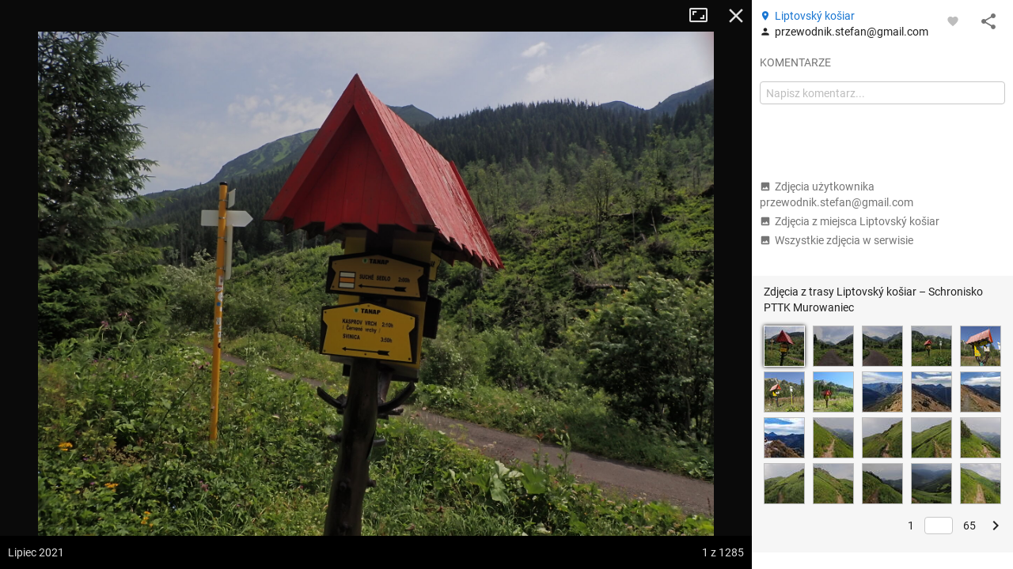

--- FILE ---
content_type: text/html; charset=utf-8
request_url: https://mapa-turystyczna.pl/photo/94017/route/3mp3j
body_size: 63460
content:
<!DOCTYPE html>
<html lang="pl" class="ts-map-layout" data-store="{&quot;panelMobileState&quot;:&quot;anchored&quot;,&quot;panelShown&quot;:true}">
<head>
	<meta http-equiv="Content-Type" content="text/html; charset=utf-8" />
	<meta name="viewport" content="width=device-width, initial-scale=1, user-scalable=no" />
    <meta name="description" content="Autor: przewodnik.stefan@gmail.com, data wykonania: lipiec 2021, Tatry. Zobacz inne zdjęcia z ciekawych miejsc i szlaków." />
<meta name="robots" content="index, follow" />
<meta name="referrer" content="always" />
<meta property="fb:app_id" content="277370475722527" />
<meta property="og:title" content="Zdjęcie z miejsca Liptovský košiar" />
<meta property="og:description" content="Autor: przewodnik.stefan@gmail.com, data wykonania: lipiec 2021, Tatry." />
<meta property="og:type" content="website" />
<meta property="og:url" content="https://mapa-turystyczna.pl/photo/94017/route/3mp3j" />
<meta property="og:image" content="https://cdn.mapa-turystyczna.pl/photo/94017.jpg" />
<meta property="og:site_name" content="mapa-turystyczna.pl" />
<meta property="og:locale" content="pl_PL" />
    <title>Zdjęcie: Liptovský košiar | mapa-turystyczna.pl</title>
	<link rel="preload" href="//cdn.mapa-turystyczna.pl/photo/94017.jpg" as="image" />
	<link rel="preconnect" href="//tile.mapa-turystyczna.pl" />
	<link rel="preconnect" href="//cdn.mapa-turystyczna.pl" />
	<link rel="preload" href="/images/layout/main-sprite@2x.png" as="image" />
<link rel="preload" href="/fonts/material-icons.v9.woff2" as="font" type="font/woff2" crossorigin />
<link rel="preload" href="/fonts/mt.v8.woff2" as="font" type="font/woff2" crossorigin />
<link rel="preload" href="/fonts/roboto-v20-latin_latin-ext-regular.woff2" as="font" type="font/woff2" crossorigin />
<link rel="preload" href="/fonts/roboto-v20-latin_latin-ext-500.woff2" as="font" type="font/woff2" crossorigin />
<link rel="preload" href="/fonts/roboto-v20-latin_latin-ext-700.woff2" as="font" type="font/woff2" crossorigin />
<link rel="preload" href="/fonts/roboto-v20-latin_latin-ext-300.woff2" as="font" type="font/woff2" crossorigin />
<link rel="icon" sizes="128x128" type="image/png" href="/images/icon128.png" />
<link rel="icon" type="image/png" sizes="16x16" href="/favicon-16.png" />
<link rel="icon" type="image/png" sizes="32x32" href="/favicon-32.png" />
<link rel="apple-touch-icon" href="/apple-touch-icon.png" />
<link rel="manifest" href="/manifest.json" />
<link rel="author" href="/humans.txt" />
<meta name="theme-color" content="#eee" />
<meta name="msapplication-config" content="/browserconfig.xml" />

	<meta name="apple-itunes-app" content="app-id=1102153681, affiliate-data=ct=webpage&amp;pt=11659809" />
	<link rel="canonical" href="https://mapa-turystyczna.pl/photo/94017" />
    <link rel="stylesheet" type="text/css" media="screen,print" href="/cache/dfb7ad16.css" />
	<script async="async" src="https://securepubads.g.doubleclick.net/tag/js/gpt.js"></script>
<script>
    var googletag = googletag || {};
    googletag.cmd = googletag.cmd || [];
    googletag.cmd.push(function() {
        googletag.pubads().disableInitialLoad();
        googletag.enableServices();
    });
</script>
	    <script async="async" src="//cdn-a.yieldlove.com/v2/yieldlove.js?mapa-turystyczna.pl"></script>
        <script src="/cache/7e614d87.js" defer="defer"></script>
<script src="/cache/1a6a6b52.js" defer="defer"></script>
	<link rel="preconnect" href="//www.google-analytics.com" />
<script async="async" src="https://www.googletagmanager.com/gtag/js?id=G-7V2TS7YXL4"></script>
<script>
window.dataLayer = window.dataLayer || [];
function gtag(){dataLayer.push(arguments);}

window.ts = window.ts || {};
window.ts.analytics = window.ts.analytics || (function() {var q=[];return{setEnabled:function(){q.push(arguments[0]);},send:function(){q.push(arguments);},queue: q};})();

gtag('consent', 'default', {
	'ad_storage': 'denied',
	'analytics_storage': 'denied',
	'ad_user_data': 'denied',
	'ad_personalization': 'denied',
	'wait_for_update': 500
});
ts.analytics.send('js', new Date());
ts.analytics.send('set', 'user_properties', {
	'logged_in': 'false'
});

document.addEventListener('DOMContentLoaded', function() {
	$(document).ajaxComplete(function(e, xhr, o) {
		ts.analytics.send('config', 'G-7V2TS7YXL4', {
			'page_path': o.url
		});
	});
});
</script>
	<script>
	document.addEventListener('DOMContentLoaded', function() {
		$.ajax({ url: 'https://connect.facebook.net/pl_PL/sdk.js', dataType: "script", cache: true, success: function() {
			if (window['FB'] !== undefined) { /* FB in IE is sometimes undefined */				
				FB.init({ appId: '277370475722527', version: 'v8.0' });
			}
		}, global: false});
	});
</script></head>
<body class="ts-notransition">
			<div class="ts-map-layout__wrapper">
		<div class="ts-map-layout__map-wrapper--panel-shown ts-map__wrapper ts-map-layout__map-wrapper">
						<div class="ts-map ts-map--main"
    data-zoom="10"
    data-tiles-url="/dat" 
    data-version="5255"
    data-attribution-url="/informacje-licencyjne"
    data-legend-url="/legenda"
    data-custom-layers="[&quot;avalanche&quot;,&quot;forest-camp&quot;,&quot;dogs&quot;,&quot;photos&quot;,&quot;activities&quot;]"
    data-premium-url="/premium"    
    data-premium="false"
    data-logged-in="false"
    data-request-login-message="&lt;p&gt;Zaloguj się, aby w pełni korzystać z aplikacji.&lt;/p&gt;
&lt;div class=&quot;ts-snack__buttons&quot;&gt;
	&lt;a class=&quot;ajax-link mdl-button mdl-js-button mdl-button--primary ts-snack__button&quot;
		rel=&quot;nofollow&quot;
		data-container=&quot;.overlay-window-content&quot; 
		data-track-event=&quot;User,Open login form,Tooltip&quot; 
		href=&quot;/login&quot;&gt;Zaloguj się&lt;/a&gt;
	&lt;a class=&quot;ajax-link mdl-button mdl-js-button ts-snack__button&quot;
		rel=&quot;nofollow&quot;
		data-container=&quot;.overlay-window-content&quot;
		data-track-event=&quot;User,Open register form,Tooltip&quot;
		href=&quot;/register&quot;&gt;Zał&oacute;ż konto&lt;/a&gt;
&lt;/div&gt;"
     data-center=""></div>

    
    <div class="hidden">
	<div class="ts-layers__layer-item-wrapper ts-layers__avalanche-layer">
		<ul class="ts-layers__layer-item-types">
					<li class="ts-layers__layer-item-type">
				<label class="mdl-radio mdl-js-radio">
					<input 
						type="radio"
						name="avalanche"
						value="regions"
						checked="checked"						class="mdl-radio__button ts-layers__avalanche-input" />
					<span class="mdl-radio__label">Stopnie zagrożenia lawinowego</span>
				</label>
			</li>
					<li class="ts-layers__layer-item-type">
				<label class="mdl-radio mdl-js-radio">
					<input 
						type="radio"
						name="avalanche"
						value="grm"
												class="mdl-radio__button ts-layers__avalanche-input" />
					<span class="mdl-radio__label">Graficzna Metoda Redukcyjna</span>
				</label>
			</li>
					<li class="ts-layers__layer-item-type">
				<label class="mdl-radio mdl-js-radio">
					<input 
						type="radio"
						name="avalanche"
						value="prm"
												class="mdl-radio__button ts-layers__avalanche-input" />
					<span class="mdl-radio__label">Profesjonalna Metoda Redukcyjna</span>
				</label>
			</li>
					<li class="ts-layers__layer-item-type">
				<label class="mdl-radio mdl-js-radio">
					<input 
						type="radio"
						name="avalanche"
						value="areas"
												class="mdl-radio__button ts-layers__avalanche-input" />
					<span class="mdl-radio__label">Obszary zagrożone lawinami</span>
				</label>
			</li>
					<li class="ts-layers__layer-item-type">
				<label class="mdl-radio mdl-js-radio">
					<input 
						type="radio"
						name="avalanche"
						value="slo"
												class="mdl-radio__button ts-layers__avalanche-input" />
					<span class="mdl-radio__label">Nachylenie zboczy</span>
				</label>
			</li>
					<li class="ts-layers__layer-item-type">
				<label class="mdl-radio mdl-js-radio">
					<input 
						type="radio"
						name="avalanche"
						value="asp"
												class="mdl-radio__button ts-layers__avalanche-input" />
					<span class="mdl-radio__label">Wystawy (wszystkie)</span>
				</label>
			</li>
					<li class="ts-layers__layer-item-type">
				<label class="mdl-radio mdl-js-radio">
					<input 
							type="radio"
							name="avalanche"
							value="asp-sep"
							class="mdl-radio__button ts-layers__avalanche-input" />
					<span class="mdl-radio__label">Wystawy (poszczególne)</span>
				</label>
				<ul class="ts-layers__avalanche-aspects">
											<li class="ts-layers__avalanche-aspect">
							<label>
								<input value="asp-n" type="checkbox" checked="checked" class="ts-layers__avalanche-input" data-requires="asp-sep"/>
								<span class="ts-layers__avalanche-aspect-label">N</span>
							</label>
						</li>
											<li class="ts-layers__avalanche-aspect">
							<label>
								<input value="asp-ne" type="checkbox"  class="ts-layers__avalanche-input" data-requires="asp-sep"/>
								<span class="ts-layers__avalanche-aspect-label">NE</span>
							</label>
						</li>
											<li class="ts-layers__avalanche-aspect">
							<label>
								<input value="asp-e" type="checkbox"  class="ts-layers__avalanche-input" data-requires="asp-sep"/>
								<span class="ts-layers__avalanche-aspect-label">E</span>
							</label>
						</li>
											<li class="ts-layers__avalanche-aspect">
							<label>
								<input value="asp-se" type="checkbox"  class="ts-layers__avalanche-input" data-requires="asp-sep"/>
								<span class="ts-layers__avalanche-aspect-label">SE</span>
							</label>
						</li>
											<li class="ts-layers__avalanche-aspect">
							<label>
								<input value="asp-s" type="checkbox"  class="ts-layers__avalanche-input" data-requires="asp-sep"/>
								<span class="ts-layers__avalanche-aspect-label">S</span>
							</label>
						</li>
											<li class="ts-layers__avalanche-aspect">
							<label>
								<input value="asp-sw" type="checkbox"  class="ts-layers__avalanche-input" data-requires="asp-sep"/>
								<span class="ts-layers__avalanche-aspect-label">SW</span>
							</label>
						</li>
											<li class="ts-layers__avalanche-aspect">
							<label>
								<input value="asp-w" type="checkbox"  class="ts-layers__avalanche-input" data-requires="asp-sep"/>
								<span class="ts-layers__avalanche-aspect-label">W</span>
							</label>
						</li>
											<li class="ts-layers__avalanche-aspect">
							<label>
								<input value="asp-nw" type="checkbox"  class="ts-layers__avalanche-input" data-requires="asp-sep"/>
								<span class="ts-layers__avalanche-aspect-label">NW</span>
							</label>
						</li>
									</ul>
			</li>
		</ul>
	</div>
</div>

    <div class="ts-map--photos-data hidden" data-gallery-url="/photo/1/nearby"></div>
		</div>
		<div class="ts-map-layout__content" style="height: 251px;">
			
<header class="ts-layout__header ts-layout__header--map-layout">
	
		
	<a href="/"
		class="ts-logo"
		data-track-event="Content,Logo">mapa-turystyczna.pl	</a>

			<ul class="ts-header-menu">		
		<li class="ts-header-menu__item">	
		<span id="signed-out-dropdown" class="ts-main-header__signed-out-link">
			<button class="mdl-button mdl-js-button mdl-button--icon ts-icon-color" aria-label="Zaloguj się">
				<i data-material-icon="person_outline" class="material-icons ts-mdl-menu__icon"></i>
			</button>
		</span>				
		<ul class="mdl-menu mdl-menu--bottom-left mdl-js-menu mdl-js-ripple-effect ts-mdl-menu--with-icons" data-mdl-for="signed-out-dropdown">
			<li><a class="mdl-menu__item ajax-link" data-container=".overlay-window-content" data-track-event="User,Open login form,Header" href="/login"><i data-material-icon="person_outline" class="material-icons ts-mdl-menu__icon"></i> Zaloguj się</a></li>
			<li><a class="mdl-menu__item ajax-link" data-container=".overlay-window-content" data-track-event="User,Open register form,Header" href="/register"><i data-material-icon="person_add" class="material-icons ts-mdl-menu__icon"></i> Załóż konto</a></li>
		</ul>
	</li>
		
	<li class="ts-header-menu__item">
		<span class="ts-notifications__button ts-js-inactive" 
		data-request-login="&lt;p&gt;Zaloguj się, aby w pełni korzystać z aplikacji.&lt;/p&gt;
&lt;div class=&quot;ts-snack__buttons&quot;&gt;
	&lt;a class=&quot;ajax-link mdl-button mdl-js-button mdl-button--primary ts-snack__button&quot;
		rel=&quot;nofollow&quot;
		data-container=&quot;.overlay-window-content&quot; 
		data-track-event=&quot;User,Open login form,Tooltip&quot; 
		href=&quot;/login&quot;&gt;Zaloguj się&lt;/a&gt;
	&lt;a class=&quot;ajax-link mdl-button mdl-js-button ts-snack__button&quot;
		rel=&quot;nofollow&quot;
		data-container=&quot;.overlay-window-content&quot;
		data-track-event=&quot;User,Open register form,Tooltip&quot;
		href=&quot;/register&quot;&gt;Zał&oacute;ż konto&lt;/a&gt;
&lt;/div&gt;">
	<span class="mdl-button mdl-button--icon">
		<span class="ts-notifications__icon">
			<i class="material-icons ts-icon-color"
					data-material-icon="notifications_none"></i>
		</span>
	</span>
</span>
	</li>
	<li class="ts-header-menu__item">
		<button id="menu-dropdown" class="mdl-button mdl-js-button mdl-button--icon ts-icon-color" data-track-event="Content,Menu" aria-label="Pokaż/ukryj menu">
			<i data-material-icon="more_vert" class="material-icons"></i>
		</button>
		
<ul class="mdl-menu mdl-menu--bottom-right mdl-js-menu mdl-js-ripple-effect ts-mdl-menu--with-icons" data-mdl-for="menu-dropdown" data-mdl-menu-offset-bottom="50">
    <li><a href="/premium" class="mdl-menu__item mdl-menu__item--full-bleed-divider" data-track-event="Content,Link - Premium"><i class="ts-mdl-menu__icon big-icon-only icon-only icon-star"></i> Premium</a></li>
    <li><a href="https://www.facebook.com/mapaturystycznapl" class="mdl-menu__item " data-track-event="Content,Link - Facebook" target="_blank" rel="nofollow noopener"><i data-material-icon="facebook" class="ts-mdl-menu__icon material-icons"></i> Facebook</a></li>
    <li><a href="https://blog.mapa-turystyczna.pl" class="mdl-menu__item mdl-menu__item--full-bleed-divider" data-track-event="Content,Link - Blog" target="_blank" rel="noopener"><i data-material-icon="rss_feed" class="ts-mdl-menu__icon material-icons"></i> Blog</a></li>
    <li><a href="https://apps.apple.com/pl/app/mapa-turystyczna/id1102153681?l=pl" class="mdl-menu__item " data-track-event="Content,iOS app" target="_blank" rel="nofollow noopener"><i class="ts-mdl-menu__icon big-icon-only icon-only icon-apple"></i> Aplikacja na iOS</a></li>
    <li><a href="https://play.google.com/store/apps/details?id=pl.mapa_turystyczna.app&amp;referrer=utm_source%3Dwww-menu" class="mdl-menu__item mdl-menu__item--full-bleed-divider" data-track-event="Content,Android app" target="_blank" rel="nofollow noopener"><i data-material-icon="android" class="ts-mdl-menu__icon material-icons"></i> Aplikacja na Androida</a></li>
    <li><a href="/faq" class="mdl-menu__item " data-track-event="Content,Link - FAQ"><i data-material-icon="help_outline" class="ts-mdl-menu__icon material-icons"></i> FAQ</a></li>
    <li><a href="/pomoc" class="mdl-menu__item " data-track-event="Content,Link - Help"><i data-material-icon="support" class="ts-mdl-menu__icon material-icons"></i> Pomoc</a></li>
    <li><a href="/legenda" class="mdl-menu__item mdl-menu__item--full-bleed-divider ajax-link" data-track-event="Content,Link - Legend" data-container=".overlay-window-content"><i data-material-icon="map" class="ts-mdl-menu__icon material-icons"></i> Legenda</a></li>
    <li><a href="/wspolpraca" class="mdl-menu__item " data-track-event="Content,Link - Partnership"><i data-material-icon="people" class="ts-mdl-menu__icon material-icons"></i> Współpraca</a></li>
    <li><a href="/regulamin" class="mdl-menu__item " data-track-event="Content,Link - Terms of use"><i data-material-icon="menu_book" class="ts-mdl-menu__icon material-icons"></i> Regulamin</a></li>
    <li><a href="/polityka-prywatnosci" class="mdl-menu__item mdl-menu__item--full-bleed-divider" data-track-event="Content,Link - Privacy policy"><i data-material-icon="security" class="ts-mdl-menu__icon material-icons"></i> Polityka prywatności</a></li>
    <li><a href="/wspomoz-nas" class="mdl-menu__item mdl-menu__item--full-bleed-divider" data-track-event="Content,Link - Donate us"><i class="ts-mdl-menu__icon big-icon-only icon-only icon-gift"></i> Wspomóż nas</a></li>
    <li><a href="mailto:admin@mapa-turystyczna.pl?subject=Zapytanie%20ze%20strony&body=Zanim%20napiszesz%20e-mail,%20zobacz%20czy%20nie%20ma%20odpowiedzi%20na%20twoje%20pytanie%20na%20stronie%20FAQ%20lub%20Pomoc%20:)%0D%0A%0D%0Ahttps://mapa-turystyczna.pl/faq%0D%0Ahttps://mapa-turystyczna.pl/pomoc%0D%0A" class="mdl-menu__item " data-track-event="Content,Link - Contact"><i data-material-icon="email" class="ts-mdl-menu__icon material-icons"></i> Napisz do nas</a></li>

<li><a href="mailto:admin@mapa-turystyczna.pl" class="ts-js-copy-to-clipboard ts-copy-address mdl-menu__item ts-secondary-text-color" data-track-event="Content,Link - Copy email address" data-copy-to-clipboard-success="Adres e-mail został skopiowany do schowka" data-copy-to-clipboard-failure="Wciśnij Ctrl+c lub Cmd+c, aby skopiować adres e-mail"><i data-material-icon="content_copy" class="ts-mdl-menu__icon material-icons"></i> <span class="ts-js-copy-to-clipboard-content">admin@mapa-turystyczna.pl</span></a></li>
</ul>	</li>
</ul>	
			<button class="mdl-button mdl-js-button mdl-button--raised mdl-button--colored mdl-js-ripple-effect ts-map-layout__show-map">Pokaż mapę</button>
	
	</header>

		
			<button type="button" class="ts-map-layout__toggle-panel"><i data-material-icon="chevron_left" class="material-icons ts-map-layout__toggle-panel-icon"></i><span class="ts-map-layout__toggle-panel-text" data-show-text="Pokaż panel" data-hide-text="Ukryj panel">Ukryj panel</span></button>
			<div class="ts-tabs"
				data-store="{&quot;tabs&quot;:{&quot;route&quot;:{&quot;activePaneIndex&quot;:0,&quot;hideableHidden&quot;:true},&quot;search&quot;:{&quot;activePaneIndex&quot;:0,&quot;hideableHidden&quot;:false},&quot;recommend&quot;:{&quot;activePaneIndex&quot;:0,&quot;hideableHidden&quot;:true}},&quot;activeTab&quot;:&quot;route&quot;}">
				<nav class="ts-tab-labels ts-map-layout__panel-drag-handle">
					<a class="ts-tab-label ts-tab-label-active"
						href="#ts-tab-content-route"
						draggable="false"
						data-tab-name="route"
						data-track-event="Layout,Change tab,route">Planuj</a>
					<a class="ts-tab-label" 
						href="#ts-tab-content-search" 
						draggable="false"
						data-tab-name="search"
						data-track-event="Layout,Change tab,search">Szukaj</a>	
					<a class="ts-tab-label" 
						href="#ts-tab-content-recommend" 
						draggable="false"
						data-tab-name="recommend"
						data-track-event="Layout,Change tab,recommend">Polecane trasy</a>	
				</nav>		
				<div class="ts-tabs-contents-wrapper">
					<section 
	id="ts-tab-content-route" 
	data-tab-name="route"
	class="ts-tab-content-active-0 ts-tab-content ts-tab-content-active">	
	<div class="ts-tab-pane ts-tab-pane-fade">
		<div class="ajaxContentWrapper full-height">
			<div class="scrollable ts-scrollable--route">
				<div id="ac-routeForm" class="full-height">
					<div class="ts-route-form-wrapper">
	<div class="ts-route-form__top-actions">
		<div class="ts-route-form__dropdowns">
			<div class="ts-route-form__dropdown">
				<ul class="mdl-menu mdl-js-menu mdl-menu--absolute mdl-js-ripple-effect" data-mdl-for="ts-route-form__mode-chosen">
									<li><span class="mdl-menu__item ts-route-form__mode-option" data-value="hiking">Turystyczna</span></li>
									<li><span class="mdl-menu__item ts-route-form__mode-option" data-value="shortest">Najkrótsza</span></li>
									<li><span class="mdl-menu__item ts-route-form__mode-option" data-value="single_type">Preferuj jeden szlak</span></li>
								</ul>
				<span id="ts-route-form__mode-chosen" class="ts-route-form__dropdown-chosen">
					<i data-material-icon="arrow_drop_down" class="material-icons ts-route-form__dropdown-icon"></i><span class="ts-route-form__dropdown-chosen-value ts-route-form__mode-chosen-value">Turystyczna</span>
				</span>
			</div>			
			<div class="ts-route-form__dropdown ts-route-form__trail-type hidden">
				<div class="mdl-menu mdl-js-menu mdl-menu--absolute ts-route-form__trail-type-options" data-mdl-for="ts-route-form__trail-type-chosen">
					<span class="ts-route-form__trail-type-option ts-route-form__trail-type-option--any mdl-menu__item" data-value="">Dowolny</span>
										<div class="ts-route-form__trail-type-group">
						<span class="ts-route-form__trail-type-group-label mdl-menu__item">Szlak turystyczny</span>
						<div class="ts-route-form__trail-type-group-icons">
														<span class="ts-route-form__trail-type-option ts-route-form__trail-type-option--icon mdl-menu__item" data-value="1">
								<span class="ts-trail-type__icon ts-trail-type__icon--hiking_trail ts-trail-type__icon--red ts-trail-type__icon--medium" data-title="Szlak turystyczny czerwony"></span>			
							</span>
														<span class="ts-route-form__trail-type-option ts-route-form__trail-type-option--icon mdl-menu__item" data-value="2">
								<span class="ts-trail-type__icon ts-trail-type__icon--hiking_trail ts-trail-type__icon--blue ts-trail-type__icon--medium" data-title="Szlak turystyczny niebieski"></span>			
							</span>
														<span class="ts-route-form__trail-type-option ts-route-form__trail-type-option--icon mdl-menu__item" data-value="3">
								<span class="ts-trail-type__icon ts-trail-type__icon--hiking_trail ts-trail-type__icon--green ts-trail-type__icon--medium" data-title="Szlak turystyczny zielony"></span>			
							</span>
														<span class="ts-route-form__trail-type-option ts-route-form__trail-type-option--icon mdl-menu__item" data-value="4">
								<span class="ts-trail-type__icon ts-trail-type__icon--hiking_trail ts-trail-type__icon--yellow ts-trail-type__icon--medium" data-title="Szlak turystyczny żółty"></span>			
							</span>
														<span class="ts-route-form__trail-type-option ts-route-form__trail-type-option--icon mdl-menu__item" data-value="5">
								<span class="ts-trail-type__icon ts-trail-type__icon--hiking_trail ts-trail-type__icon--black ts-trail-type__icon--medium" data-title="Szlak turystyczny czarny"></span>			
							</span>
													</div>
					</div>
										<div class="ts-route-form__trail-type-group">
						<span class="ts-route-form__trail-type-group-label mdl-menu__item">Ścieżka dydaktyczna</span>
						<div class="ts-route-form__trail-type-group-icons">
														<span class="ts-route-form__trail-type-option ts-route-form__trail-type-option--icon mdl-menu__item" data-value="6">
								<span class="ts-trail-type__icon ts-trail-type__icon--hiking_trail_didactic ts-trail-type__icon--red ts-trail-type__icon--medium" data-title="Ścieżka dydaktyczna czerwona"></span>			
							</span>
														<span class="ts-route-form__trail-type-option ts-route-form__trail-type-option--icon mdl-menu__item" data-value="7">
								<span class="ts-trail-type__icon ts-trail-type__icon--hiking_trail_didactic ts-trail-type__icon--blue ts-trail-type__icon--medium" data-title="Ścieżka dydaktyczna niebieska"></span>			
							</span>
														<span class="ts-route-form__trail-type-option ts-route-form__trail-type-option--icon mdl-menu__item" data-value="8">
								<span class="ts-trail-type__icon ts-trail-type__icon--hiking_trail_didactic ts-trail-type__icon--green ts-trail-type__icon--medium" data-title="Ścieżka dydaktyczna zielona"></span>			
							</span>
														<span class="ts-route-form__trail-type-option ts-route-form__trail-type-option--icon mdl-menu__item" data-value="9">
								<span class="ts-trail-type__icon ts-trail-type__icon--hiking_trail_didactic ts-trail-type__icon--yellow ts-trail-type__icon--medium" data-title="Ścieżka dydaktyczna żółta"></span>			
							</span>
														<span class="ts-route-form__trail-type-option ts-route-form__trail-type-option--icon mdl-menu__item" data-value="10">
								<span class="ts-trail-type__icon ts-trail-type__icon--hiking_trail_didactic ts-trail-type__icon--black ts-trail-type__icon--medium" data-title="Ścieżka dydaktyczna czarna"></span>			
							</span>
														<span class="ts-route-form__trail-type-option ts-route-form__trail-type-option--icon mdl-menu__item" data-value="16">
								<span class="ts-trail-type__icon ts-trail-type__icon--hiking_trail_didactic ts-trail-type__icon--generic_didactic ts-trail-type__icon--medium ts-trail-type__icon--show-none" data-title="Ścieżka dydaktyczna"></span>			
							</span>
													</div>
					</div>
										<div class="ts-route-form__trail-type-group">
						<span class="ts-route-form__trail-type-group-label mdl-menu__item">Szlak spacerowy</span>
						<div class="ts-route-form__trail-type-group-icons">
														<span class="ts-route-form__trail-type-option ts-route-form__trail-type-option--icon mdl-menu__item" data-value="11">
								<span class="ts-trail-type__icon ts-trail-type__icon--hiking_trail_local ts-trail-type__icon--red ts-trail-type__icon--medium" data-title="Szlak spacerowy czerwony"></span>			
							</span>
														<span class="ts-route-form__trail-type-option ts-route-form__trail-type-option--icon mdl-menu__item" data-value="12">
								<span class="ts-trail-type__icon ts-trail-type__icon--hiking_trail_local ts-trail-type__icon--blue ts-trail-type__icon--medium" data-title="Szlak spacerowy niebieski"></span>			
							</span>
														<span class="ts-route-form__trail-type-option ts-route-form__trail-type-option--icon mdl-menu__item" data-value="13">
								<span class="ts-trail-type__icon ts-trail-type__icon--hiking_trail_local ts-trail-type__icon--green ts-trail-type__icon--medium" data-title="Szlak spacerowy zielony"></span>			
							</span>
														<span class="ts-route-form__trail-type-option ts-route-form__trail-type-option--icon mdl-menu__item" data-value="14">
								<span class="ts-trail-type__icon ts-trail-type__icon--hiking_trail_local ts-trail-type__icon--yellow ts-trail-type__icon--medium" data-title="Szlak spacerowy żółty"></span>			
							</span>
														<span class="ts-route-form__trail-type-option ts-route-form__trail-type-option--icon mdl-menu__item" data-value="15">
								<span class="ts-trail-type__icon ts-trail-type__icon--hiking_trail_local ts-trail-type__icon--black ts-trail-type__icon--medium" data-title="Szlak spacerowy czarny"></span>			
							</span>
														<span class="ts-route-form__trail-type-option ts-route-form__trail-type-option--icon mdl-menu__item" data-value="17">
								<span class="ts-trail-type__icon ts-trail-type__icon--hiking_trail_local ts-trail-type__icon--generic_local ts-trail-type__icon--medium ts-trail-type__icon--show-none" data-title="Szlak spacerowy"></span>			
							</span>
													</div>
					</div>
										<div class="ts-route-form__trail-type-group">
						<span class="ts-route-form__trail-type-group-label mdl-menu__item">Szlak św. Jakuba</span>
						<div class="ts-route-form__trail-type-group-icons">
														<span class="ts-route-form__trail-type-option ts-route-form__trail-type-option--icon mdl-menu__item" data-value="18">
								<span class="ts-trail-type__icon ts-trail-type__icon--jacobs_trail ts-trail-type__icon--jacobs_blue ts-trail-type__icon--medium ts-trail-type__icon--show-none" data-title="Szlak św. Jakuba"></span>			
							</span>
													</div>
					</div>
									</div>
				<span id="ts-route-form__trail-type-chosen" class="ts-route-form__dropdown-chosen">
					<i data-material-icon="arrow_drop_down" class="material-icons ts-route-form__dropdown-icon"></i><span class="ts-route-form__dropdown-chosen-value ts-route-form__trail-type-chosen-value">Dowolny</span>
				</span>
			</div>
		</div>
		<a href="/"
			class="ts-route-form__reset ts-route-form__reset--visible"
			data-track-event="Route form,Clear"
			aria-label="Wyczyść"><i class="material-icons" data-material-icon="close"></i></a>
	</div>
	<form id="routeForm" class="clearfix" data-max-waypoints-count="50" data-max-waypoints-message="Za dużo punktów na trasie." action="/route" method="post">	<input type="hidden" name="route[mode]" value="hiking" id="route_mode" /><input type="hidden" name="route[trail_type_id]" value="" id="route_trail_type_id" /><input type="hidden" name="route[waypoint_1_coords]" value="49.2223580,19.9584520" id="route_waypoint_1_coords" /><input type="hidden" name="route[waypoint_2_coords]" value="49.2323700,19.9816560" id="route_waypoint_2_coords" /><input type="hidden" name="route[waypoint_3_coords]" value="49.2251890,19.9925380" id="route_waypoint_3_coords" /><input type="hidden" name="route[waypoint_4_coords]" value="49.2209340,20.0037820" id="route_waypoint_4_coords" /><input type="hidden" name="route[waypoint_5_coords]" value="49.2194210,20.0093060" id="route_waypoint_5_coords" /><input type="hidden" name="route[waypoint_6_coords]" value="49.2278150,20.0023950" id="route_waypoint_6_coords" /><input type="hidden" name="route[waypoint_7_coords]" value="49.2288110,20.0117080" id="route_waypoint_7_coords" /><input type="hidden" name="route[waypoint_8_coords]" value="49.2327080,20.0146260" id="route_waypoint_8_coords" /><input type="hidden" name="route[waypoint_9_coords]" value="49.2432730,20.0069320" id="route_waypoint_9_coords" />
	<div class="routeFormBase">	
		<div class="routeFields">
			<div class="ts-route-form__waypoints-wrapper">	
				<div class="mt-icon-start"></div>
				<div class="mt-icon-end"></div>
				<div class="ts-route-form__waypoints">	

																	<div class="ts-sortable-item formLine form-line-new">
						<div class="fields">		
							<span class="drag-icon-wrapper"
									data-for="route_waypoint_1">
								<i data-material-icon="more_vert" class="material-icons ts-drag-icon"></i>
							</span>				
							<input data-coords="49.2223580,19.9584520" type="text" name="route[waypoint_1]" value="Liptovský košiar" class="ts-route-form__autocomplete ts-route-form__waypoint" placeholder="Początek" data-autocomplete-type="q" id="route_waypoint_1" />							<button type="button" class="ts-js-clear-or-remove-node ts-clear-or-remove-node icon-ic_clear" aria-label="Wyczyść"></button>
						</div>
					</div>

											<button type="button" class="expand-form ts-link ts-link--gray"><span class="expand-form__text">pokaż punkty pośrednie</span></button>		
						
													<div class="ts-sortable-item formLine form-line-new collapsed">
						<div class="fields">		
							<span class="drag-icon-wrapper"
									data-for="route_waypoint_2">
								<i data-material-icon="more_vert" class="material-icons ts-drag-icon"></i>
							</span>				
							<input data-coords="49.2323700,19.9816560" type="text" name="route[waypoint_2]" value="Kasprowy Wierch" class="ts-route-form__autocomplete ts-route-form__waypoint" data-autocomplete-type="q" id="route_waypoint_2" />							<button type="button" class="ts-js-clear-or-remove-node ts-clear-or-remove-node icon-ic_clear" aria-label="Wyczyść"></button>
						</div>
					</div>

						
													<div class="ts-sortable-item formLine form-line-new collapsed">
						<div class="fields">		
							<span class="drag-icon-wrapper"
									data-for="route_waypoint_3">
								<i data-material-icon="more_vert" class="material-icons ts-drag-icon"></i>
							</span>				
							<input data-coords="49.2251890,19.9925380" type="text" name="route[waypoint_3]" value="Liliowe" class="ts-route-form__autocomplete ts-route-form__waypoint" data-autocomplete-type="q" id="route_waypoint_3" />							<button type="button" class="ts-js-clear-or-remove-node ts-clear-or-remove-node icon-ic_clear" aria-label="Wyczyść"></button>
						</div>
					</div>

						
													<div class="ts-sortable-item formLine form-line-new collapsed">
						<div class="fields">		
							<span class="drag-icon-wrapper"
									data-for="route_waypoint_4">
								<i data-material-icon="more_vert" class="material-icons ts-drag-icon"></i>
							</span>				
							<input data-coords="49.2209340,20.0037820" type="text" name="route[waypoint_4]" value="Świnicka Przełęcz" class="ts-route-form__autocomplete ts-route-form__waypoint" data-autocomplete-type="q" id="route_waypoint_4" />							<button type="button" class="ts-js-clear-or-remove-node ts-clear-or-remove-node icon-ic_clear" aria-label="Wyczyść"></button>
						</div>
					</div>

						
													<div class="ts-sortable-item formLine form-line-new collapsed">
						<div class="fields">		
							<span class="drag-icon-wrapper"
									data-for="route_waypoint_5">
								<i data-material-icon="more_vert" class="material-icons ts-drag-icon"></i>
							</span>				
							<input data-coords="49.2194210,20.0093060" type="text" name="route[waypoint_5]" value="Świnica" class="ts-route-form__autocomplete ts-route-form__waypoint" data-autocomplete-type="q" id="route_waypoint_5" />							<button type="button" class="ts-js-clear-or-remove-node ts-clear-or-remove-node icon-ic_clear" aria-label="Wyczyść"></button>
						</div>
					</div>

						
													<div class="ts-sortable-item formLine form-line-new collapsed">
						<div class="fields">		
							<span class="drag-icon-wrapper"
									data-for="route_waypoint_6">
								<i data-material-icon="more_vert" class="material-icons ts-drag-icon"></i>
							</span>				
							<input data-coords="49.2278150,20.0023950" type="text" name="route[waypoint_6]" value="Zielony Staw Gąsienicowy" class="ts-route-form__autocomplete ts-route-form__waypoint" data-autocomplete-type="q" id="route_waypoint_6" />							<button type="button" class="ts-js-clear-or-remove-node ts-clear-or-remove-node icon-ic_clear" aria-label="Wyczyść"></button>
						</div>
					</div>

						
													<div class="ts-sortable-item formLine form-line-new collapsed">
						<div class="fields">		
							<span class="drag-icon-wrapper"
									data-for="route_waypoint_7">
								<i data-material-icon="more_vert" class="material-icons ts-drag-icon"></i>
							</span>				
							<input data-coords="49.2288110,20.0117080" type="text" name="route[waypoint_7]" value="Karb" class="ts-route-form__autocomplete ts-route-form__waypoint" data-autocomplete-type="q" id="route_waypoint_7" />							<button type="button" class="ts-js-clear-or-remove-node ts-clear-or-remove-node icon-ic_clear" aria-label="Wyczyść"></button>
						</div>
					</div>

						
													<div class="ts-sortable-item formLine form-line-new collapsed">
						<div class="fields">		
							<span class="drag-icon-wrapper"
									data-for="route_waypoint_8">
								<i data-material-icon="more_vert" class="material-icons ts-drag-icon"></i>
							</span>				
							<input data-coords="49.2327080,20.0146260" type="text" name="route[waypoint_8]" value="Czarny Staw Gąsienicowy" class="ts-route-form__autocomplete ts-route-form__waypoint" data-autocomplete-type="q" id="route_waypoint_8" />							<button type="button" class="ts-js-clear-or-remove-node ts-clear-or-remove-node icon-ic_clear" aria-label="Wyczyść"></button>
						</div>
					</div>

						
													<div class="ts-sortable-item formLine form-line-new">
						<div class="fields">		
							<span class="drag-icon-wrapper"
									data-for="route_waypoint_9">
								<i data-material-icon="more_vert" class="material-icons ts-drag-icon"></i>
							</span>				
							<input data-coords="49.2432730,20.0069320" type="text" name="route[waypoint_9]" value="Schronisko PTTK Murowaniec" class="ts-route-form__autocomplete ts-route-form__waypoint" placeholder="Cel" data-autocomplete-type="q" id="route_waypoint_9" />							<button type="button" class="ts-js-clear-or-remove-node ts-clear-or-remove-node icon-ic_clear" aria-label="Wyczyść"></button>
						</div>
					</div>

						
								
				</div>
			</div>
			<div class="ts-route-form__actions">
				<span class="smaller ts-addnode ts-route-form__action ts-text-link-color--dark" data-track-event="Route form,Add waypoint"><i data-material-icon="add" class="material-icons material-icons--medium material-icons--middle"></i> dodaj punkt</span>
				<span class="smaller ts-revertroute ts-route-form__action ts-text-link-color--dark" data-track-event="Route form,Revert route"><i data-material-icon="swap_vert" class="material-icons material-icons--medium material-icons--middle"></i> odwróć trasę				</span>
				<span class="ts-route-form__auto-plan">
					<input type="checkbox" class="ts-route-form__auto-plan-checkbox ts-js-tooltip" id="ts-auto-plan-checkbox" checked="checked" title="Włącz/wyłącz automatyczne planowanie"/>
					<label for="ts-auto-plan-checkbox" class="ts-route-form__auto-plan-label smaller ts-text-link-color--dark">
						planuj automatycznie					</label>
					<button type="submit" data-track-event="Route form,Click Plan button" class="ajaxSubmit mdl-button mdl-js-button mdl-button--raised mdl-button--colored mdl-js-ripple-effect">Planuj</button>
					<script>
						try{document.getElementById('ts-auto-plan-checkbox').checked = localStorage.getItem('mt-autoplan') !== 'false';}catch(e){}
					</script>
				</span>
				
			</div>
		</div>
	</div>
</form>
</div>
											<div class="ts-route"
		data-profile="{&quot;name&quot;:&quot;Liptovsk\u00fd ko\u0161iar \u2013 Schronisko PTTK Murowaniec&quot;,&quot;distance&quot;:13.248217826685753,&quot;ascent&quot;:1522.5358656011906,&quot;descent&quot;:1284.6967359641087,&quot;time&quot;:456,&quot;encoded&quot;:&quot;M:JN5h;LEE@`Gh@X@X10`@X1@T4;\\CIT18d5BT;X1ClDP1&gt;l1=d6;T2`=h13d63dBT21d12\\1Jh1A\\1Jh51l51X2&gt;h24h15`21P:d1Oh8h43X4E\\G?XBT26PF`6XGh&gt;[13P17o1Ld27W28`2D[4FP4@[M\\Ek:d;X6l1&gt;X1@T4H`1;h1Ld12\\1I`JX2Jd&gt;\\M\\9\\11h3S4:T1X58hGT47d8h6JTOl2MhJl4M`2&lt;l8Nl:d:;l7_3Ah5d6&gt;X12\\;;hDP3:X:d4Gl9o39P@k3CdK_5NP6l29hGh46\\6W1=P1Eg31`Dc1Hl8g18P2_2FlDc4:hF_24h2&lt;k;GdGg4IT5d6HX14l39dGS3B\\;X3Md:d2Al7`1&lt;\\16T22X;l1=dBg1@Tc1ET=S24h9o42P6k1I`3S3&gt;PGg64l1k4Bl25o:NP16g7KlH[2?\\BS34d;X2AX18P3&gt;PDP21P;X1Oh9o1JTd1K\\:d3AT:c21d2D[21P1Ao21d24S59\\Mo69l8g35X1l4=lF`1Ld?P14lC\\1Bd24h2;P14l1A\\?P1:`9[GT&gt;o16TJW14XJkF`1CW1l99_12[19X30l3O`92P1Ml49`1I`39P;WBT31_1W4C_IP2_IP3:l4KP2JP3NXJl1=d27l36`25\\35X7`Gh37S5Ol31_74T8gLTBh8h1Jh8g28`1&lt;o21POW3Il2=_5@X5:c66h1X5El36`17\\19X1&gt;X&lt;`Jl=TDd3TIP=T1Eh3h17\\DP;lGT@kM\\1Lc11TLS3T2?[1F\\7:o1MX1lA`1&gt;lOX29hK`1@T9\\OXOl1BP5d1Oh&gt;\\&gt;\\?d1=d?d3;`16T1GdP20\\3S16h18P33\\2JPOl15`JlElOX&lt;`3g&gt;\\JW&gt;\\GS2_2MS8h1LcJl1@g19X1CWM\\7HS30X14W6X16g&lt;`1W&gt;\\Dd5P4AP1=d4Bl1Ld3G\\1MX12\\NP2AX34P33\\40T19X2;dElNd1@h2@P19l1ClDd:PC\\DP4oIPA_3S1CW8S1LcM[2IoOW3&lt;S?c1&gt;k=h17o16hEW12\\;k19l8g2?\\8S21P;XF`10`8T27lM\\NdF`8Dl53hP?d1I_11TMoNdEk14lIc14lDc44`BS2Od9[44`&gt;\\5M\\=h3S&lt;`29SF`25[Nd3E_1=P2AWJXLg3hEX:c1;hEk2=`5d3CP1l5Ol;l;XBT28_BT1Ck11T35W9\\Lg7`6X2`1Cl5ddC[35X1W1Eh5P2@P9\\2:\\2_2Fl:d:d:PGg12\\2KWNP30WGTBg1F\\3S14l4o1:`:P2&lt;l1I`14X14X12\\8T9\\BT1CkGh1Ao;X19WJl12o38\\@k1Oh8g1A\\1X1?`;l1k;XF_@l1@gF`17[1CX15_22l9[29hBT2KX5d4[EX1JS1&gt;X1Jg2CT19k25\\9[4Nh5P1LPP2?\\:P4Nh9\\9[10`2;c1HX46[15`28_1Eh1=c1Ld1W1;T7_NP1lDd6X11h8SNd2`P9\\Ho?P1&gt;W=hM[?dK_IP1F[2Od@W1F\\8S1=d&gt;[1D`BS2@d;W2Ch5P=T;X?c1HX37gBh&gt;[1@T1Jg12\\JWGhBg18P2`27X@k1N`&gt;\\16h4[dC\\OWC\\3Bo2OP18c2;d9[19l8T3SGT@kJX8S2?\\NcOlP2KlK_18P?cGT3g1=dGg3:X33[31`40g6CX7HS3CP2Jc1JT22W1;T2B_Ol10_NP1AoLTGg10`1lF`CoDd14W11T1;S1;h18c2=`1&gt;k3&lt;T48WJl1Ck2JP3Fg2Hh2B_2B`;XPP1Hl83o1lM[3h1Fo5d45gC\\4Eo;l31_5c2=_9[1Hk3hM[:P33o6l4&lt;cDP4E[@X6;g&lt;`1@SEX17[19XM[PPId27lDd14l=T1Bd;l2;P:PIPIdDdGT9\\16T;kDP7`OlK`1K\\24T2MT3DX5@X4DT31`2KXPP:cNd1l14l2Od5Dd29h4AP19l29TLh25\\7`El1X=h6W:P@W6lNcdF_5P6k=h2`?d1:`1@hPP4oJl1JS11g3J_26c3AS1CW1Fo@W1HW&lt;_2?[6X3;_Bh4DS1=P10_@X16SEl2G_1Eh1Og1GP20[2?\\11g1ETPP1A[3Ah18c21d1&gt;k34d1Hk2FX1Ao3FT20o3AT27W3;`2?[48X1HW26P3:k7Al40S:4\\32S7AXCo33\\Dc13dH[2;POW4:TK_2HhOk1K\\11S3&gt;P17o32h12o1&gt;l1;S11T1&gt;WJl29S2Ch2AW32T1K[1Oh1@g24h20o29h17o1@T1Eg24h1MW31`BSM\\1CWA`BSIPOW2&lt;X3h8h1I`&lt;_c8hBgJX29g3AT20o12\\?c:PJW1Jh1Hk;l8S7`5PDP3gC\\=g1X2L_&gt;\\15_1&lt;\\16gId17[17\\17o2;PBSJX1Ck1?`2Oc1;h23_18P37g3=\\6:_98l19k39P1Ko40T3Mc4H`3Kg37h2&lt;k2Ch2N[42d16S20\\Ok24T33[69X1Lc2@d6k1=d3S21d?c3AhF_4DhBS2N\\PP1;g81`8S2CT5P32h;k3:X2`29TBS3&lt;T:cOl;k&gt;\\A_&lt;_2:o8T;k?PEl2D\\EW12\\12[3hC[1Jh@W8T27W1WJW7`GgA`Mo1CX1@g30XGS1MXDc2D\\Nc49`Gg1&gt;lC[2HhLg29h4=W:=T9o1JT1XC\\3TEl5dC\\1k&gt;\\:c1&gt;X1MW55P1;g30lLg5:P5P1ET18c39d27k3Nl2&gt;S22X18c1D`17o2&gt;T14k5d13c=hEk1&gt;l1MW7?\\13c3L\\JW24T2Cg39d1Ck1JT1Ao3IX1Lc2EP3&lt;S3:l@W1GPIc1&gt;l1&lt;[1HX18c2;d&lt;_29TCo2CT@k2I\\EW19X18c21d14k2B`6kJXLg10`1Fo2CT5c1@h1D_3HdEkM\\Co26dIc38\\=g39d2_32T3T30l9\\1OTd18d8g27l2`Lh3S1@T9[H\\1l1GP3S2@P=g39P@W29hC[1=dH[1=dBS1GdDc1&lt;\\@k1Jh8S1I`P1Oh;W1=d1Ck2KX1&gt;W2EP@W1BP8S1F\\M[2&gt;h1Lc23`GS1CXBSBTPP2D[1&lt;\\2=_49`MoF`@WBh2_IP&lt;`21d&lt;`&gt;\\dDd@WOl4[IdF_cCoBh;W13d?P1Ld3T11TH[K`7_16h8S14X;k:PLg&gt;[9[;l2_Lh9\\?dDc19XEk&gt;\\@k16hc=T=T10`5P21P7`13P6X&gt;\\3g:PA_8T;W1K\\M[1k&gt;[EXBS@XK_5P:c&lt;`@W5c8S9\\1k=T@lIdJlOl2`&lt;`JWc=SA`5c@l14k=TdK`;W9\\1W@l7`15`6WNdDdDP6lC\\;WH\\&gt;[Nd4[1F\\Co1GPGg1@T5d@l14l1X;k13P;l:P:d18d5c16T1l12\\6kBT:c5d3g:d1lA`7_7`3SC\\&lt;_@X?c17\\7_LT9o:d;W1Oh3h16h9\\M\\3SM\\GSGT9[14XDc4o5cK`A_;X&gt;o:c11S6X@W?dBg1Bd&gt;[2Al1X1:`&lt;_1;T6k1D`OW1Jh8S29hMo1LP8g1?`5cEl3h19l8SLhBS4\\Lg&lt;`9o?P1l17\\6k?dA_:d14W7_M[BgEW1CWF_7_5c&lt;_1XM[A_11gBS6kJW1AoA_13c@kF`BS4[@W2Mh3S2FX8S11h&gt;[Lh4[OXDP=T;l15`5P19l:d14lA`2=`Jl2Fl1l18d2_OX1W27XBgDd1lF`Dc1@h3gLh;l6lEl4\\@l@l7`6k2`11gBh;WBTDPDd1lA`1&gt;lBh1BdLT8TPPEX3S&lt;`Jk4\\14WA`1=c10`1CkPP10_1ClA_1=d4[14X&lt;_JlEW3TPPLS8SBg1BcA_1&gt;kDc1kBSCoBg;X2_11h7_6l@k@kEk4[;k6k3hLgDd1@g1kF_BhDc1X27W2`OW1k18cJk2FkA_2=_:c14k4o19k;k15_Co=S4\\OW&gt;\\Lg8T11g3T2FW@X2MgBT4\\@lF_A`13dJX1BPBT6lA`11h1WM\\5d&lt;`F`7`EX1CXM\\Bh14X7`A`:c6l?c1k17[:P&gt;oLh&lt;_BT4[8TLg3g19k5dEk8h1?_NP1Ko8T29gOX1Jg6l1D_&lt;`1;S1W1:_&gt;\\2AkBh1Bc@X?c11T6W?P:dA`;W5dK_Dd5P9\\14WGTGS3TM[9[M[3g16g;X1Og:P:c7`LS?d17[&lt;`@W3TC[7`7_1kA_3h:c:d5c6lBS1k12[5d16S:c18c;k9o;l12o14k1W5c@kGh1@SDP1Fo4\\1F[&gt;\\Nc;XH[6kC[DcCo6XNc7_15_1X@k;X9[cK_14l=S5d@k=TA_JXd2_&lt;_JkOk@kIc1l=S8T9[@X5d:d&lt;_K`4oBT@W&gt;\\EWM\\1l;X1K[A`8S3h9o6W&gt;[7_12o4o20o=S10_d=S@l16gEl&gt;[Dd19W9[?c2`Lg9\\;kLh&gt;\\;l9o8T14W7`16gH\\K_3S11S&gt;o1Lc;X13cDPBgF`d4\\Ic@XOkcDc&lt;_&gt;[&lt;_21c2`Ho@XBgNPF_2=`49_2D\\1&lt;[PPK`M\\Gh7`&lt;`P@XF_DdC[Ol13cC\\K_A`Bg1BdBS1X1kGT3h1Xc:P:d7`=h:P:c3TIc1X1k:P14W@XIc14lLg?PEW@X9[1Gd14W6X;l5d7`29h=SF`;W=h;k1lc@XNcGh12[:P?P1X11h5dDPEX2_10`MoGh4[=h1l11h&gt;oGT1k@lCo;XEkBh4[11TIdNd5dEl6XId:PGhC\\1Ld13d1:`H\\14XC\\17\\&lt;`NP&gt;\\@X:d18d16hIPJX14X10`ElId3hEX6kGh;WDP@kA`A_?d14kEl1XA`=h;XBT6l11h1Oh12\\1=dBTEl8T8TDd:d5cF`=gLT3T9\\:P3T&gt;\\1X1X9\\9o@l2_ElcIP7`10`c11h6l8hA`7`7`1Gd6X1Eh&lt;`18PJl17\\JX14XDdOl?PNdBT19X7`Nd3T1A\\c1&gt;l2`12\\7`A`=T&gt;\\K`El&lt;`4\\@XPM\\6k1I`6l1;h4[GTLhNPH[BT10_OlDc18PNd?dGT@lC\\GT1Bd1Gd26d1@TJl19X8h25\\Mo1Eh1HW10`1;SEl1HkNP1D_14X1@gLT3g17\\6l1&gt;lDdNd19l1@TLhOX1;g11T1?`13d1=c19X&gt;\\Jl11gNP1&gt;X1=d2:[H\\C\\BT1Fo1;h2?\\@l1FoJl1A\\EX2EcLT19X:P1&gt;kc16S1CX1@h8h27W7_29g1?`M\\Dd1JS16TJk?dP;XIdOX2;c:dGT:d19k;lJlBT16g;l;l7`OWF`1BP@l1OSBTHo?d7`1@T1Ck10`8SIdDc?d=gLTPK`F_C\\3S?P;k11h22W10`29S8h25[7`1A[2`1F[A`1Bc1Ml25[BT18cGTEW11T@W=h&gt;[BTOW3TOkc1&gt;k1A\\2N[23`3&lt;S1?`1;g1Gd27WH\\EWEXEW;X14k19X1W11h7_Dd?cGhCo12\\1&lt;[12\\17o1&gt;l2HgPP3h3:l;X44`&gt;\\3KTGh3FTH\\4&gt;`Bh45h14l1F\\GT3:lBT2Jd1Cl4M`9\\H\\18P2:\\DP25\\1l1BP5c1;T&gt;o27X2_1;T?P2&lt;l&gt;\\2OP@X1N`1l1MX8h1OhDd4&lt;d1Gd2Al16T19l27l3g1=PH\\1;TIP2=`K`10`2&gt;h?d3?X5d25\\d18dcGh?cDd7_F`?c2Ch5c2:\\?P1ET7`1ClEl1Ml@XGT5dLh7_1CX7`17\\P1@h&gt;[11T17o3CdP2@d=S1I`1l1Hl8S1=dGgA`&lt;_H\\:c14l3J_3MPHo=hEW13dC[44`@kEl6l20\\5d?P1Bd1&gt;l1ET1BP14l1N`7`2&gt;h9o24h1k31`8g13P6XC\\2_11TDPM\\4o3&gt;P1&lt;[2Chc19X4[1=dGh3FT7`16T6W1;h?d1OTBT1BP11h24T3TGTd12\\8hId14k1Eh19W1?`F_14XC\\@X3gDd17oBT15_GT10_1EhOW29T4[1;h2_M\\?PElBTLh12\\OX1D`F`Gh4\\:P1W;X5c:P2_;X2_2`:P1lF`BT;XPP14XDc20\\1Jg22lBgIdEW1HlCo1;h&gt;\\19l6lK`6X1BP14lElBTF`7_?P;XDd;W;lBSGh9oA`8g&gt;\\;XLhBSIdK_20\\1&gt;k5=T2:[2Fl22kGT3gBhIc18d13cBT1kDdC[11T1K[NdBgGh18dF`11h15`H\\32TNd1LPH\\EXIP1&lt;\\Gh1MX1Jh4[DP2_A`9o=T5c&gt;\\M\\7`9\\3S8T:cOX9oId;kEX5PNdLT&lt;`;X@X1lA`4\\&lt;`6W?P@W;lF_=h&gt;o8T6X5dDP4[DP:P?dcBT3SA`d@X4\\:d9\\dA`12o;X9o8T=g6lNc:P5c5P@l2_:P=hDP&gt;\\15`5P18d18d13d16T1;h=T1l3h18c;X1Fo:PC[Id:PDd4o=h?c?P3T13P=S:P6X5cJl6WF`1WJlBT@X;lH\\1kK`F_1=dBg1LP&gt;[1Bd:cA`1kDP&lt;_Bh8g1GPF_1=dOW;XLS14XMo1lGg;l5c;X=h11TJl1LdIP14X5c13dDcNdBS1Bd7_?P3SDP5P&gt;\\7`8T13PF`15`@X27X8h37hP2G`F`29h16hM\\IP&gt;\\Dd;W24h2`13d&lt;_2KX4o47d1k1A\\1W10`24g2Ch2_3T6kBh6W12\\2`EXJX22l19l2HT13P1=P35l4ITPP4KP32S34P2IoLT1@g35l1Ck1?`1&lt;[1Eh1HW14XBS45T14W2:\\OW1Bd1&lt;oA`P16hK`13d7_@lF_Gh29S1@h;l1HX3S12\\6HW1W1;g&lt;`26c1CX4&gt;_5BT43W77X4J[;XGS18P&lt;_1D`Gg20\\1CW4=l1Ao1;h8T5;l20[2;dK_1Ml1HkEX1Fo13P1Bc1&gt;X1&lt;o2=`6k11h1:_3MP2Fk2Hh1;S26d19k1GP2;c2Mh49_1Gd3=[42P45S2=`3IW1LP1@g2AX35k10`14k30X14W5&lt;`48k16h6k3:X1Eg6OhOW66h1Bd7@P1Eh22X1X8CPK_6Gd6W22XEk1CXBg&gt;\\Ek8hJk7`32g?P45g&gt;\\4?g?d19W25\\2Fk2Fl2Ec2I\\51k2JP89c23`4Fc2Jd7:[OX4Bk2`35kDd1Ao2D\\4;o22l;N_Nd1LcNd11SBT17o@XA_2&gt;T1F[10`10_13PM[1Ml27W@X14kDd27kGhH[Dd:c2Fl6l24T@X1MX1kPP@lEl@l16T10`1@hPP&lt;`4Gl?P4=X1;h50d1=d97PF`2D\\&quot;,&quot;elevations&quot;:&quot;7G2X8f8h;d4;Z&lt;n3j6`Gd1ZCb9Z:b&gt;Z19PIVAR9b@R53XDR;X8f8h;f;h&gt;h1X5^&gt;`1D`LnL^14b&lt;T&lt;d10b12ZKTEb&lt;bBZ1&gt;hCVlCl19b=l@h4Toa9TJh2\\@a3W`9T&gt;T5b1FR6ZCRK`]&lt;j:T6VDX8b2i4b4n@T8`CR?b:\\8U1X6[7e4^9\\4T1Z6o1Q:b3b?i&lt;c8o:d4V=b=R7X9hCf9f6`Tfk\\[18m18R32nOfBn2Z4S=W2^Mh19\\DR1Id1NR:b2^&gt;W1a;dOhLdId10dKUIj2;`G^=X:R4n7`1R4d4j?^?jh7T6U6nATDb?jHjAZIf&lt;TAj1:`2]4gFl2;ZDd;l9T3\\\\4Q9c&lt;h10hL\\d&gt;i=S6Z&lt;h28P1?b16h8f4]LT15V@P15XIR6`:j:\\4S9kBUDW:n;^8f6d8fAl&lt;d7V:\\GP;h4?l8\\:a2W5W6W&gt;P3P7T16^6T&lt;SP2S8l7d3Ra2^Fl1@T8^8c5iEo6W2R=XhLf@VEhDT?j5nP7]=U2R&gt;d8b@d1Fh11jDl:ZA[Bi8QBd;R7R&lt;h6j1V1m2T;`Dd10T15^5d:c2V4Z19fF\\KV1Jf1T=QFa8k9bI^Bn?R;n=j?h3`7UC_;Q5g8\\&lt;^?f?bIZNn8P1_B]2`T8R5hGZ14^1;hFn5f=_12Y6X:h2^4Z9V12hAn1&lt;bEV&gt;ZFX?d&lt;S3ZNRfAie8_3V=T]7_6U2U&gt;VAl2[AdNdBPP@`Xh1X5V5b2Y5W4Z&lt;R3R6WFo3m3[1gP@\\8V:lA^7h8l5f2`4h:RCZ1Dl2KZ10PP4k7i21[2CS1:QHg3i1gS1f4f2ho2e&lt;YP2m;dD\\C`1jS2]8mAc4g5_H_=]&gt;g8iP&lt;i2h6e1d;P:lAlHd5l1&lt;j1C`11\\&gt;f6V&gt;TEb&gt;`7h;^8X3`1T3SVAk;c5k2b4^6P9f3o:]1g2l1Z4f\\]3R@W3g:a;Y1U1ZT3]J]=U@QAe?W3i;g8]3b;d12ba=_EmCk@a?Q2kW:i1R2n5T:Z7V&lt;gP16R&lt;ZDdH`&gt;fFZ8d9V:V9^4V8j4`9j=V8VJR:j&lt;fGb1=`Bf&gt;jEb8R6n5j2&gt;h7j2P1j1P1V4TBhCZ1FRkGX10VKTBjM^4b6Z;PC\\?W5W7T\\CW?UH[3Y4Q1Y2X9P&lt;^@R4X4j:R4f6Q:U4l:g8Y2a4e3f6X8b7T[8Uk7o:S5Q&lt;gHYJSEaFg&gt;W9Y5Y2Yo4Q@Q7g5X2V9fJ^Cf;jP]8Rh1b3P7n`4T9n6Z4f:Z=`&lt;f8d&gt;R&gt;\\&gt;V6`2j6b:b2hDP;^EP5d9PHd&lt;P4Z6R:VNf9T?T?T&gt;Z;V4X8j8b=^?l9l9^CZ?fF`Dl:X=PAdAT5\\8\\?RBlHPMPDR7j8SGPU4EdNXG\\@h9n8f9Z8l=T8^FX@^5`13`EhAn?d7PB^8]@X3Z:c3e4hMT1KR17f11d1;n3el=]=T5lBn8h4cAc2o?ZR9g10S11a1;QEi5a1S&lt;g;mHaDW7[&gt;e&lt;VJf@l:hA^AhL\\?\\&lt;bJR1?jAf9V?XFc2dHk4g=nIfBl9Z4dFlD^BV2Q6o2`P3`8^9l&lt;V?fP?e&lt;U9k8]3_P2_7P2RBUD]Fk4c9YBkIe=m4hHl2cFd?W9UAe1?iJQ&lt;a?[L[AgA]:g@kJe&lt;U&gt;f7\\DXHb;n&lt;h1T5bEj1;R11b10T9hQ?Y3PAd4d8gBm5k=S=^k3f1;m11c17e1KQMS4g3f:d3Y@W8^B]6o?cAmEg13_5_@]FW8]=S8k9Y8e9m@gG[NW4EcVFo8T7iDQLoGoBk?Q8[5[ASAc&lt;o:WDkF_?eCY9]9k?k=]8a8i4W;U&gt;Y?S?S9SNe:U6Q4Y;oHc8o5cDo;]Co2g:a6a2i6_&gt;U&gt;[&gt;Q8c&lt;e=_:Y4e6Y9m4S_7m2o1ag8Q^P;m;c6Y8[:]@i9]7aDYY:Q]5m5g2S6b`;n7d5^4b^d3k2e14];c4[m2\\1\\&lt;W@Y&lt;i&lt;W9U?g;YAm@a2e2`;oMmAi=_@eCQ13W?W&lt;c;[:[5m?o8i9a?_&lt;i&lt;S7i3Y_7f6W=WBa2Em1:W&lt;_4_;e?SCi7g3c2e7U;i@aCSHkDk3c2[GcF]&gt;W8U8o9Y:S&lt;g6U9g8o6o5Q5[9e3U2g3S=W;i?e1a4j2gIW&gt;W=aJ[1&lt;cHS=U=[6c4W2_7a;k;m=m;]5U:S:m=WEWCg@S;c13k?WA[FkAS=]Ee:U&lt;Q5QEgAe3oJoESFc7e1_Kc1_;[2[=a5Q6Q=QAW&gt;Q;kO]Do=]7aAo@e&lt;U8k?e:a1i1g1T8gI]5e7a;Y5_6eV2b9g?]9k6i5Y4o2[&lt;[5o3]4S6S6g4oP3e_1a5Y5m4S3Sm^3Zl4R2V\\P1X1^3Z7P5R5h7^@f&lt;l8^3P3`2h1`9jI\\@Z:Z5n4R5TBj=b&lt;P&lt;lCf8l8f;n:b;\\5bCnA^:P;h8j3R5\\8X10d6n@P1;R8V@n3l&lt;b7\\&gt;fG^&gt;PC^5\\2P4^1j&gt;V@^5d6\\9j5T9j9Z7b=T6P9b5nJ^Fd&gt;h5^7l7f:nG^L^AR;\\:j&gt;\\Bb?n5Pf1WU]4n6l4RPBU1ASES:cD_&lt;g&gt;[9aCk&lt;]=e9W&lt;S5o&lt;i8k9]Q8jH`EVGj7Z=b@h4R5l:d1P5U5e6m17a1:mGQMa1Oc6e8a2_5mGU3g2P&lt;c7g@]14a=m9];e2Y2d7l1l8U?S9k&gt;_:a8o:Q8]4e&lt;ZZ4j&gt;fk;Y4a@SIUGQMa10e5QCPFT4bAY8Qf8k:W8S;_8c=eBmDW&gt;[&lt;YEkD[3a:[3SJY&gt;]:R9U&gt;P4h3oK_1Cm12]Bg9eHS6_;[:c7]HSCaCSDkIWIW@g;[Ag;mCcLU6e4]?ie3_5o3U7i:o8U?kP4j6_4S?Y7S9W7SOWCQ=g4i;W9i3o4WI_Lg3a5T1h7c1;i&lt;i5V5Y6[2iJkA_16WAm3e?T9l5TMS6\\:kBW&lt;]6l6jC\\?[?j:[;c6i1;U14o9mBU?o&gt;i18k8S7i1?Q@e&lt;g1g\\5`9d&gt;j1SBYLS;m=d^4m5mk4aE]`1W3U1U1e7a[1U2[W2R1TfQb3^P1o4[3gP:[&gt;U&gt;U?Y6T&quot;,&quot;segments&quot;:[{&quot;node_id&quot;:1463,&quot;trail_id&quot;:2126,&quot;node_name&quot;:&quot;Liptovsk\u00fd ko\u0161iar&quot;,&quot;node_icon&quot;:&quot;node&quot;,&quot;latitude&quot;:49.222358,&quot;longitude&quot;:19.958451999999998,&quot;elevation&quot;:1265.0000000000518,&quot;type&quot;:&quot;trail&quot;,&quot;colors&quot;:&quot;yellow&quot;,&quot;trail_types&quot;:[{&quot;category&quot;:&quot;hiking_trail&quot;,&quot;color&quot;:&quot;yellow&quot;}],&quot;communiques_ids&quot;:&quot;5,6&quot;,&quot;distance&quot;:4.289620526715938,&quot;time&quot;:145,&quot;time_back&quot;:105,&quot;total_distance&quot;:0,&quot;total_time&quot;:0,&quot;length&quot;:340,&quot;rank&quot;:23314},{&quot;node_id&quot;:2477,&quot;trail_id&quot;:3518,&quot;node_name&quot;:&quot;Sucha Prze\u0142\u0119cz&quot;,&quot;node_icon&quot;:&quot;node&quot;,&quot;latitude&quot;:49.23099,&quot;longitude&quot;:19.983038,&quot;elevation&quot;:1940.419644799965,&quot;type&quot;:&quot;trail&quot;,&quot;colors&quot;:&quot;red&quot;,&quot;trail_types&quot;:[{&quot;category&quot;:&quot;hiking_trail&quot;,&quot;color&quot;:&quot;red&quot;}],&quot;communiques_ids&quot;:&quot;&quot;,&quot;distance&quot;:0.19649523351567214,&quot;time&quot;:5,&quot;time_back&quot;:5,&quot;total_distance&quot;:4.289620526715938,&quot;total_time&quot;:145,&quot;length&quot;:17,&quot;rank&quot;:74844},{&quot;node_id&quot;:220,&quot;trail_id&quot;:3523,&quot;node_name&quot;:&quot;Kasprowy Wierch, odej\u015bcie szlaku czerwonego&quot;,&quot;node_icon&quot;:&quot;node&quot;,&quot;latitude&quot;:49.231336,&quot;longitude&quot;:19.980477999999998,&quot;elevation&quot;:1940.9130790399518,&quot;type&quot;:&quot;trail&quot;,&quot;colors&quot;:&quot;red&quot;,&quot;trail_types&quot;:[{&quot;category&quot;:&quot;hiking_trail&quot;,&quot;color&quot;:&quot;red&quot;}],&quot;communiques_ids&quot;:&quot;&quot;,&quot;distance&quot;:0.1584584861681178,&quot;time&quot;:5,&quot;time_back&quot;:5,&quot;total_distance&quot;:4.48611576023161,&quot;total_time&quot;:150,&quot;length&quot;:15,&quot;rank&quot;:56876},{&quot;node_id&quot;:2479,&quot;trail_id&quot;:3526,&quot;node_name&quot;:&quot;Kasprowy Wierch&quot;,&quot;node_icon&quot;:&quot;node&quot;,&quot;latitude&quot;:49.232369999999996,&quot;longitude&quot;:19.981655999999997,&quot;elevation&quot;:1986.999999999849,&quot;type&quot;:&quot;trail&quot;,&quot;colors&quot;:&quot;yellow&quot;,&quot;trail_types&quot;:[{&quot;category&quot;:&quot;hiking_trail&quot;,&quot;color&quot;:&quot;yellow&quot;}],&quot;communiques_ids&quot;:&quot;1320&quot;,&quot;distance&quot;:0.1185337053025308,&quot;time&quot;:3,&quot;time_back&quot;:3,&quot;total_distance&quot;:4.644574246399728,&quot;total_time&quot;:155,&quot;length&quot;:16,&quot;rank&quot;:672121},{&quot;node_id&quot;:2481,&quot;trail_id&quot;:3527,&quot;node_name&quot;:&quot;Kasprowy Wierch, stacja kolejki&quot;,&quot;node_icon&quot;:&quot;node&quot;,&quot;latitude&quot;:49.232693999999995,&quot;longitude&quot;:19.982730999999998,&quot;elevation&quot;:1948.5115788800913,&quot;type&quot;:&quot;trail&quot;,&quot;colors&quot;:&quot;yellow&quot;,&quot;trail_types&quot;:[{&quot;category&quot;:&quot;hiking_trail&quot;,&quot;color&quot;:&quot;yellow&quot;}],&quot;communiques_ids&quot;:&quot;&quot;,&quot;distance&quot;:0.2072387846675914,&quot;time&quot;:5,&quot;time_back&quot;:5,&quot;total_distance&quot;:4.763107951702258,&quot;total_time&quot;:158,&quot;length&quot;:16,&quot;rank&quot;:66968},{&quot;node_id&quot;:2477,&quot;trail_id&quot;:3519,&quot;node_name&quot;:&quot;Sucha Prze\u0142\u0119cz&quot;,&quot;node_icon&quot;:&quot;node&quot;,&quot;latitude&quot;:49.23099,&quot;longitude&quot;:19.983038,&quot;elevation&quot;:1940.419644799965,&quot;type&quot;:&quot;trail&quot;,&quot;colors&quot;:&quot;red&quot;,&quot;trail_types&quot;:[{&quot;category&quot;:&quot;hiking_trail&quot;,&quot;color&quot;:&quot;red&quot;}],&quot;communiques_ids&quot;:&quot;&quot;,&quot;distance&quot;:1.0127348561006484,&quot;time&quot;:20,&quot;time_back&quot;:15,&quot;total_distance&quot;:4.97034673636985,&quot;total_time&quot;:163,&quot;length&quot;:75,&quot;rank&quot;:74844},{&quot;node_id&quot;:236,&quot;trail_id&quot;:310,&quot;node_name&quot;:&quot;Liliowe&quot;,&quot;node_icon&quot;:&quot;node&quot;,&quot;latitude&quot;:49.225189,&quot;longitude&quot;:19.992538,&quot;elevation&quot;:1952,&quot;type&quot;:&quot;trail&quot;,&quot;colors&quot;:&quot;red&quot;,&quot;trail_types&quot;:[{&quot;category&quot;:&quot;hiking_trail&quot;,&quot;color&quot;:&quot;red&quot;}],&quot;communiques_ids&quot;:&quot;&quot;,&quot;distance&quot;:1.0424467351427043,&quot;time&quot;:30,&quot;time_back&quot;:25,&quot;total_distance&quot;:5.983081592470498,&quot;total_time&quot;:183,&quot;length&quot;:102,&quot;rank&quot;:96843},{&quot;node_id&quot;:294,&quot;trail_id&quot;:386,&quot;node_name&quot;:&quot;\u015awinicka Prze\u0142\u0119cz&quot;,&quot;node_icon&quot;:&quot;node&quot;,&quot;latitude&quot;:49.220934,&quot;longitude&quot;:20.003781999999998,&quot;elevation&quot;:2050.9999999998868,&quot;type&quot;:&quot;trail&quot;,&quot;colors&quot;:&quot;red&quot;,&quot;trail_types&quot;:[{&quot;category&quot;:&quot;hiking_trail&quot;,&quot;color&quot;:&quot;red&quot;}],&quot;communiques_ids&quot;:&quot;&quot;,&quot;distance&quot;:0.8103461993120906,&quot;time&quot;:60,&quot;time_back&quot;:45,&quot;total_distance&quot;:7.025528327613202,&quot;total_time&quot;:213,&quot;length&quot;:150,&quot;rank&quot;:129158},{&quot;node_id&quot;:9380,&quot;trail_id&quot;:13601,&quot;node_name&quot;:&quot;Pod \u015awinic\u0105&quot;,&quot;node_icon&quot;:&quot;node&quot;,&quot;latitude&quot;:49.21928,&quot;longitude&quot;:20.009567999999998,&quot;elevation&quot;:2293.054531296463,&quot;type&quot;:&quot;trail&quot;,&quot;colors&quot;:&quot;red&quot;,&quot;trail_types&quot;:[{&quot;category&quot;:&quot;hiking_trail&quot;,&quot;color&quot;:&quot;red&quot;}],&quot;communiques_ids&quot;:&quot;&quot;,&quot;distance&quot;:0.027640018534233753,&quot;time&quot;:5,&quot;time_back&quot;:5,&quot;total_distance&quot;:7.835874526925292,&quot;total_time&quot;:273,&quot;length&quot;:6,&quot;rank&quot;:57827},{&quot;node_id&quot;:293,&quot;trail_id&quot;:13601,&quot;node_name&quot;:&quot;\u015awinica&quot;,&quot;node_icon&quot;:&quot;node&quot;,&quot;latitude&quot;:49.219421,&quot;longitude&quot;:20.009306,&quot;elevation&quot;:2301,&quot;type&quot;:&quot;trail&quot;,&quot;colors&quot;:&quot;red&quot;,&quot;trail_types&quot;:[{&quot;category&quot;:&quot;hiking_trail&quot;,&quot;color&quot;:&quot;red&quot;}],&quot;communiques_ids&quot;:&quot;&quot;,&quot;distance&quot;:0.02764001853423375,&quot;time&quot;:5,&quot;time_back&quot;:5,&quot;total_distance&quot;:7.863514545459526,&quot;total_time&quot;:278,&quot;length&quot;:6,&quot;rank&quot;:207868},{&quot;node_id&quot;:9380,&quot;trail_id&quot;:386,&quot;node_name&quot;:&quot;Pod \u015awinic\u0105&quot;,&quot;node_icon&quot;:&quot;node&quot;,&quot;latitude&quot;:49.21928,&quot;longitude&quot;:20.009567999999998,&quot;elevation&quot;:2293.054531296463,&quot;type&quot;:&quot;trail&quot;,&quot;colors&quot;:&quot;red&quot;,&quot;trail_types&quot;:[{&quot;category&quot;:&quot;hiking_trail&quot;,&quot;color&quot;:&quot;red&quot;}],&quot;communiques_ids&quot;:&quot;&quot;,&quot;distance&quot;:0.8103461993120905,&quot;time&quot;:45,&quot;time_back&quot;:60,&quot;total_distance&quot;:7.8911545639937595,&quot;total_time&quot;:283,&quot;length&quot;:150,&quot;rank&quot;:57827},{&quot;node_id&quot;:294,&quot;trail_id&quot;:245,&quot;node_name&quot;:&quot;\u015awinicka Prze\u0142\u0119cz&quot;,&quot;node_icon&quot;:&quot;node&quot;,&quot;latitude&quot;:49.220934,&quot;longitude&quot;:20.003781999999998,&quot;elevation&quot;:2050.9999999998868,&quot;type&quot;:&quot;trail&quot;,&quot;colors&quot;:&quot;black&quot;,&quot;trail_types&quot;:[{&quot;category&quot;:&quot;hiking_trail&quot;,&quot;color&quot;:&quot;black&quot;}],&quot;communiques_ids&quot;:&quot;&quot;,&quot;distance&quot;:1.210458713430743,&quot;time&quot;:45,&quot;time_back&quot;:60,&quot;total_distance&quot;:8.70150076330585,&quot;total_time&quot;:328,&quot;length&quot;:199,&quot;rank&quot;:129158},{&quot;node_id&quot;:191,&quot;trail_id&quot;:282,&quot;node_name&quot;:&quot;Zielony Staw G\u0105sienicowy&quot;,&quot;node_icon&quot;:&quot;node&quot;,&quot;latitude&quot;:49.227815,&quot;longitude&quot;:20.002395,&quot;elevation&quot;:1698,&quot;type&quot;:&quot;trail&quot;,&quot;colors&quot;:&quot;blue&quot;,&quot;trail_types&quot;:[{&quot;category&quot;:&quot;hiking_trail&quot;,&quot;color&quot;:&quot;blue&quot;}],&quot;communiques_ids&quot;:&quot;&quot;,&quot;distance&quot;:0.8647366216047956,&quot;time&quot;:30,&quot;time_back&quot;:20,&quot;total_distance&quot;:9.911959476736593,&quot;total_time&quot;:373,&quot;length&quot;:109,&quot;rank&quot;:143621},{&quot;node_id&quot;:219,&quot;trail_id&quot;:238,&quot;node_name&quot;:&quot;Karb&quot;,&quot;node_icon&quot;:&quot;node&quot;,&quot;latitude&quot;:49.228811,&quot;longitude&quot;:20.011708,&quot;elevation&quot;:1853,&quot;type&quot;:&quot;trail&quot;,&quot;colors&quot;:&quot;black&quot;,&quot;trail_types&quot;:[{&quot;category&quot;:&quot;hiking_trail&quot;,&quot;color&quot;:&quot;black&quot;}],&quot;communiques_ids&quot;:&quot;&quot;,&quot;distance&quot;:0.8750128178703194,&quot;time&quot;:25,&quot;time_back&quot;:35,&quot;total_distance&quot;:10.776696098341388,&quot;total_time&quot;:403,&quot;length&quot;:139,&quot;rank&quot;:129299},{&quot;node_id&quot;:186,&quot;trail_id&quot;:362,&quot;node_name&quot;:&quot;Czarny Staw G\u0105sienicowy&quot;,&quot;node_icon&quot;:&quot;node&quot;,&quot;latitude&quot;:49.232707999999995,&quot;longitude&quot;:20.014626,&quot;elevation&quot;:1627.5286156799905,&quot;type&quot;:&quot;trail&quot;,&quot;colors&quot;:&quot;blue&quot;,&quot;trail_types&quot;:[{&quot;category&quot;:&quot;hiking_trail&quot;,&quot;color&quot;:&quot;blue&quot;}],&quot;communiques_ids&quot;:&quot;&quot;,&quot;distance&quot;:1.4781476694295155,&quot;time&quot;:25,&quot;time_back&quot;:35,&quot;total_distance&quot;:11.651708916211707,&quot;total_time&quot;:428,&quot;length&quot;:93,&quot;rank&quot;:286298},{&quot;node_id&quot;:2465,&quot;trail_id&quot;:18776,&quot;node_name&quot;:&quot;Hala G\u0105sienicowa&quot;,&quot;node_icon&quot;:&quot;node&quot;,&quot;latitude&quot;:49.242943999999994,&quot;longitude&quot;:20.005425,&quot;elevation&quot;:1509.289647999984,&quot;type&quot;:&quot;trail&quot;,&quot;colors&quot;:&quot;blue,yellow&quot;,&quot;trail_types&quot;:[{&quot;category&quot;:&quot;hiking_trail&quot;,&quot;color&quot;:&quot;blue&quot;},{&quot;category&quot;:&quot;hiking_trail&quot;,&quot;color&quot;:&quot;yellow&quot;}],&quot;communiques_ids&quot;:&quot;&quot;,&quot;distance&quot;:0.01745714564873058,&quot;time&quot;:1,&quot;time_back&quot;:1,&quot;total_distance&quot;:13.129856585641223,&quot;total_time&quot;:453,&quot;length&quot;:4,&quot;rank&quot;:113619},{&quot;node_id&quot;:12700,&quot;trail_id&quot;:18775,&quot;node_name&quot;:&quot;Rozej\u015bcie szlak\u00f3w&quot;,&quot;node_icon&quot;:&quot;node&quot;,&quot;latitude&quot;:49.24305,&quot;longitude&quot;:20.005599,&quot;elevation&quot;:1507.667199999987,&quot;type&quot;:&quot;trail&quot;,&quot;colors&quot;:&quot;blue,yellow&quot;,&quot;trail_types&quot;:[{&quot;category&quot;:&quot;hiking_trail&quot;,&quot;color&quot;:&quot;blue&quot;},{&quot;category&quot;:&quot;hiking_trail&quot;,&quot;color&quot;:&quot;yellow&quot;}],&quot;communiques_ids&quot;:&quot;&quot;,&quot;distance&quot;:0.10090409539579989,&quot;time&quot;:2,&quot;time_back&quot;:2,&quot;total_distance&quot;:13.147313731289954,&quot;total_time&quot;:454,&quot;length&quot;:6,&quot;rank&quot;:25242},{&quot;node_id&quot;:275,&quot;trail_id&quot;:0,&quot;node_name&quot;:&quot;Schronisko PTTK Murowaniec&quot;,&quot;node_icon&quot;:&quot;shelter&quot;,&quot;latitude&quot;:49.243272999999995,&quot;longitude&quot;:20.006932,&quot;elevation&quot;:1499.9999999997524,&quot;type&quot;:&quot;&quot;,&quot;colors&quot;:&quot;&quot;,&quot;trail_types&quot;:null,&quot;communiques_ids&quot;:&quot;&quot;,&quot;distance&quot;:0,&quot;time&quot;:0,&quot;time_back&quot;:0,&quot;total_distance&quot;:13.248217826685753,&quot;total_time&quot;:456,&quot;length&quot;:0,&quot;rank&quot;:710248}],&quot;type&quot;:&quot;v=foot,m=hiking&quot;,&quot;url&quot;:&quot;\/route\/3mp3j&quot;,&quot;time_formatted&quot;:&quot;7:36 h&quot;}"
		data-profile-type="route"
		data-profile-trail-types="{&quot;1&quot;:{&quot;color&quot;:&quot;red&quot;,&quot;category&quot;:&quot;hiking_trail&quot;},&quot;2&quot;:{&quot;color&quot;:&quot;blue&quot;,&quot;category&quot;:&quot;hiking_trail&quot;},&quot;3&quot;:{&quot;color&quot;:&quot;green&quot;,&quot;category&quot;:&quot;hiking_trail&quot;},&quot;4&quot;:{&quot;color&quot;:&quot;yellow&quot;,&quot;category&quot;:&quot;hiking_trail&quot;},&quot;5&quot;:{&quot;color&quot;:&quot;black&quot;,&quot;category&quot;:&quot;hiking_trail&quot;},&quot;6&quot;:{&quot;color&quot;:&quot;red&quot;,&quot;category&quot;:&quot;hiking_trail_didactic&quot;},&quot;7&quot;:{&quot;color&quot;:&quot;blue&quot;,&quot;category&quot;:&quot;hiking_trail_didactic&quot;},&quot;8&quot;:{&quot;color&quot;:&quot;green&quot;,&quot;category&quot;:&quot;hiking_trail_didactic&quot;},&quot;9&quot;:{&quot;color&quot;:&quot;yellow&quot;,&quot;category&quot;:&quot;hiking_trail_didactic&quot;},&quot;10&quot;:{&quot;color&quot;:&quot;black&quot;,&quot;category&quot;:&quot;hiking_trail_didactic&quot;},&quot;16&quot;:{&quot;color&quot;:null,&quot;category&quot;:&quot;hiking_trail_didactic&quot;},&quot;11&quot;:{&quot;color&quot;:&quot;red&quot;,&quot;category&quot;:&quot;hiking_trail_local&quot;},&quot;12&quot;:{&quot;color&quot;:&quot;blue&quot;,&quot;category&quot;:&quot;hiking_trail_local&quot;},&quot;13&quot;:{&quot;color&quot;:&quot;green&quot;,&quot;category&quot;:&quot;hiking_trail_local&quot;},&quot;14&quot;:{&quot;color&quot;:&quot;yellow&quot;,&quot;category&quot;:&quot;hiking_trail_local&quot;},&quot;15&quot;:{&quot;color&quot;:&quot;black&quot;,&quot;category&quot;:&quot;hiking_trail_local&quot;},&quot;17&quot;:{&quot;color&quot;:null,&quot;category&quot;:&quot;hiking_trail_local&quot;},&quot;18&quot;:{&quot;color&quot;:null,&quot;category&quot;:&quot;jacobs_trail&quot;}}"
		data-save-url="/route/profile?q=49.2223580,19.9584520;49.2323700,19.9816560;49.2251890,19.9925380;49.2209340,20.0037820;49.2194210,20.0093060;49.2278150,20.0023950;49.2288110,20.0117080;49.2327080,20.0146260;49.2432730,20.0069320"
		data-bounds="r;M:HJJh;LEE@`&gt;KJl1294h&lt;H?k1294g">

	<div class="ts-column-pad">
		<div class="ts-route__name-line">
			<h1 class="ts-route__name">
				<a href="/route/3mp3j" class="ts-route__show-on-map"
						data-snack-message="Mapa została wyśrodkowana."
						data-track-event="Route details,Show on map" >
					<span class="ts-primary-text-color">7:36 h</span>
					<span class="ts-secondary-text-color with-dot-before">13.2 km</span>
				</a>
			</h1>
			<span id="ts-route-saved" class="hidden"></span>
		</div>
	</div>

			

				
			<div class="ts-photos-thumbs ts-photos-thumbs--3">
														 

					<a href="/photo/94017/route/3mp3j"
	class="ts-photos-thumbs__photo ts-photos-thumbs__photo--1 ajax-link"
	data-track-event="Route details,Open gallery,@href"
	data-container="#ac-gallery"
	aria-label="Liptovský košiar"
	style="background-image:url(//cdn.mapa-turystyczna.pl/images/cache/p94017-400x170c.jpg)">
	<img
		src="//cdn.mapa-turystyczna.pl/images/cache/p94017-400x170c.jpg"
		width="400"
		height="170"
		alt="Liptovský košiar"
		class="ts-photos-thumbs__photo-img" />
</a>									 

					<a href="/photo/94016/route/3mp3j"
	class="ts-photos-thumbs__photo ts-photos-thumbs__photo--2 ajax-link"
	data-track-event="Route details,Open gallery,@href"
	data-container="#ac-gallery"
	aria-label="Liptovský košiar"
	style="background-image:url(//cdn.mapa-turystyczna.pl/images/cache/p94016-400x170c.jpg)">
	<img
		src="//cdn.mapa-turystyczna.pl/images/cache/p94016-400x170c.jpg"
		width="400"
		height="170"
		alt="Liptovský košiar"
		class="ts-photos-thumbs__photo-img" />
</a>									 

					<a href="/photo/94015/route/3mp3j"
	class="ts-photos-thumbs__photo ts-photos-thumbs__photo--3 ajax-link"
	data-track-event="Route details,Open gallery,@href"
	data-container="#ac-gallery"
	aria-label="Liptovský košiar"
	style="background-image:url(//cdn.mapa-turystyczna.pl/images/cache/p94015-400x170c.jpg)">
	<img
		src="//cdn.mapa-turystyczna.pl/images/cache/p94015-400x170c.jpg"
		width="400"
		height="170"
		alt="Liptovský košiar"
		class="ts-photos-thumbs__photo-img" />
</a>								<span class="ts-photos-thumbs__count ts-photos-thumbs__link"><i data-material-icon="photo_library" class="material-icons material-icons--medium material-icons--middle material-icons--left"></i>1285</span>
							
			</div>
		
			<div class="ts-column-section ts-column-pad">
			    <div class="ts-communique">
            
        <p class="ts-communique__content ts-communique__summary ts-communique--alert"
                data-communiques-ids="1320">
            <i data-material-icon="report" class="material-icons ts-communique__icon"></i>
            <span>
                <span class="ts-communique__prefix">
                    Uwaga!                </span>
                Trasa zawiera odcinek zamknięty do odwołania.            </span>       
        </p>    	
            
        <p class="ts-communique__content ts-communique__summary ts-communique--alert"
                data-communiques-ids="5">
            <i data-material-icon="report" class="material-icons ts-communique__icon"></i>
            <span>
                <span class="ts-communique__prefix">
                    Uwaga!                </span>
                Trasa zawiera odcinki zamknięte w zimie.            </span>       
        </p>    	
        </div>
		</div>
	
	<div class="ts-column-section ts-column-pad">
		<ul class="ts-labeled-props">
			<li class="ts-labeled-props__item">
				<span class="ts-labeled-props__item-label">
					Suma podejść				</span>
				<span>						
					1523 m				</span>
			</li>
			<li class="ts-labeled-props__item">
				<span class="ts-labeled-props__item-label">
					Suma zejść				</span>
				<span>						
				1285 m				</span>
			</li>
			<li class="ts-labeled-props__item">
				<span class="ts-labeled-props__item-label">
					Region				</span>
				<span>						
					Tatry				</span>
			</li>
			<li class="ts-labeled-props__item">
				<span class="ts-labeled-props__item-label">
					Najwyższy punkt				</span>
				<span>	
											<a href="/node/swinica?referer=route" class="ajax-link" data-container="#ac-route-element" data-track-event="Route details,Highest point,@href">
							Świnica</a>,
										2301 m n.p.m.				</span>
			</li>
			<li class="ts-labeled-props__item">
				<span class="ts-labeled-props__item-label">
					Punkty GOT				</span>
				<span>
																28 GOT								<a href="#got-details" 
							class="ts-route__got-link"
							data-container=".overlay-window-content" 
							data-track-event="GOT,Got link">Szczegóły</a>
				</span>
				<div class="hidden" id="got-details">
	<section id="got-details-content">
					<h1>Szczegóły punktacji GOT</h1>
							<p>Niektóre odcinki tej trasy nie uwzględniają punktacji ujętej w <em>Trasach punktowanych do GOT PTTK</em> w regulaminie GOT PTTK. Dla tych odcinków punktacja liczona jest ze wzoru. <strong>Wynik może być przybliżony</strong>.</p>
				<p>Kompletna punktacja dla obszaru Polski znajduje się w wydawnictwie <em>Górskie Odznaki Turystyczne PTTK - Regulaminy</em>, natomiast dla obszarów poza Polską - na stronie <a href="https://cotg.pttk.pl/odznaki/got/trasy-gorskie-poza-granicami-polski/" rel="nofollow noopener" target="_blank">COTG GOT</a>. Sprawdź w jednym w tych dwóch źródeł poprawność punktacji dla poniższych grup górskich:</p>
				<ul class="got-regions-list">
									<li>
													<a href="https://cotg.pttk.pl/odznaki/got/trasy-gorskie-poza-granicami-polski/karpaty-zachodnie/zapadne-tatry/" target="_blank" rel="nofollow noopener" data-track-event="GOT,Region link,Západné Tatry - SK Západné Tatry (Tatry Zachodnie) - Słowacja">Západné Tatry (Tatry Zachodnie) - Słowacja</a>	
											</li>	
								</ul>
						
							<p class="smaller ts-secondary-text-color">
					* wartość obliczona ze wzoru podanego w regulaminie GOT					<i data-material-icon="help_outline" class="material-icons got-calculation-hint ts-js-tooltip material-icons--medium" title="1 punkt za każdy przebyty kilometr oraz 1 punkt za każde pokonane 100 m sumy różnic poziomów przy podejściach (zaokrąglenie w górę do jednego punktu przy minimum 51 m sumy podejść lub ponad 500 m przebytej trasy)."></i>
				</p>
							
			<table class="got-table mdl-data-table ts-data-table mdl-shadow--2dp">
				<thead>
					<tr>
						<th>GOT</th>
						<th class="mdl-data-table__cell--non-numeric"></th>
						<th>Grupa górska</th>
					</tr>
				</thead>
				<tbody>
																	<tr>
							<td data-label="GOT">
														 * 11													</td>
							<td class="mdl-data-table__cell--non-numeric ts-allow-wrap">
								Liptovský košiar - Kasprowy Wierch														<span class="got-segment-params">4.3 km <span class="with-dot-before">733 m <i data-material-icon="call_made" class="material-icons material-icons--small material-icons--middle"></i></span></span>
													</td>
							<td class="ts-allow-wrap" data-label="Grupa górska">
								Západné Tatry - SK															</td>
						</tr>
																							<tr>
							<td data-label="GOT">
														 2													</td>
							<td class="mdl-data-table__cell--non-numeric ts-allow-wrap">
								Kasprowy Wierch - Liliowe													</td>
							<td class="ts-allow-wrap" data-label="Grupa górska">
								T.02																	<span class="got-display-name">Tatry Zachodnie</span>
															</td>
						</tr>
																							<tr>
							<td data-label="GOT">
														 3													</td>
							<td class="mdl-data-table__cell--non-numeric ts-allow-wrap">
								Liliowe - Świnicka Przełęcz													</td>
							<td class="ts-allow-wrap" data-label="Grupa górska">
								T.01																	<span class="got-display-name">Tatry Wysokie</span>
															</td>
						</tr>
																							<tr>
							<td data-label="GOT">
														 4													</td>
							<td class="mdl-data-table__cell--non-numeric ts-allow-wrap">
								Świnicka Przełęcz - Świnica													</td>
							<td class="ts-allow-wrap" data-label="Grupa górska">
								T.01																	<span class="got-display-name">Tatry Wysokie</span>
															</td>
						</tr>
																							<tr>
							<td data-label="GOT">
														 1													</td>
							<td class="mdl-data-table__cell--non-numeric ts-allow-wrap">
								Świnica - Świnicka Przełęcz													</td>
							<td class="ts-allow-wrap" data-label="Grupa górska">
								T.01																	<span class="got-display-name">Tatry Wysokie</span>
															</td>
						</tr>
																							<tr>
							<td data-label="GOT">
														 1													</td>
							<td class="mdl-data-table__cell--non-numeric ts-allow-wrap">
								Świnicka Przełęcz - Zielony Staw Gąsienicowy													</td>
							<td class="ts-allow-wrap" data-label="Grupa górska">
								T.01																	<span class="got-display-name">Tatry Wysokie</span>
															</td>
						</tr>
																							<tr>
							<td data-label="GOT">
														 3													</td>
							<td class="mdl-data-table__cell--non-numeric ts-allow-wrap">
								Zielony Staw Gąsienicowy - Karb													</td>
							<td class="ts-allow-wrap" data-label="Grupa górska">
								T.01																	<span class="got-display-name">Tatry Wysokie</span>
															</td>
						</tr>
																							<tr>
							<td data-label="GOT">
														 1													</td>
							<td class="mdl-data-table__cell--non-numeric ts-allow-wrap">
								Karb - Czarny Staw Gąsienicowy													</td>
							<td class="ts-allow-wrap" data-label="Grupa górska">
								T.01																	<span class="got-display-name">Tatry Wysokie</span>
															</td>
						</tr>
																							<tr>
							<td data-label="GOT">
														 2													</td>
							<td class="mdl-data-table__cell--non-numeric ts-allow-wrap">
								Czarny Staw Gąsienicowy - Schronisko PTTK na Hali Gąsienicowej													</td>
							<td class="ts-allow-wrap" data-label="Grupa górska">
								T.01																	<span class="got-display-name">Tatry Wysokie</span>
															</td>
						</tr>
															</tbody>
				<tfoot>
					<tr>
						<td data-label="GOT">28</td>
						<td class="mdl-data-table__cell--non-numeric">suma</td>
						<td></td>
					</tr>
				</tfoot>
			</table>
				<p>			
			<a href="mailto:admin@mapa-turystyczna.pl?subject=Błąd%20w%20punktacji%20GOT" 
					class="smaller ts-text-link-color"
					data-track-event="GOT,Report a bug">
						<i data-material-icon="bug_report" class="material-icons material-icons--middle material-icons--left material-icons--medium"></i>
						Zgłoś błąd			</a>
		</p>
	</section>
</div>
			</li>
		</ul>
		<div class="ts-elevation-profile-button__wrapper">
			<button class="ts-route__toggle-elevation-profile mdl-button mdl-js-button mdl-button--primary">
				<i data-material-icon="terrain" class="material-icons"></i>
				profil wysokości			</button>
		</div>
	</div>

	<div class="ts-column-section ts-column-section--without-label">
		<ul class="ts-action-buttons">
			<li class="ts-action-buttons__item">
								<div class="ajaxContentWrapper ts-inline-block" data-activity-class="small dark">
					<div id="ac-userRouteForm"
													data-request-login="&lt;p&gt;Zaloguj się, aby w pełni korzystać z aplikacji.&lt;/p&gt;
&lt;div class=&quot;ts-snack__buttons&quot;&gt;
	&lt;a class=&quot;ajax-link mdl-button mdl-js-button mdl-button--primary ts-snack__button&quot;
		rel=&quot;nofollow&quot;
		data-container=&quot;.overlay-window-content&quot; 
		data-track-event=&quot;User,Open login form,Tooltip&quot; 
		href=&quot;/login&quot;&gt;Zaloguj się&lt;/a&gt;
	&lt;a class=&quot;ajax-link mdl-button mdl-js-button ts-snack__button&quot;
		rel=&quot;nofollow&quot;
		data-container=&quot;.overlay-window-content&quot;
		data-track-event=&quot;User,Open register form,Tooltip&quot;
		href=&quot;/register&quot;&gt;Zał&oacute;ż konto&lt;/a&gt;
&lt;/div&gt;"
												>
									<button type="button" class="ts-action-buttons__link">
			<span class="ts-action-buttons__link--button-wrapper">
				<i data-material-icon="save" class="material-icons ts-action-buttons__item-icon"></i>
				<span class="ts-action-buttons__item-label">Zapisz</span>
			</span>
		</button>
						</div>
				</div>
								<span id="ts-route-edit-button" class="hidden"></span>
			</li>
			<li class="ts-action-buttons__item">
				<div class="ajaxContentWrapper ts-inline-block" data-activity-class="small dark">
					<div id="ac-route-share-form">
						<form id="route-share-form" action="/route/share" method="post">
	<input type="hidden" name="route_slug" value="3mp3j"/>
	<button type="submit" class="ts-action-buttons__link ajaxSubmit" data-track-event="Route details,Share">
		<span class="ts-action-buttons__link--button-wrapper">
			<i data-material-icon="share" class="material-icons ts-action-buttons__item-icon"></i>
			<span class="ts-action-buttons__item-label">Udostępnij</span>
		</span>
	</button>
</form>
					</div>
				</div>
			</li>
			<li class="ts-action-buttons__item">
				<div class="ajaxContentWrapper ts-inline-block" data-activity-class="small dark">
				
<div id="ac-route-widget-form">
	<form id="route-widget-form" class="ts-widget__form" action="/widget/route" method="post">
			<input type="hidden" name="slug" value="3mp3j"/>
				<input type="hidden" name="event_category" value="Route details"/>
				
			<input type="hidden" name="display_label" value="true"/>
			<button type="submit"
					class="ts-action-buttons__link ts-widget__creator-link--route ajaxSubmit"
					data-track-event="Route details,Map widget">
				<span class="ts-action-buttons__link--button-wrapper">
					<i data-material-icon="code" class="material-icons ts-action-buttons__item-icon"></i>
					<span class="ts-action-buttons__item-label">Umieść mapę</span>
				</span>
			</button>
			</form>
</div>				</div>
			</li>
			<li class="ts-action-buttons__item">
				<a data-track-event="Route details,Print,@href" href="/route/print?q=49.2223580,19.9584520;49.2323700,19.9816560;49.2251890,19.9925380;49.2209340,20.0037820;49.2194210,20.0093060;49.2278150,20.0023950;49.2288110,20.0117080;49.2327080,20.0146260;49.2432730,20.0069320" class="ts-js-print ts-action-buttons__link">
					<i data-material-icon="print" class="material-icons ts-action-buttons__item-icon"></i>
					<span class="ts-action-buttons__item-label">Drukuj</span>
				</a>
			</li>
			<li class="ts-action-buttons__item">
				<a data-track-event="Route details,GPS,@href" id="gps-route" href="/route/3mp3j.gpx" class="ts-action-buttons__link">
					<i data-material-icon="save_alt" class="material-icons ts-action-buttons__item-icon"></i>
					<span class="ts-action-buttons__item-label">Pobierz GPX</span>
				</a>
			</li>
			<li class="ts-action-buttons__item">
				<a href="https://www.google.com/maps/dir/?api=1&amp;destination=49.2223580%2C19.9584520"		
						target="_blank"			
						rel="nofollow noopener"
						class="ts-action-buttons__link ts-directions__link"
						data-overlay-window-content="&lt;section class=&quot;ts-narrow-block&quot;&gt;
    &lt;h1&gt;Wskaz&oacute;wki dojazdu&lt;/h1&gt;
    &lt;p&gt;Za chwilę zostaniesz przekierowany do serwisu &lt;strong&gt;Google Maps&lt;/strong&gt;.&lt;/p&gt;	
    &lt;p&gt;&lt;strong class=&quot;ts-color-accent--dark&quot;&gt;Uwaga!&lt;/strong&gt; Proponowane tam wskaz&oacute;wki dojazdu nie zawsze są możliwe do zastosowania w rzeczywistości, szczeg&oacute;lnie jeśli chodzi o dojazd samochodem do miejsc wysoko w g&oacute;rach.&lt;/p&gt;	
            
    &lt;div class=&quot;ts-mdl-form__line&quot;&gt;
        &lt;label class=&quot;mdl-checkbox mdl-js-checkbox mdl-js-ripple-effect&quot; for=&quot;ts-directions__warning&quot;&gt;
            &lt;input type=&quot;checkbox&quot; class=&quot;mdl-checkbox__input ts-directions__warning-checkbox&quot; id=&quot;ts-directions__warning&quot; /&gt;
            &lt;span class=&quot;mdl-checkbox__label&quot;&gt;Nie pokazuj tego ostrzeżenia ponownie&lt;/span&gt;
        &lt;/label&gt;
    &lt;/div&gt;

    &lt;div class=&quot;buttons&quot;&gt;								
        &lt;button 
            class=&quot;mdl-button close-overlay-window ts-only-in-overlay-window&quot;&gt;Anuluj&lt;/button&gt;
        &lt;a href=&quot;https://www.google.com/maps/dir/?api=1&amp;amp;destination=49.2223580%2C19.9584520&quot;
            target=&quot;_blank&quot;
            rel=&quot;nofollow noopener&quot;
            class=&quot;mdl-button mdl-button--primary close-overlay-window&quot;&gt;Otw&oacute;rz wskaz&oacute;wki dojazdu&lt;/a&gt;
    &lt;/div&gt;
&lt;/section&gt;"
						data-track-event="Route details,Find directions">
					<i data-material-icon="directions" class="material-icons ts-action-buttons__item-icon"></i>
					Dojedź do początku				</a>
			</li>
		</ul>
	</div>

	<div class="ts-column-section ts-column-pad">
	<section class="ts-fee">
				<i data-material-icon="toll" class="material-icons ts-access-restrictions__icon ts-access-restrictions__access--restricted"></i>
		<h1 class="ts-access-restrictions__label ts-access-restrictions__access--restricted">Opłaty</h1>			
		<div class="ts-access-restrictions__content">

					<p class="ts-access-restrictions__main-item">
				<span class="ts-access-restrictions__text ts-access-restrictions__text--restricted">Wstęp na część trasy jest <strong>płatny</strong>.</span>
								<span>
								</span>
							</p>
		
								<div class="ts-access-restrictions__expandable">
				<div class="ts-access-restrictions__expandable-button-wrapper">
    <span class="ts-access-restrictions__expandable-button mdl-button mdl-button--colored" data-text-expand="Pokaż szczegóły" data-text-hide="Ukryj szczegóły"><i data-material-icon="unfold_more" class="material-icons ts-access-restrictions__expandable-button-icon" data-icon-expand="unfold_more" data-icon-hide="unfold_more"></i><span class="ts-access-restrictions__expandable-button-text">Pokaż szczegóły</span></span>
</div>
				<div class="ts-access-restrictions__expandable-content ts-access-restrictions__expandable-content--hidden">
			
					<p class="ts-access-restrictions__main-item">
				<span class="ts-access-restrictions__text ts-access-restrictions__text--restricted">
					Tatrzański Park Narodowy - wstęp jest <strong>płatny</strong>.</span>
									<span>
								<a href="https://tpn.gov.pl/wstep-do-parku" 
					class="ts-access-restrictions__link"
					rel="nofollow noopener" target="_blank">Kup bilet</a>
								</span>
							</p>
		
		
					<p>Opłaty na trasie:</p>
			<ul class="ts-access-restrictions__list">
									
				<li class="ts-access-restrictions__item ts-access-restrictions__item--restricted">
					<span class="ts-access-restrictions__item-inner"
						data-access-type="access-restricted" data-geometry="[2,&quot;M;GD1P;M2;7d:F9g3:6S;AJo5?EX&quot;,1,&quot;49.23289;19.973788|49.269352;19.982782&quot;]">
						<span class="ts-access-restrictions__text">Kolejka na Kasprowy Wierch</span>
												<span>
													<a href="https://www.sklep.pkl.pl/obiekty/details,3,kasprowy-wierch.html" 
								class="ts-access-restrictions__link"
								rel="nofollow noopener" target="_blank">Informacje</a>
													<a href="https://www.sklep.pkl.pl/grupy-produktow/index,4,tourpassy.html" 
								class="ts-access-restrictions__link"
								rel="nofollow noopener" target="_blank">Kup bilet</a>
												</span>
											</span>
				</li>
						
			</ul>
		
					</div>
			</div>
		
				</div>
	</section>
</div>
	<div class="ts-column-section ts-column-pad">
    <section class="ts-dogs">
        <span title="Pokaż/ukryj na mapie" class="ts-js-tooltip ts-dogs__layers-toggle mdl-button mdl-js-button mdl-button--icon">
            <i data-material-icon="layers" class="material-icons"></i>
        </span>
        <span class="ts-access-restrictions__icon ts-access-restrictions__access--restricted"><svg viewBox="0 0 24 24"><path fill="currentColor" d="M19,3L15,7L18,10L19,9L20,10L22,8L19,5V3M3,7L2,8L5,11V14L4,15V21H6V18L8,15H15V21H17V11L14,8L13,9H5L3,7Z"></path></svg></span>
        <h1 class="ts-access-restrictions__label ts-access-restrictions__access--restricted">Wstęp dla psów</h1>
        <div class="ts-access-restrictions__content">
            <p class="ts-access-restrictions__main-item">
                <span class="ts-access-restrictions__text ts-access-restrictions__text--restricted">
                    Trasa zawiera odcinki z <strong>zakazem wstępu z psami</strong>.</span>
                </span>
                                <span>
                                    </span>
                            </p>

                        <div class="ts-access-restrictions__expandable">
                <div class="ts-access-restrictions__expandable-button-wrapper">
    <span class="ts-access-restrictions__expandable-button mdl-button mdl-button--colored" data-text-expand="Pokaż szczegóły" data-text-hide="Ukryj szczegóły"><i data-material-icon="unfold_more" class="material-icons ts-access-restrictions__expandable-button-icon" data-icon-expand="unfold_more" data-icon-hide="unfold_more"></i><span class="ts-access-restrictions__expandable-button-text">Pokaż szczegóły</span></span>
</div>
                <div class="ts-access-restrictions__expandable-content ts-access-restrictions__expandable-content--hidden">
                                            <p class="ts-access-restrictions__main-item">
                            <span class="ts-access-restrictions__text ts-access-restrictions__text--restricted">
                                <span class="ts-access-restrictions__inline-item"                
                                                                    >Tatrzański Park Narodowy</span> - <strong>wstęp z psami tylko na wybranych szlakach / obszarach</strong>.</span>
                                                                <span>
                                                                        <a class="ts-access-restrictions__link" href="https://tpn.gov.pl/zakaz-wprowadzania-psow-do-tpn" 
                                        rel="nofollow noopener" target="_blank">Informacje</a>
                                                                    </span>
                                                        </p>
                                        
                        <p class="ts-access-restrictions__more-info">Więcej informacji o wędrówkach z psami na <a href="https://dzikoscwsercu.pl/2024/01/gdzie-w-gory-z-psem/" rel="nofollow noopener" target="_blank">dzikoscwsercu.pl</a> i <a href="https://piesnaurlopie.pl/wejscie-do-parku-narodowego-z-psem/" rel="nofollow noopener" target="_blank">piesnaurlopie.pl</a>.</p>
                </div>
            </div>
                    </div>
    </section>
</div>
	<div class="ts-column-section ts-column-pad">
	<section>
		<h1 class="section-label">Noclegi w okolicy</h1>	
		<p class="ts-accomodations__links">
			<a href="https://www.tkqlhce.com/click-101458154-15735418?url=https%3A%2F%2Fwww.booking.com%2Fsearchresults.html%3Fplace_id_lon%3D19.958%26place_id_lat%3D49.222%26radius%3D25" target="_blank" rel="nofollow noopener" class="ts-accomodations__booking-logo" data-track-event="Booking,Click link">Booking.com</a><img src="https://www.awltovhc.com/image-101458154-15735418" width="1" height="1" border="0"/>
		
				<span class="ts-accomodations__pipe">|</span>
						<span class="ts-accomodations__label">Meteor: </span>		
							<a target="_blank" href="https://meteor-turystyka.pl/noclegi,zakopane,0.html" rel="noopener" data-track-event="Accomodation,Route,Zakopane">Zakopane</a>
								<span class="ts-accomodations__item-delimiter"></span>
										<a target="_blank" href="https://meteor-turystyka.pl/noclegi,koscielisko,0.html" rel="noopener" data-track-event="Accomodation,Route,Kościelisko">Kościelisko</a>
								<span class="ts-accomodations__item-delimiter"></span>
										<a target="_blank" href="https://meteor-turystyka.pl/noclegi,murzasichle,0.html" rel="noopener" data-track-event="Accomodation,Route,Murzasichle">Murzasichle</a>
								<span class="ts-accomodations__item-delimiter"></span>
										<a target="_blank" href="https://meteor-turystyka.pl/noclegi,male-ciche,0.html" rel="noopener" data-track-event="Accomodation,Route,Małe Ciche">Małe Ciche</a>
												<span class="ts-accomodations__pipe">|</span>
				<span class="ts-accomodations__label">Nocowanie.pl: </span>
		<a href="https://www.nocowanie.pl/noclegi/zakopane/"
			target="_blank"
			rel="noopener"
			data-track-event="Accomodation,Route,Noclegi Zakopane">Noclegi Zakopane</a>
			</p>
	</section>
</div>

	<section class="ts-route-course ts-column-section">
		<div class="ts-column-pad ts-route-course__heading">
			<h1 class="ts-route-course__heading-label">
				Przebieg trasy			</h1>
			<span class="ts-route-course__nav" data-direction="previous">
				<i class="material-icons ts-route-course__nav-icon" data-material-icon="chevron_left"></i>
			</span>
			<span class="ts-route-course__nav" data-direction="next">
				<i class="material-icons ts-route-course__nav-icon" data-material-icon="chevron_right"></i>
			</span>
		</div>
		<ul class="ts-route-course__list">
														<li class="ts-route-course__list-item"
						data-type="node"
						data-id="1463"
						data-searchable-id="1463">
					<div class="ts-route-course__item">				
						<span class="ts-route-course__total">
							0:00 h (0 m)
						</span>
						<span class="ts-node-type__icon ts-node-type__icon--node"></span>
						<span class="ts-route-course__item-name">Liptovský košiar</span>
																				<a href="/node/1463?referer=route"
									class="mdl-button mdl-js-button mdl-button--outlined ts-route-course__item-link ajax-link"
									data-track-event="Route details,Route course - click node details,@href"
									data-container="#ac-route-element">
								Szczegóły							</a>
							
					</div>
				</li>
														<li class="ts-route-course__list-item"
							data-type="trail"
							data-id="2126"
							data-searchable-id="2126">
						<div class="ts-route-course__item">
							<span class="ts-js-tooltip ts-route-course__item-trail-name">
								2:25 h (4.3 km)
																																					<span class="ts-trail-type">
									szlakiem turystycznym																			żółtym																		<span class="ts-trail-type__icons">
																					<span class="ts-trail-type__icon ts-trail-type__icon--hiking_trail ts-trail-type__icon--yellow"></span>																			</span>
								</span>
																						<a href="/trail/2126?referer=route&endNodeId=2477"
									class="mdl-button mdl-js-button mdl-button--outlined ts-route-course__item-link ajax-link"
									data-track-event="Route details,Route course - click trail details,@href"
									data-container="#ac-route-element">
									Szczegóły								</a>
														</span>
															    <div class="ts-communique">
            
        <p class="ts-communique__content ts-communique--alert"
                data-communique-id="5">
            <i data-material-icon="report" class="material-icons ts-communique__icon"></i>
            <span>
                <span class="ts-communique__prefix">
                    Uwaga!                </span>
                <span class="ts-communique__text ts-communique__text--with-source">
                    Szlak zamknięty od 01.11 do 31.05 ze względu na ochronę przyrody. 
                </span>
                                    <a class="ts-communique__source" href="https://www.tanap.sk/wp-content/uploads/priloha-c.-4-scaled.jpg" rel="nofollow noopener" target="_blank">Źródło</a>
                            </span>       
        </p>    	
        </div>
													</div>
					</li>
																<li class="ts-route-course__list-item"
						data-type="node"
						data-id="2477"
						data-searchable-id="2477">
					<div class="ts-route-course__item">				
						<span class="ts-route-course__total">
							2:25 h (4.3 km)
						</span>
						<span class="ts-node-type__icon ts-node-type__icon--node"></span>
						<span class="ts-route-course__item-name">Sucha Przełęcz</span>
																				<a href="/node/2477?referer=route"
									class="mdl-button mdl-js-button mdl-button--outlined ts-route-course__item-link ajax-link"
									data-track-event="Route details,Route course - click node details,@href"
									data-container="#ac-route-element">
								Szczegóły							</a>
							
					</div>
				</li>
														<li class="ts-route-course__list-item"
							data-type="trail"
							data-id="3518"
							data-searchable-id="3518">
						<div class="ts-route-course__item">
							<span class="ts-js-tooltip ts-route-course__item-trail-name">
								0:05 h (0.2 km)
																																					<span class="ts-trail-type">
									szlakiem turystycznym																			czerwonym																		<span class="ts-trail-type__icons">
																					<span class="ts-trail-type__icon ts-trail-type__icon--hiking_trail ts-trail-type__icon--red"></span>																			</span>
								</span>
																						<a href="/trail/3518?referer=route&endNodeId=220"
									class="mdl-button mdl-js-button mdl-button--outlined ts-route-course__item-link ajax-link"
									data-track-event="Route details,Route course - click trail details,@href"
									data-container="#ac-route-element">
									Szczegóły								</a>
														</span>
													</div>
					</li>
																<li class="ts-route-course__list-item"
						data-type="node"
						data-id="220"
						data-searchable-id="220">
					<div class="ts-route-course__item">				
						<span class="ts-route-course__total">
							2:30 h (4.5 km)
						</span>
						<span class="ts-node-type__icon ts-node-type__icon--node"></span>
						<span class="ts-route-course__item-name">Kasprowy Wierch, odejście szlaku czerwonego</span>
																				<a href="/node/220?referer=route"
									class="mdl-button mdl-js-button mdl-button--outlined ts-route-course__item-link ajax-link"
									data-track-event="Route details,Route course - click node details,@href"
									data-container="#ac-route-element">
								Szczegóły							</a>
							
					</div>
				</li>
														<li class="ts-route-course__list-item"
							data-type="trail"
							data-id="3523"
							data-searchable-id="3523">
						<div class="ts-route-course__item">
							<span class="ts-js-tooltip ts-route-course__item-trail-name">
								0:05 h (0.2 km)
																																					<span class="ts-trail-type">
									szlakiem turystycznym																			czerwonym																		<span class="ts-trail-type__icons">
																					<span class="ts-trail-type__icon ts-trail-type__icon--hiking_trail ts-trail-type__icon--red"></span>																			</span>
								</span>
																						<a href="/trail/3523?referer=route&endNodeId=2479"
									class="mdl-button mdl-js-button mdl-button--outlined ts-route-course__item-link ajax-link"
									data-track-event="Route details,Route course - click trail details,@href"
									data-container="#ac-route-element">
									Szczegóły								</a>
														</span>
													</div>
					</li>
																<li class="ts-route-course__list-item"
						data-type="node"
						data-id="2479"
						data-searchable-id="2479">
					<div class="ts-route-course__item">				
						<span class="ts-route-course__total">
							2:35 h (4.6 km)
						</span>
						<span class="ts-node-type__icon ts-node-type__icon--node"></span>
						<span class="ts-route-course__item-name">Kasprowy Wierch</span>
																				<a href="/node/2479?referer=route"
									class="mdl-button mdl-js-button mdl-button--outlined ts-route-course__item-link ajax-link"
									data-track-event="Route details,Route course - click node details,@href"
									data-container="#ac-route-element">
								Szczegóły							</a>
							
					</div>
				</li>
														<li class="ts-route-course__list-item"
							data-type="trail"
							data-id="3526"
							data-searchable-id="3526">
						<div class="ts-route-course__item">
							<span class="ts-js-tooltip ts-route-course__item-trail-name">
								0:03 h (0.1 km)
															<span class="ts-route-course__item-comments"
        data-track-event="Route details,Route course - click comments icon">
    <i class="material-icons material-icons--medium ts-route-course__item-comments-icon" data-material-icon="chat"></i>
    2</span>
																						<span class="ts-trail-type">
									szlakiem turystycznym																			żółtym																		<span class="ts-trail-type__icons">
																					<span class="ts-trail-type__icon ts-trail-type__icon--hiking_trail ts-trail-type__icon--yellow"></span>																			</span>
								</span>
																						<a href="/trail/3526?referer=route&endNodeId=2481"
									class="mdl-button mdl-js-button mdl-button--outlined ts-route-course__item-link ajax-link"
									data-track-event="Route details,Route course - click trail details,@href"
									data-container="#ac-route-element">
									Szczegóły								</a>
														</span>
															    <div class="ts-communique">
            
        <p class="ts-communique__content ts-communique--alert"
                data-communique-id="1320">
            <i data-material-icon="report" class="material-icons ts-communique__icon"></i>
            <span>
                <span class="ts-communique__prefix">
                    Uwaga!                </span>
                <span class="ts-communique__text ts-communique__text--with-source">
                    Szlak zamknięty do odwołania. 
                </span>
                                    <a class="ts-communique__source" href="https://www.facebook.com/TatrzanskiParkNarodowy/posts/pfbid0297qQiYypSbF4zdx9ejZgpptUQBawgGU3S6QXpYShFHd1KeH9qz3g2qCwx5BTL5Pzl" rel="nofollow noopener" target="_blank">Źródło</a>
                            </span>       
        </p>    	
        </div>
													</div>
					</li>
																<li class="ts-route-course__list-item"
						data-type="node"
						data-id="2481"
						data-searchable-id="2481">
					<div class="ts-route-course__item">				
						<span class="ts-route-course__total">
							2:38 h (4.8 km)
						</span>
						<span class="ts-node-type__icon ts-node-type__icon--node"></span>
						<span class="ts-route-course__item-name">Kasprowy Wierch, stacja kolejki</span>
																				<a href="/node/2481?referer=route"
									class="mdl-button mdl-js-button mdl-button--outlined ts-route-course__item-link ajax-link"
									data-track-event="Route details,Route course - click node details,@href"
									data-container="#ac-route-element">
								Szczegóły							</a>
							
					</div>
				</li>
														<li class="ts-route-course__list-item"
							data-type="trail"
							data-id="3527"
							data-searchable-id="3527">
						<div class="ts-route-course__item">
							<span class="ts-js-tooltip ts-route-course__item-trail-name">
								0:05 h (0.2 km)
																																					<span class="ts-trail-type">
									szlakiem turystycznym																			żółtym																		<span class="ts-trail-type__icons">
																					<span class="ts-trail-type__icon ts-trail-type__icon--hiking_trail ts-trail-type__icon--yellow"></span>																			</span>
								</span>
																						<a href="/trail/3527?referer=route&endNodeId=2477"
									class="mdl-button mdl-js-button mdl-button--outlined ts-route-course__item-link ajax-link"
									data-track-event="Route details,Route course - click trail details,@href"
									data-container="#ac-route-element">
									Szczegóły								</a>
														</span>
													</div>
					</li>
																<li class="ts-route-course__list-item"
						data-type="node"
						data-id="2477"
						data-searchable-id="2477">
					<div class="ts-route-course__item">				
						<span class="ts-route-course__total">
							2:43 h (5 km)
						</span>
						<span class="ts-node-type__icon ts-node-type__icon--node"></span>
						<span class="ts-route-course__item-name">Sucha Przełęcz</span>
																				<a href="/node/2477?referer=route"
									class="mdl-button mdl-js-button mdl-button--outlined ts-route-course__item-link ajax-link"
									data-track-event="Route details,Route course - click node details,@href"
									data-container="#ac-route-element">
								Szczegóły							</a>
							
					</div>
				</li>
														<li class="ts-route-course__list-item"
							data-type="trail"
							data-id="3519"
							data-searchable-id="3519">
						<div class="ts-route-course__item">
							<span class="ts-js-tooltip ts-route-course__item-trail-name">
								0:20 h (1 km)
																																					<span class="ts-trail-type">
									szlakiem turystycznym																			czerwonym																		<span class="ts-trail-type__icons">
																					<span class="ts-trail-type__icon ts-trail-type__icon--hiking_trail ts-trail-type__icon--red"></span>																			</span>
								</span>
																						<a href="/trail/3519?referer=route&endNodeId=236"
									class="mdl-button mdl-js-button mdl-button--outlined ts-route-course__item-link ajax-link"
									data-track-event="Route details,Route course - click trail details,@href"
									data-container="#ac-route-element">
									Szczegóły								</a>
														</span>
													</div>
					</li>
																<li class="ts-route-course__list-item"
						data-type="node"
						data-id="236"
						data-searchable-id="236">
					<div class="ts-route-course__item">				
						<span class="ts-route-course__total">
							3:03 h (6 km)
						</span>
						<span class="ts-node-type__icon ts-node-type__icon--node"></span>
						<span class="ts-route-course__item-name">Liliowe</span>
																				<a href="/node/236?referer=route"
									class="mdl-button mdl-js-button mdl-button--outlined ts-route-course__item-link ajax-link"
									data-track-event="Route details,Route course - click node details,@href"
									data-container="#ac-route-element">
								Szczegóły							</a>
							
					</div>
				</li>
														<li class="ts-route-course__list-item"
							data-type="trail"
							data-id="310"
							data-searchable-id="310">
						<div class="ts-route-course__item">
							<span class="ts-js-tooltip ts-route-course__item-trail-name">
								0:30 h (1 km)
																																					<span class="ts-trail-type">
									szlakiem turystycznym																			czerwonym																		<span class="ts-trail-type__icons">
																					<span class="ts-trail-type__icon ts-trail-type__icon--hiking_trail ts-trail-type__icon--red"></span>																			</span>
								</span>
																						<a href="/trail/310?referer=route&endNodeId=294"
									class="mdl-button mdl-js-button mdl-button--outlined ts-route-course__item-link ajax-link"
									data-track-event="Route details,Route course - click trail details,@href"
									data-container="#ac-route-element">
									Szczegóły								</a>
														</span>
													</div>
					</li>
																<li class="ts-route-course__list-item"
						data-type="node"
						data-id="294"
						data-searchable-id="294">
					<div class="ts-route-course__item">				
						<span class="ts-route-course__total">
							3:33 h (7 km)
						</span>
						<span class="ts-node-type__icon ts-node-type__icon--node"></span>
						<span class="ts-route-course__item-name">Świnicka Przełęcz</span>
																				<a href="/node/294?referer=route"
									class="mdl-button mdl-js-button mdl-button--outlined ts-route-course__item-link ajax-link"
									data-track-event="Route details,Route course - click node details,@href"
									data-container="#ac-route-element">
								Szczegóły							</a>
							
					</div>
				</li>
														<li class="ts-route-course__list-item"
							data-type="trail"
							data-id="386"
							data-searchable-id="386">
						<div class="ts-route-course__item">
							<span class="ts-js-tooltip ts-route-course__item-trail-name">
								1:00 h (0.8 km)
																																					<span class="ts-trail-type">
									szlakiem turystycznym																			czerwonym																		<span class="ts-trail-type__icons">
																					<span class="ts-trail-type__icon ts-trail-type__icon--hiking_trail ts-trail-type__icon--red"></span>																			</span>
								</span>
																						<a href="/trail/386?referer=route&endNodeId=9380"
									class="mdl-button mdl-js-button mdl-button--outlined ts-route-course__item-link ajax-link"
									data-track-event="Route details,Route course - click trail details,@href"
									data-container="#ac-route-element">
									Szczegóły								</a>
														</span>
													</div>
					</li>
																<li class="ts-route-course__list-item"
						data-type="node"
						data-id="9380"
						data-searchable-id="9380">
					<div class="ts-route-course__item">				
						<span class="ts-route-course__total">
							4:33 h (7.8 km)
						</span>
						<span class="ts-node-type__icon ts-node-type__icon--node"></span>
						<span class="ts-route-course__item-name">Pod Świnicą</span>
																				<a href="/node/9380?referer=route"
									class="mdl-button mdl-js-button mdl-button--outlined ts-route-course__item-link ajax-link"
									data-track-event="Route details,Route course - click node details,@href"
									data-container="#ac-route-element">
								Szczegóły							</a>
							
					</div>
				</li>
														<li class="ts-route-course__list-item"
							data-type="trail"
							data-id="13601"
							data-searchable-id="13601">
						<div class="ts-route-course__item">
							<span class="ts-js-tooltip ts-route-course__item-trail-name">
								0:05 h (28 m)
																																					<span class="ts-trail-type">
									szlakiem turystycznym																			czerwonym																		<span class="ts-trail-type__icons">
																					<span class="ts-trail-type__icon ts-trail-type__icon--hiking_trail ts-trail-type__icon--red"></span>																			</span>
								</span>
																						<a href="/trail/13601?referer=route&endNodeId=293"
									class="mdl-button mdl-js-button mdl-button--outlined ts-route-course__item-link ajax-link"
									data-track-event="Route details,Route course - click trail details,@href"
									data-container="#ac-route-element">
									Szczegóły								</a>
														</span>
													</div>
					</li>
																<li class="ts-route-course__list-item"
						data-type="node"
						data-id="293"
						data-searchable-id="293">
					<div class="ts-route-course__item">				
						<span class="ts-route-course__total">
							4:38 h (7.9 km)
						</span>
						<span class="ts-node-type__icon ts-node-type__icon--node"></span>
						<span class="ts-route-course__item-name">Świnica</span>
													<span class="ts-route-course__item-comments"
        data-track-event="Route details,Route course - click comments icon">
    <i class="material-icons material-icons--medium ts-route-course__item-comments-icon" data-material-icon="chat"></i>
    3</span>
							<a href="/node/293?referer=route"
									class="mdl-button mdl-js-button mdl-button--outlined ts-route-course__item-link ajax-link"
									data-track-event="Route details,Route course - click node details,@href"
									data-container="#ac-route-element">
								Szczegóły							</a>
							
					</div>
				</li>
														<li class="ts-route-course__list-item"
							data-type="trail"
							data-id="13601"
							data-searchable-id="13601">
						<div class="ts-route-course__item">
							<span class="ts-js-tooltip ts-route-course__item-trail-name">
								0:05 h (28 m)
																																					<span class="ts-trail-type">
									szlakiem turystycznym																			czerwonym																		<span class="ts-trail-type__icons">
																					<span class="ts-trail-type__icon ts-trail-type__icon--hiking_trail ts-trail-type__icon--red"></span>																			</span>
								</span>
																						<a href="/trail/13601?referer=route&endNodeId=9380"
									class="mdl-button mdl-js-button mdl-button--outlined ts-route-course__item-link ajax-link"
									data-track-event="Route details,Route course - click trail details,@href"
									data-container="#ac-route-element">
									Szczegóły								</a>
														</span>
													</div>
					</li>
																<li class="ts-route-course__list-item"
						data-type="node"
						data-id="9380"
						data-searchable-id="9380">
					<div class="ts-route-course__item">				
						<span class="ts-route-course__total">
							4:43 h (7.9 km)
						</span>
						<span class="ts-node-type__icon ts-node-type__icon--node"></span>
						<span class="ts-route-course__item-name">Pod Świnicą</span>
																				<a href="/node/9380?referer=route"
									class="mdl-button mdl-js-button mdl-button--outlined ts-route-course__item-link ajax-link"
									data-track-event="Route details,Route course - click node details,@href"
									data-container="#ac-route-element">
								Szczegóły							</a>
							
					</div>
				</li>
														<li class="ts-route-course__list-item"
							data-type="trail"
							data-id="386"
							data-searchable-id="386">
						<div class="ts-route-course__item">
							<span class="ts-js-tooltip ts-route-course__item-trail-name">
								0:45 h (0.8 km)
																																					<span class="ts-trail-type">
									szlakiem turystycznym																			czerwonym																		<span class="ts-trail-type__icons">
																					<span class="ts-trail-type__icon ts-trail-type__icon--hiking_trail ts-trail-type__icon--red"></span>																			</span>
								</span>
																						<a href="/trail/386?referer=route&endNodeId=294"
									class="mdl-button mdl-js-button mdl-button--outlined ts-route-course__item-link ajax-link"
									data-track-event="Route details,Route course - click trail details,@href"
									data-container="#ac-route-element">
									Szczegóły								</a>
														</span>
													</div>
					</li>
																<li class="ts-route-course__list-item"
						data-type="node"
						data-id="294"
						data-searchable-id="294">
					<div class="ts-route-course__item">				
						<span class="ts-route-course__total">
							5:28 h (8.7 km)
						</span>
						<span class="ts-node-type__icon ts-node-type__icon--node"></span>
						<span class="ts-route-course__item-name">Świnicka Przełęcz</span>
																				<a href="/node/294?referer=route"
									class="mdl-button mdl-js-button mdl-button--outlined ts-route-course__item-link ajax-link"
									data-track-event="Route details,Route course - click node details,@href"
									data-container="#ac-route-element">
								Szczegóły							</a>
							
					</div>
				</li>
														<li class="ts-route-course__list-item"
							data-type="trail"
							data-id="245"
							data-searchable-id="245">
						<div class="ts-route-course__item">
							<span class="ts-js-tooltip ts-route-course__item-trail-name">
								0:45 h (1.2 km)
																																					<span class="ts-trail-type">
									szlakiem turystycznym																			czarnym																		<span class="ts-trail-type__icons">
																					<span class="ts-trail-type__icon ts-trail-type__icon--hiking_trail ts-trail-type__icon--black"></span>																			</span>
								</span>
																						<a href="/trail/245?referer=route&endNodeId=191"
									class="mdl-button mdl-js-button mdl-button--outlined ts-route-course__item-link ajax-link"
									data-track-event="Route details,Route course - click trail details,@href"
									data-container="#ac-route-element">
									Szczegóły								</a>
														</span>
													</div>
					</li>
																<li class="ts-route-course__list-item"
						data-type="node"
						data-id="191"
						data-searchable-id="191">
					<div class="ts-route-course__item">				
						<span class="ts-route-course__total">
							6:13 h (9.9 km)
						</span>
						<span class="ts-node-type__icon ts-node-type__icon--node"></span>
						<span class="ts-route-course__item-name">Zielony Staw Gąsienicowy</span>
																				<a href="/node/191?referer=route"
									class="mdl-button mdl-js-button mdl-button--outlined ts-route-course__item-link ajax-link"
									data-track-event="Route details,Route course - click node details,@href"
									data-container="#ac-route-element">
								Szczegóły							</a>
							
					</div>
				</li>
														<li class="ts-route-course__list-item"
							data-type="trail"
							data-id="282"
							data-searchable-id="282">
						<div class="ts-route-course__item">
							<span class="ts-js-tooltip ts-route-course__item-trail-name">
								0:30 h (0.9 km)
																																					<span class="ts-trail-type">
									szlakiem turystycznym																			niebieskim																		<span class="ts-trail-type__icons">
																					<span class="ts-trail-type__icon ts-trail-type__icon--hiking_trail ts-trail-type__icon--blue"></span>																			</span>
								</span>
																						<a href="/trail/282?referer=route&endNodeId=219"
									class="mdl-button mdl-js-button mdl-button--outlined ts-route-course__item-link ajax-link"
									data-track-event="Route details,Route course - click trail details,@href"
									data-container="#ac-route-element">
									Szczegóły								</a>
														</span>
													</div>
					</li>
																<li class="ts-route-course__list-item"
						data-type="node"
						data-id="219"
						data-searchable-id="219">
					<div class="ts-route-course__item">				
						<span class="ts-route-course__total">
							6:43 h (10.8 km)
						</span>
						<span class="ts-node-type__icon ts-node-type__icon--node"></span>
						<span class="ts-route-course__item-name">Karb</span>
																				<a href="/node/219?referer=route"
									class="mdl-button mdl-js-button mdl-button--outlined ts-route-course__item-link ajax-link"
									data-track-event="Route details,Route course - click node details,@href"
									data-container="#ac-route-element">
								Szczegóły							</a>
							
					</div>
				</li>
														<li class="ts-route-course__list-item"
							data-type="trail"
							data-id="238"
							data-searchable-id="238">
						<div class="ts-route-course__item">
							<span class="ts-js-tooltip ts-route-course__item-trail-name">
								0:25 h (0.9 km)
																																					<span class="ts-trail-type">
									szlakiem turystycznym																			czarnym																		<span class="ts-trail-type__icons">
																					<span class="ts-trail-type__icon ts-trail-type__icon--hiking_trail ts-trail-type__icon--black"></span>																			</span>
								</span>
																						<a href="/trail/238?referer=route&endNodeId=186"
									class="mdl-button mdl-js-button mdl-button--outlined ts-route-course__item-link ajax-link"
									data-track-event="Route details,Route course - click trail details,@href"
									data-container="#ac-route-element">
									Szczegóły								</a>
														</span>
													</div>
					</li>
																<li class="ts-route-course__list-item"
						data-type="node"
						data-id="186"
						data-searchable-id="186">
					<div class="ts-route-course__item">				
						<span class="ts-route-course__total">
							7:08 h (11.7 km)
						</span>
						<span class="ts-node-type__icon ts-node-type__icon--node"></span>
						<span class="ts-route-course__item-name">Czarny Staw Gąsienicowy</span>
																				<a href="/node/186?referer=route"
									class="mdl-button mdl-js-button mdl-button--outlined ts-route-course__item-link ajax-link"
									data-track-event="Route details,Route course - click node details,@href"
									data-container="#ac-route-element">
								Szczegóły							</a>
							
					</div>
				</li>
														<li class="ts-route-course__list-item"
							data-type="trail"
							data-id="362"
							data-searchable-id="362">
						<div class="ts-route-course__item">
							<span class="ts-js-tooltip ts-route-course__item-trail-name">
								0:25 h (1.5 km)
																																					<span class="ts-trail-type">
									szlakiem turystycznym																			niebieskim																		<span class="ts-trail-type__icons">
																					<span class="ts-trail-type__icon ts-trail-type__icon--hiking_trail ts-trail-type__icon--blue"></span>																			</span>
								</span>
																						<a href="/trail/362?referer=route&endNodeId=2465"
									class="mdl-button mdl-js-button mdl-button--outlined ts-route-course__item-link ajax-link"
									data-track-event="Route details,Route course - click trail details,@href"
									data-container="#ac-route-element">
									Szczegóły								</a>
														</span>
													</div>
					</li>
																<li class="ts-route-course__list-item"
						data-type="node"
						data-id="2465"
						data-searchable-id="2465">
					<div class="ts-route-course__item">				
						<span class="ts-route-course__total">
							7:33 h (13.1 km)
						</span>
						<span class="ts-node-type__icon ts-node-type__icon--node"></span>
						<span class="ts-route-course__item-name">Hala Gąsienicowa</span>
																				<a href="/node/2465?referer=route"
									class="mdl-button mdl-js-button mdl-button--outlined ts-route-course__item-link ajax-link"
									data-track-event="Route details,Route course - click node details,@href"
									data-container="#ac-route-element">
								Szczegóły							</a>
							
					</div>
				</li>
														<li class="ts-route-course__list-item"
							data-type="trail"
							data-id="18776"
							data-searchable-id="18776">
						<div class="ts-route-course__item">
							<span class="ts-js-tooltip ts-route-course__item-trail-name">
								0:01 h (17 m)
																																					<span class="ts-trail-type">
									szlakiem turystycznym																			niebieskim / żółtym																		<span class="ts-trail-type__icons">
																					<span class="ts-trail-type__icon ts-trail-type__icon--hiking_trail ts-trail-type__icon--blue"></span>																					<span class="ts-trail-type__icon ts-trail-type__icon--hiking_trail ts-trail-type__icon--yellow"></span>																			</span>
								</span>
																						<a href="/trail/18776?referer=route&endNodeId=12700"
									class="mdl-button mdl-js-button mdl-button--outlined ts-route-course__item-link ajax-link"
									data-track-event="Route details,Route course - click trail details,@href"
									data-container="#ac-route-element">
									Szczegóły								</a>
														</span>
													</div>
					</li>
																<li class="ts-route-course__list-item"
						data-type="node"
						data-id="12700"
						data-searchable-id="12700">
					<div class="ts-route-course__item">				
						<span class="ts-route-course__total">
							7:34 h (13.1 km)
						</span>
						<span class="ts-node-type__icon ts-node-type__icon--node"></span>
						<span class="ts-route-course__item-name">Rozejście szlaków</span>
																				<a href="/node/12700?referer=route"
									class="mdl-button mdl-js-button mdl-button--outlined ts-route-course__item-link ajax-link"
									data-track-event="Route details,Route course - click node details,@href"
									data-container="#ac-route-element">
								Szczegóły							</a>
							
					</div>
				</li>
														<li class="ts-route-course__list-item"
							data-type="trail"
							data-id="18775"
							data-searchable-id="18775">
						<div class="ts-route-course__item">
							<span class="ts-js-tooltip ts-route-course__item-trail-name">
								0:02 h (0.1 km)
																																					<span class="ts-trail-type">
									szlakiem turystycznym																			niebieskim / żółtym																		<span class="ts-trail-type__icons">
																					<span class="ts-trail-type__icon ts-trail-type__icon--hiking_trail ts-trail-type__icon--blue"></span>																					<span class="ts-trail-type__icon ts-trail-type__icon--hiking_trail ts-trail-type__icon--yellow"></span>																			</span>
								</span>
																						<a href="/trail/18775?referer=route&endNodeId=275"
									class="mdl-button mdl-js-button mdl-button--outlined ts-route-course__item-link ajax-link"
									data-track-event="Route details,Route course - click trail details,@href"
									data-container="#ac-route-element">
									Szczegóły								</a>
														</span>
													</div>
					</li>
																<li class="ts-route-course__list-item"
						data-type="node"
						data-id="275"
						data-searchable-id="275">
					<div class="ts-route-course__item">				
						<span class="ts-route-course__total">
							7:36 h (13.2 km)
						</span>
						<span class="ts-node-type__icon ts-node-type__icon--shelter"></span>
						<span class="ts-route-course__item-name">Schronisko PTTK Murowaniec</span>
													<span class="ts-route-course__item-comments"
        data-track-event="Route details,Route course - click comments icon">
    <i class="material-icons material-icons--medium ts-route-course__item-comments-icon" data-material-icon="chat"></i>
    1</span>
							<a href="/node/275?referer=route"
									class="mdl-button mdl-js-button mdl-button--outlined ts-route-course__item-link ajax-link"
									data-track-event="Route details,Route course - click node details,@href"
									data-container="#ac-route-element">
								Szczegóły							</a>
							
					</div>
				</li>
									</ul>
		<button class="mdl-button mdl-button--fab ts-route-course__up-link" 
				aria-label="Do góry">
			<i data-material-icon="keyboard_arrow_up" class="material-icons"></i>
		</button>
	</section>
</div>
							
				</div>
				<aside class="ts-home-recommended-routes ts-column-pad ts-tabs-hideable hidden">
					
		<section>	
		<h1 class="section-label ts-recommended-routes-section-label">Polecane trasy</h1>
			<span class="ts-recommended-routes-region-name">Tatry</span>
	<div class="ts-recommended-routes-list-wrapper" data-context-type="region">
		<ul class="ts-recommended-routes-list">
				<li class="ts-recommended-routes-list-item ts-basic-line-height">
				
				<div class="ts-recommended-routes-list-item-photo">
							

						 
			<div class="ts-photos-thumbs--thumbnail">
				<a href="/photo/26105/route/3hzl"
	class="ts-photos-thumbs__photo ts-photos-thumbs__photo--1 ajax-link"
	data-track-event="Route details,Open gallery,@href"
	data-container="#ac-gallery"
	aria-label="Liečebný Dom, Solisko, rázc. ↔ Štrbské Pleso, rázcestie pred Heliosom [Szczyrbskie Pleso]"
	style="background-image:url(//cdn.mapa-turystyczna.pl/images/cache/p26105-118x85c.jpg)">
	<img
		src="//cdn.mapa-turystyczna.pl/images/cache/p26105-118x85c.jpg"
		width="118"
		height="85"
		alt="Liečebný Dom, Solisko, rázc. ↔ Štrbské Pleso, rázcestie pred Heliosom [Szczyrbskie Pleso]"
		class="ts-photos-thumbs__photo-img" />
</a>			</div>
								</div>
			
			<div class="ts-recommended-routes-data">
				<a href="/route/3hzl"
						class="ts-recommended-routes-route-data"
						data-bounds="m;M8L6I`;N2&gt;4XDGDlCDDlP;AEo"
						data-profile="{&quot;name&quot;:&quot;Vodosp\u00e1d Skok \u2013 Predn\u00e9 Solisko&quot;,&quot;distance&quot;:10.968911494303283,&quot;ascent&quot;:819.031445983212,&quot;descent&quot;:473.61271567970766,&quot;time&quot;:286,&quot;encoded&quot;:&quot;M9@N&gt;\\;N:A3T1=cJX1:_2`19W4[1&lt;o:d1&gt;W2`GSA_14W2&gt;S19W3?k2:o3G[GSGSCo1Ao1&lt;o=S19W11T1I_:dMo2@dDc15`@k49`@l2?\\1X11T@X1:`9o45h1&lt;o49`?c2KlGSM\\32g19l17oM\\22kEX=SId&lt;_16T1Jg1OT1?_18PA_?PJW1ET1:_1BP18c27l1Lc2G`CoBh12[11h1A[DP1;gIP;W3h1OgEl16gIP24S&lt;`28_4[OWBh14k8T28_27XIcC\\1Ao=SJk:c30kBS36_1W25[5c1&gt;WGg1Ck11S15_EkOW3TMo1k1&lt;o&gt;o18c;X1&lt;[A`1Bc&gt;o1ES4\\23_5P1D_21d22W1D`2No3h24g@lJWEX13c;X36_LTGS@X11g4\\K_1k1K[JkJWdK_7`1Ck10_GS6k@k7`10_2&lt;X1&lt;[2B`A_3T11gGg14W1JS12[GSEW3S1;S9\\1CW9o11g3S3&gt;c1Cl25oEX1K[:dCo?dLSK`16S5d1MW19l2HSJX27k1k1:_8h15_=g13c=S1=cP16SH\\2FW27l1&lt;o@l1MkEX1HWDPNc14l1EgM\\14W10`1&gt;k1&gt;l1JSGh19kEl10_K`BS2_Mo4o1&lt;[12\\23_2;P1HW1Gd1MW21P1MW1Jh1A[25\\20o3G\\1@S1@h1&gt;WGh2N[DPLg;X20[1Cl2Jc29h1FoOX1Lc1X1Fo6X1:_14lEk16T?c2HT9[2&gt;h7`Dd@l&gt;\\19lM\\1F\\1CX30XOl2@P6X1@T3T2@P5d1Mlc1MlK`1&lt;\\F`:dId6kNd17oGh1F[1I`2Cg3Cd20[3E`10_OX16S?P26c3gJk&lt;_14W6k35k17\\&gt;[3T2@c6XM[A_14W1D_H[Jk25[P1K[El3&gt;c1&gt;l2L_1?`2HS1A\\25[M\\29S4o3E_1I_1K[2HgOW14W26c2?o31_2&gt;S17[1;S1D_12[35kHo2MSNc3J_=g27W16S20[2&lt;WA_Ic17[1Ao1?_GTHo41\\15_58h1X3=\\=T31`NcLT1Bc:c2HgP19W1CW2:o3;_1Ck29S1Og1D_1JSEk1D_Ic2KW5c3=[?d2No1OT2Ec2B`3Hc4LX;k=h1F[28`2Jc2?\\19kGh24S1D`JW18d;k29h5d50dBg5NdEW2JP1D_1I`54[37h5&gt;[2MT4Dg=T2Cg&lt;`2Hg1Gd1=c15`2Ec27l3Ag27X2Ak=h2Io1Eh2Ec3Fh4O[46\\4@o2&lt;l48kEX30W13c3KS1Gc33[@X3Kg32h3AS56l2Ak66h20[3IX5&gt;o79T1ES2Od12[21PC[2N\\GS:d16gJW1;S7`14W1ET19k14X1@S2HT2EcIP32S1;h2Ec1Bd36_35X40S5&lt;`3Ik5GT1Gc2Hh3IW64l32g58h&gt;o2@P1&gt;k57`1Gc71PM[27X12o16T39c41\\2&gt;S2L`2=_30lBSH\\11S1&gt;lGSIP21c29h48W4BX29S30X2Do35X29g2Jd38[2D\\2D[18d2CSNd3Cc1JT2Jc1Eh2MS1&gt;X3Dk1Jh&lt;_6X3=o1Gd26c14l2=_16h85W40h32g1D`4GW2@d4H_2AXEk&lt;`OWA`5Ok3&lt;h3Go1OT1HkNP86_4:h;k1&gt;W2=_13P;Ao5K`1CWGTD@k9=X1ESId4NS2&gt;T5Lg3AT4Ig2JP37g1F\\1D_M\\:d1@h1=c12\\14W15`99_&lt;EP2&lt;W2Ed34c2Kl3;_21PPP@k1A[17[2:[12o16S1=c14W4[22W6l13c@XOWJl2&gt;S1GP3:kH\\11g:P1D_8g1Hk2KW48k23_2L_34c84c36_Ho52_=g1FoOW1:_11S1;g2&lt;W1F[4IS1&gt;k38[3&gt;c70[1A[39c12[Nc46[2CS4=W2AW1JS2B_24S22k1?_CoOW=S2:[=h1&gt;W19XJWGh1@S1K\\25o2Ed1Fo18P2AW1F\\33[?d4Fc;X1Lc7_2HS4=k4&lt;c6Gc14W37g9o3B[IP5:c16T6Fo=h4M_5P14W1X5HoC[94_1X3DWNd1K[9\\9o1;T1Lc8S13c?c25oJX3=[11h28_PP1K[2;cCoJkEWH[1OS1KoPP21P4Lk21d56WNd27k1Bd1Hk2Fl1@S2&gt;h1Og16T1&lt;o14X1@g19l20o11h2:oBh2:[&lt;`25[2`1OSc2Kk4\\1N_?d20[12\\25[2B`4BW1K\\4LW22l5F_1Ml4DgBh18c14l1=c1;T1A[29h1Fo3B\\1D_5GT27W77X3=o17\\H[1Bd14k1D`1&gt;W5Nd6Mk4:T51W2?\\25[2:\\Mo43l19k1ET&lt;_3AT17[1=PK_1@h16S57`4Ac35l2&gt;S1Ld10_1HXCo3:XEW37h10_21d9[16T:P49`1Oh26P12\\LT;X11T&lt;`17\\1k37h14k2OP19W17\\LSGTOWEl1:_2EP5:cGh27WBT3:kd5;k=S2B_EW1K[1;S29g;W1:_1l1;g?P1&lt;[M\\19W22X1D_1Gd1;SIdM[K`1@SJl2=_8T20o2_2Do18c:&gt;[Lg@;g1l3AS@l2MS;l11gK`2&gt;g36`6&lt;o2EP45g7N\\;7o1:`34c19X32g2@d7@c19l2CS1F\\2;c3Fh4Ac4GX4LW22l13c2KX1Eg1Eh16g1BP2:[Ol1MW14X2&gt;g19l3J_:P31_P52_4[2&lt;kBS1Bc1@S2Do1@S2HgDc29g4[26cIP1Lc1=P16S1Bd3g33\\Gh34P1l1K\\Gg2D\\20o2Od4?S1CX2Ak1;T3L[1=P5M[1F\\4Ig12\\24g1;h1?_5Lh4Dg21d1Og1=P1Lc17\\2Kk21P49_17\\4H_34P?LS5JX@HW3Hd75o50d93W31`3G[5:P3O_7JP6CW4Nh2&lt;k37T2&lt;kPP1EhNP6@hGT67\\Jl4NTBh2CT8g1Bd;W1=P8TJX@l1K\\@k2=`2MgK`Ek7I\\19W21d1&gt;W1Ld1Mk2G`=T2EPDc2KX22W4?T3E_1@h;W3&lt;T8g37hOk27X4o2&lt;lId1;T3g2CT1Mk4Ad1Bc3&lt;h1@S48lNc1Ml1W31`1Jg2&gt;h2@c26dGS21d1I_14X2Do6X46[Bh2G_14X1Mk3=\\3IW1ET16S2;dGS26P1&gt;k2&gt;T5P55d24h1@h17\\3B\\C\\6&gt;XP38\\6X3MP1N`2@P2@P30X2=`3;`Jl26d1GP1Jh2;d18d29h1@T1Cl1;T16h1;h1LP:6l9AP1=P11h11T8h1HlGg2Ed;k11hJkOl:P39P14l3B\\Ol2?\\LT43X@W1=dLS2Ed6XOXBS@XLg28`&gt;o2Al1Jg2B`12o20\\Ho3?X1MW2&gt;T3Go3B\\3IkLT1Og5;l6Jg11h2@c1&gt;l34c1Cl29g8CP40g1CX10_1:`1;S17\\21c3NX:1kLT37g16h1Hk?P12[3E`5=gIP@WK`1A[1GP2?[24h2B_1&lt;\\1OSNP2L_?d;kDd14WA`22k1&lt;\\1N_1ET1&gt;W:PNc=TCo55P32g2@P2Do4LX3?kPP1W13dC[1F\\dIPM\\GT5d16hBg2Ed3S24T&gt;\\22XA`2Ch9\\24T6W1Oh6k18PEX1?`1BP1HXEX2;dJl3Khd36`Ek4:T3g3&lt;h=S1&gt;l16S3&lt;T9\\1Hl4[Jl12o51XJk3&lt;hOk1@T9o1Ml1HW1F\\1@g23`1@S15`F_JX3SDdDc3NX13c1F\\1JSM\\Gg2Od=S2&lt;XEW2I\\1W1OTEk25\\P1Gd?c14l&gt;o13PK_1BdGS1EhNc2B`8g1Cl&gt;[1@TJWOX14k13dLg1JT8g1N`4[13d&lt;_LhHoNd6k23`17o2JP1Eg3&gt;d11g2&gt;T1&lt;o35X?c1JhBS1;h@k21d@W1BdGg18d&gt;o22lLg23`8T19X7_2&lt;X&lt;_2B`6l1=dH[3L\\@k1CX5c2:\\Lg33\\EW3IXBS1LdIc1Gd;kM\\;k&lt;`&gt;oIP&lt;_14l@W1JT:cNd;W=hJW@l=SBT9[1;hA_21P4[3Nlc4NTPPLhPK`11S1D`2I[2&gt;h13cJl22k1BP16g26P=S1Bd15_F`JW1:`Ho7`16g5d1&gt;kGh1MW13P1&gt;WA`1;g1&gt;X19kEl1F[EX3S1EhOXJlLhBT3HP=hBh1Gd6kBhA`El1OT19XOl21dM[H\\11gBhC[El5c8hNd?dH\\14l7`DP16TEl1K\\IdNPOl22lIdId1CXH\\11hDc3S33[?d1LcNd1CWJl&gt;[19lF`1GP?c11h19k8T14kBT6W19l1BdIP8h;l=S;X30WDd?c19X1EhA`2_&gt;\\1CWEl6WDP16h&lt;`:d16hJW16h1@S2@d5P1=P1:_13dNP16T1CkEl1FoEl&lt;_Dd:d@X2ChEX6kF`1=c2&lt;X3S1=dIcId15_10`:cLT26cK`JkH\\7_1F\\4[@X;WJX5cGT?PGh5cBT@lJX?d19X:c1?`Ok@l3T=TdDP25o19XcGT11gA`2_A`=TEl4oM\\11g1=P3h14X15_14XdEl1XIP;kF`DcA`C[El2_M\\4\\LT@l13dEkEX6kNPP21P@k15`6WGhEk?dM[GT&gt;oBhc&quot;,&quot;elevations&quot;:&quot;:KJnLgFWD_FYDe9U;[4k2P4]5bIeDW?_Me?W1=c7a2m3dHm1@]=k8oKo:i9m3o5U&gt;g3ai5W3m3e8Q3]6S4e7Q1g:Q7i:[9i6[5U7i2g5[2k:]&lt;[:m8e&lt;i8S8U7c:o:[;m;W=Y@i&gt;o@YDS?a5]5S;e3g6U5U;W4g4U5U2a3W:Y?i5W7o6W8W5k&lt;i=g9YJ_;c8k2U3Q4S7a8m5m3Wdj[2m=S5S6Sk1Y1Q2[7S7i5Wan1hg5Y2c4m4_3g6c2e1g3VdCkMU?S?[&gt;Y=_8Q9U6i1Q1d4`1k2dg2U4Q2Q8g6U4[7[3i7m&gt;i=c3U1o3Q1S2m@k2S:U1]1ZT8Q9o@e=a&gt;Q9U9Y&gt;[7_4Y6im[1g4cmi2k3Uk3c8e8Y6S1f3o5Y6mGi8k?i:]=e5i1o5c3[E_17_19a2i&gt;m?a4_7[3k5g=_Ac8S5o5]9]=Q8c7U2Y2S4i3e7W6m;S;YAQ7W5S8oOQOU&gt;k9WCU?c:_:]3U1m6[8Q7S9S7Y8c4k6];WFU&lt;Q9W&gt;U6U=UBU6W3m=[6]6]1o3]1i5_&gt;];W;W=W&gt;[&lt;i:mGU&gt;i:S6ag6a4Q5SGa?gEe&gt;c1g3WBQ:[3Q3[1W]OW9a11i1U1R3P9b6T1b1o\\V;_2PPHoP9f5`2_3c1Z2R2X4X6b1l1\\d2c3h14cPPPlkPPJl&lt;m3iAf3W6g9Y1_[2V4n3l;\\@f7l6l5c6e2g8ej6h5T4`1f7U3e9c&gt;o9U2cVl1T5R6n2fP7j3c7a12UP15`6[2Q3`:Z;h7f4^5n5h2l3^k4Q1U2f2V3f1\\&gt;e8Qi2V3e5X4^1g15f6h8Z8PER2m9[4^Aj:VCb9`7n&gt;`4ng1ng3[9^7XJP&gt;V6V3b3`9^7PT1e2Y1U1W3k5W2k5_;e4U2W1Z5j?^8\\2\\h2a5W8_Dm1Ao5Q2oo2oc1S7b[1W7[1]2X7\\?Z3X;R9\\5`2V6n:j1`lj1a4n6V3X5^8b8l5T7^=`:X@^H`9b5\\BhDn6T4TBf4h6P7R;f7R?R13P&gt;bCR1n?dIfAjOTP3V1@`14VNl&gt;j9b;n7j=h&gt;`6\\1KP;l8d@d:h8V8T9VId;P9V@`5X3cEXEb17VBdBR1^:Z8V6mE]:Q2e9f8h:T6f9RHh?PLX1EXCj11RJl1;R1:b13R10`I^Eb@nD\\4=^B`:j&lt;nDl3^8ZMj15`Kb15f8^FX5n1P@f&lt;`@j&gt;`Kd;XE\\[MfU1h:^2DVBZ=h:h17R:n9d3X11j6X:ZL`10hCZ&lt;Z2j3h2b2l4R2`2fIR;f16\\P]6oX9f1R6]1g2X3T2P1[1_4b:j4b5j1R2_3P1a9]9^2T8h5P5k4RBk:a@Y7a`5n5S:]&gt;l&lt;^@`@j&lt;\\DV5f5b6n:^BdBZ&gt;R1V5]8g8h5hk7_@b7T&gt;T=d?P;^3j;n7Zo:\\4d&lt;^=X9n:R7n1S5jR5j1^f^1m1U1T3R1X1i5[1o2n&lt;RC\\JjPV\\4[1\\1R@ZHXCn:TD`Y1o7b&gt;Z5bBV6X:^Lb&gt;XFf:d12n=T@^F`17d&gt;d:T&lt;\\6T8ZBn5X3j8h5X8\\EnDh&gt;b@^HhBVFZOlHT7h:bBP&lt;d7X@R;n=f8h=f;f4`4bIbMX1=hLV?`HP@T=T:XQ=PAl1&lt;XMRBdChDV@f&gt;d10\\:P?f=\\&gt;V:b?bO\\13b;Z9PLf11TCP;V;^=nCPMZITAl:b=^=j;f&lt;P&gt;l8nDl;`=f10Z2m8T?R8f1T&quot;,&quot;segments&quot;:[{&quot;node_id&quot;:1535,&quot;trail_id&quot;:2144,&quot;node_name&quot;:&quot;Vodosp\u00e1d Skok&quot;,&quot;node_icon&quot;:&quot;node&quot;,&quot;latitude&quot;:49.153558999999994,&quot;longitude&quot;:20.045061,&quot;elevation&quot;:1780.9507939196897,&quot;type&quot;:&quot;trail&quot;,&quot;colors&quot;:&quot;yellow&quot;,&quot;trail_types&quot;:[{&quot;category&quot;:&quot;hiking_trail&quot;,&quot;color&quot;:&quot;yellow&quot;}],&quot;communiques_ids&quot;:&quot;&quot;,&quot;distance&quot;:4.310920904556763,&quot;time&quot;:90,&quot;time_back&quot;:120,&quot;total_distance&quot;:0,&quot;total_time&quot;:0,&quot;length&quot;:313,&quot;rank&quot;:35680},{&quot;node_id&quot;:1531,&quot;trail_id&quot;:11663,&quot;node_name&quot;:&quot;\u0160trbsk\u00e9 Pleso, r\u00e1zcestie pred Heliosom&quot;,&quot;node_icon&quot;:&quot;node&quot;,&quot;latitude&quot;:49.123483,&quot;longitude&quot;:20.063989,&quot;elevation&quot;:1350,&quot;type&quot;:&quot;trail&quot;,&quot;colors&quot;:&quot;red,yellow&quot;,&quot;trail_types&quot;:[{&quot;category&quot;:&quot;hiking_trail&quot;,&quot;color&quot;:&quot;red&quot;},{&quot;category&quot;:&quot;hiking_trail&quot;,&quot;color&quot;:&quot;yellow&quot;}],&quot;communiques_ids&quot;:&quot;&quot;,&quot;distance&quot;:0.856125638566965,&quot;time&quot;:15,&quot;time_back&quot;:15,&quot;total_distance&quot;:4.310920904556763,&quot;total_time&quot;:90,&quot;length&quot;:60,&quot;rank&quot;:54763},{&quot;node_id&quot;:8144,&quot;trail_id&quot;:11662,&quot;node_name&quot;:&quot;Lie\u010debn\u00fd Dom, Solisko, r\u00e1zc.&quot;,&quot;node_icon&quot;:&quot;node&quot;,&quot;latitude&quot;:49.119875,&quot;longitude&quot;:20.057392999999998,&quot;elevation&quot;:1353.0085400000105,&quot;type&quot;:&quot;trail&quot;,&quot;colors&quot;:&quot;red,blue,yellow&quot;,&quot;trail_types&quot;:[{&quot;category&quot;:&quot;hiking_trail&quot;,&quot;color&quot;:&quot;red&quot;},{&quot;category&quot;:&quot;hiking_trail&quot;,&quot;color&quot;:&quot;blue&quot;},{&quot;category&quot;:&quot;hiking_trail&quot;,&quot;color&quot;:&quot;yellow&quot;}],&quot;communiques_ids&quot;:&quot;&quot;,&quot;distance&quot;:0.037776583818248714,&quot;time&quot;:1,&quot;time_back&quot;:1,&quot;total_distance&quot;:5.167046543123728,&quot;total_time&quot;:105,&quot;length&quot;:5,&quot;rank&quot;:14972},{&quot;node_id&quot;:1530,&quot;trail_id&quot;:2142,&quot;node_name&quot;:&quot;Lie\u010debn\u00fd Dom, Solisko&quot;,&quot;node_icon&quot;:&quot;node&quot;,&quot;latitude&quot;:49.119613,&quot;longitude&quot;:20.057094,&quot;elevation&quot;:1347,&quot;type&quot;:&quot;trail&quot;,&quot;colors&quot;:&quot;red&quot;,&quot;trail_types&quot;:[{&quot;category&quot;:&quot;hiking_trail&quot;,&quot;color&quot;:&quot;red&quot;}],&quot;communiques_ids&quot;:&quot;&quot;,&quot;distance&quot;:2.3327838257762092,&quot;time&quot;:50,&quot;time_back&quot;:40,&quot;total_distance&quot;:5.204823126941977,&quot;total_time&quot;:106,&quot;length&quot;:137,&quot;rank&quot;:28828},{&quot;node_id&quot;:1527,&quot;trail_id&quot;:2147,&quot;node_name&quot;:&quot;Pod Furkotskou doliou&quot;,&quot;node_icon&quot;:&quot;node&quot;,&quot;latitude&quot;:49.132425999999995,&quot;longitude&quot;:20.037011,&quot;elevation&quot;:1456.9999999996242,&quot;type&quot;:&quot;trail&quot;,&quot;colors&quot;:&quot;yellow&quot;,&quot;trail_types&quot;:[{&quot;category&quot;:&quot;hiking_trail&quot;,&quot;color&quot;:&quot;yellow&quot;}],&quot;communiques_ids&quot;:&quot;5,6&quot;,&quot;distance&quot;:1.8088074511435739,&quot;time&quot;:65,&quot;time_back&quot;:50,&quot;total_distance&quot;:7.537606952718186,&quot;total_time&quot;:156,&quot;length&quot;:110,&quot;rank&quot;:18127},{&quot;node_id&quot;:1534,&quot;trail_id&quot;:2146,&quot;node_name&quot;:&quot;\u0160kutnast\u00e1 po\u013eana&quot;,&quot;node_icon&quot;:&quot;node&quot;,&quot;latitude&quot;:49.146232,&quot;longitude&quot;:20.031802,&quot;elevation&quot;:1769.351999999917,&quot;type&quot;:&quot;trail&quot;,&quot;colors&quot;:&quot;blue&quot;,&quot;trail_types&quot;:[{&quot;category&quot;:&quot;hiking_trail&quot;,&quot;color&quot;:&quot;blue&quot;}],&quot;communiques_ids&quot;:&quot;5,6&quot;,&quot;distance&quot;:0.7791883408094546,&quot;time&quot;:15,&quot;time_back&quot;:15,&quot;total_distance&quot;:9.346414403861761,&quot;total_time&quot;:221,&quot;length&quot;:92,&quot;rank&quot;:24441},{&quot;node_id&quot;:1532,&quot;trail_id&quot;:2145,&quot;node_name&quot;:&quot;Chata pod Soliskom&quot;,&quot;node_icon&quot;:&quot;shelter&quot;,&quot;latitude&quot;:49.144141999999995,&quot;longitude&quot;:20.040985,&quot;elevation&quot;:1829.999999999638,&quot;type&quot;:&quot;trail&quot;,&quot;colors&quot;:&quot;red&quot;,&quot;trail_types&quot;:[{&quot;category&quot;:&quot;hiking_trail&quot;,&quot;color&quot;:&quot;red&quot;}],&quot;communiques_ids&quot;:&quot;&quot;,&quot;distance&quot;:0.8433087496320665,&quot;time&quot;:50,&quot;time_back&quot;:35,&quot;total_distance&quot;:10.125602744671216,&quot;total_time&quot;:236,&quot;length&quot;:117,&quot;rank&quot;:67185},{&quot;node_id&quot;:1533,&quot;trail_id&quot;:0,&quot;node_name&quot;:&quot;Predn\u00e9 Solisko&quot;,&quot;node_icon&quot;:&quot;node&quot;,&quot;latitude&quot;:49.149643999999995,&quot;longitude&quot;:20.039063,&quot;elevation&quot;:2116.999999999969,&quot;type&quot;:&quot;&quot;,&quot;colors&quot;:&quot;&quot;,&quot;trail_types&quot;:null,&quot;communiques_ids&quot;:&quot;&quot;,&quot;distance&quot;:0,&quot;time&quot;:0,&quot;time_back&quot;:0,&quot;total_distance&quot;:10.968911494303283,&quot;total_time&quot;:286,&quot;length&quot;:0,&quot;rank&quot;:45464}],&quot;type&quot;:&quot;v=foot,m=hiking&quot;,&quot;url&quot;:&quot;\/route\/3hzl&quot;,&quot;time_formatted&quot;:&quot;4:46 h&quot;}"
						data-profile-type="route">
					<span class="ts-typography--heading3 ts-recommended-routes-time">4:46 h <span class="with-dot-before with-dot-before-close">11 km</span></span>

										<span class="ts-recommended-routes-name">
						<span class="ts-recommended-routes-name-label">
							z:						</span>
						<span class="ts-recommended-routes-name-value">
							Vodospád Skok						</span><br />
						<span class="ts-recommended-routes-name-label">
							do:						</span>
						<span class="ts-recommended-routes-name-value">
							Predné Solisko						</span>
					</span>
										<span class="ts-recommended-routes-details-icon mdl-button mdl-button--fab mdl-button--mini-fab mdl-shadow--2dp"><i data-material-icon="keyboard_arrow_right" class="material-icons"></i></span>
				</a>
				<a href="/route/3hzl" 
						class="ajax-link ts-recommended-routes-details-link ts-js-tooltip" 
						title="Pokaż szczegóły trasy" 
						data-tooltip-placement="right" 
						data-container="#ac-routeForm"></a>
			</div>
		</li>
				<li class="ts-recommended-routes-list-item ts-basic-line-height">
				
				<div class="ts-recommended-routes-list-item-photo">
							

						 
			<div class="ts-photos-thumbs--thumbnail">
				<a href="/photo/43474/route/3su9t"
	class="ts-photos-thumbs__photo ts-photos-thumbs__photo--1 ajax-link"
	data-track-event="Route details,Open gallery,@href"
	data-container="#ac-gallery"
	aria-label="Dolina Strążyska, parking ↔ Polana Strążyska"
	style="background-image:url(//cdn.mapa-turystyczna.pl/images/cache/p43474-118x85c.jpg)">
	<img
		src="//cdn.mapa-turystyczna.pl/images/cache/p43474-118x85c.jpg"
		width="118"
		height="85"
		alt="Dolina Strążyska, parking ↔ Polana Strążyska"
		class="ts-photos-thumbs__photo-img" />
</a>			</div>
								</div>
			
			<div class="ts-recommended-routes-data">
				<a href="/route/3su9t"
						class="ts-recommended-routes-route-data"
						data-bounds="m;M;BGNP;L42Ol:F&lt;l@K5TC[86G_"
						data-profile="{&quot;name&quot;:&quot;Dolina ku Dziurze \u2013 Dolina Bia\u0142ego (g\u00f3rne pi\u0119tro)&quot;,&quot;distance&quot;:13.241088266879995,&quot;ascent&quot;:842.681971397972,&quot;descent&quot;:562.8941179766529,&quot;time&quot;:309,&quot;encoded&quot;:&quot;M;M=G`;L&lt;G=`8g1Ck4\\3:W1X=?WP;HW9\\7FW=T&lt;&gt;S1ES;8cCo6Bc10_7B_Dc5BSK`3J_F`2MS6l2L_7_24gIc38o&gt;o2@c3T2;cPP3KS2Io2&lt;k1Mk2=_2MS40S50c2AW4NS2:[26c1MW37S24S2HS45g6Bc38[3:W24S49_3Ik50c;;S9E[2L_43W1D_3AS27k61g2Io5C[LS30W19k20o3Cc1Eg9:g7B_4J[30k1OgEW2AW6l3Fg26c96o7HS3Mc1;S3J_:d3KS2N[41[3FS5M[1Ko54o3=o29g19k2Ak1Lc3&lt;g=SOk4o3Ag1;g1A[Bg68c1;g15_C[1I_1?_Lg&gt;o1I_9o21c3S2:[8T4J[NP2:[=T1I_1l22k?c33[17[2KW19k3AS14W36_17o4;[1HW41[1D_H[3g1K[5P2@c3h1K[6l1;S3h1:_4\\1AoBh15_6XM[1XIc6W11S?c2=_1HW19WEk7I[57_31_1I_2Mg22k75o3Hc38[2&lt;k1&lt;[;k3Cc=g4Ig1D_5Ek14k2Kk1&gt;k4NS4&lt;c4BW4=W3Cc12o1OS9o1K[5c2D[:d1JS&gt;[1MW=h:2_Mo2AkNc2Oc9o25[7_24S@XBgP1?_1X2I[Ic2&lt;W4o1&gt;k2_11S&gt;oDcF_GgGg20[1Og4E[30kM[9oPP1OgNcEk1W8Hc49`Co:PM[;X19k@X2OcA`2Ec3T1JS:PPP1JT9o2Ed3S2OdA_19l@WM\\;WDP9o8Hd49_El1X1OhNdPPM\\:P4E\\30l20\\1OhGhGhDdF`11T?P1&gt;l2`2&lt;X5P2I\\Id1?`1WBhP24T@W25\\7`2Od:P2AlNd:2`NP1MX=g1JT&gt;\\2D\\:c1K\\5d1OT:P3Cd13P4BX4=X4NT4&lt;d2Kl1&gt;l5El14l4Ih1D`3Cd=h1&lt;\\;l38\\2&lt;l76P3Hd2Mh22l31`1I`7I\\57`19XEl2=`1HX11T?dId6XM\\1W15`6W1BPBg1:`4[1;T3g1K\\6k2@d3g1K\\4oH\\3h41\\1D`4;\\1HX36`18P3AT14X2KX19l33\\17\\22l?d1I`1k2:\\=S4J\\Mo2:\\8S21d3T1I`:PLh?P1I`1?`15`C\\68d1;h1A\\Bh3Ah1;hOl5P3&lt;h=T2Al1Ld29h19l55P3&gt;P5M\\1LP41\\3FT3KT2N\\3J`:c3Md1;T97P7HT3Fh26d2AX6k1OhEX4J\\30l9:h7B`3Cd1Eh19l21PLT30X2JP5C\\27l61h1D`3AT2L`43X;;T9E\\3Il50d24T49`38\\3:X45h6Bd24T2HT1MX37T2:\\26d2AX4NT40T50d2=`2MT2&lt;l1Ml3KT2JPPP3KS2Io2&lt;k1Mk2=_2MS40S50c2AW4NS2:[26c1MW37S24S2HS45g6Bc38[3:W24S49_3Ik50c;;S9E[2L_43W1D_3AS27k61g2Io5C[LS30W19k20o3Cc1Eg9:g7B_4J[30k1OgEW2AW6l3Fg26c96o7HS3Mc1;S3J_:d3KS2N[41[3FS5M[1Ko54o3=o29g19k2Ak1Lc3&lt;g=SOk4o3Ag1;g1A[Bg68c1;g15_C[1I_1?_Lg&gt;o1I_9o21c3S2:[8T4J[NP2:[=T1I_1l22k?c33[17[2KW19k3AS14W36_17o4;[1HW41[1D_H[3g1K[5P2@c3h1K[6l1;S3h1:_4\\1AoBh15_6XM[1XIc6W11S?c2=_1HW19WEk7I[57_31_1I_2Mg22k75o3Hc38[2&lt;k1&lt;[;k3Cc=g4Ig1D_5Ek14k2Kk1&gt;k4NS4&lt;c4BW4=W3Cc12o1OS9o1K[5c2D[:d1JS&gt;[1MW=h:2_Mo2AkNc2Oc9o25[7_24S@XBgP1?_1X2I[Ic2&lt;W4o1&gt;k2_11S&gt;oDcF_GgGg20[1Og4E[30kM[9oPP1OgNcEk1W8Hc49`Co:PM[;X19k@X2OcA`2Ec3T1JS:PPPEk29h&gt;\\18P19X2OdH\\21dC[IPBSH\\2;d8&gt;d1D`4Ad1:`4BXJW2Jd6l2KlHo3&lt;hOk4J\\=h9DhIc57`1&gt;W37h1Ko7@P3g3Fh3h59\\=h56lH\\7D\\1k5GT1I`67\\15`1LdOl4M`&gt;\\5&lt;`K_24T7_28`Dd3;`GT1A\\PJlLg1&gt;lP1CX7_2I\\JX2&lt;l8h2Ch&lt;`25\\=S3Kh@X2;d11T34d13P:GT8S2AXA_23`EW17\\6W2AX@X1=d1&gt;l1Bd1;h29h35X69XJX2G`?P46\\&gt;o7HT8T5M\\5P4&lt;P3g4C`3T2N\\BT2MhEW53h1N`&gt;KP&lt;`30X1W3?XGh1HX;X29T8S31`PP9[1LP5d1Jh;W1Gd1Fo3Md1CW4M`4[2MhC\\1ClJW28`K_1Jh11g3Cd3Bo6ETEk37h37S9AP29g34d3S2Od7`2MhEl5JXIc37h4o32hHo5EX1?_3Cd23_46\\11g29h5P28`11T1HX6X1JhH[2&lt;XGg24T21c2Kl2G_2L`1&lt;o30l4o2Od9o1@hEX1&gt;XPP29h7_1&gt;lP1HXP1@hIP2&gt;T22l1:`1;h19l10`4=l1MX2;d1&gt;l3Kh29h1LP16h2Od6&gt;l25\\34P2:\\21P3AhId2&lt;X22X79h:0d11T28`3g1;TDc26d1&lt;o2Kl1Ko31`2B_3KhOW29hLg2Ed@W3J`;k46\\A`29h10`BT1@TOk2Hh2Ak1LP1;g1K\\&gt;o1ETDP1Hl1@h2&gt;T3Fh3?X4BX54\\4Kd2CT14l34d1=P1&gt;l6l13POl;k28`1Eg1Hl2&lt;W2;P4E[4&gt;`2FW46\\Nc2HhA_4Fd20[92d16S7JPGg47dJl1I`Gh;X18d1k;l;WNdOW18d1Og2;d2FW22X1JS43l33[49`37S2L`24g8&gt;P67[40h33o82h3&gt;c2JdIc20\\?P4GX25\\1@TF`13d2`52`@l2KX1Hk1A\\P34d24h75\\2G`7Ed1OT4=l6X34P1JhId27l2=`2Ch58T64X20\\3Md29T6;T19l30X1CX2;P1BP1LP1JhIP4NT2@P34d29T14X1ET1=P29T2CT:P1LP&lt;_9GXMo5Bh9o4LX?d2FX12\\34d1MX4FP12\\39d@l2KlGT34dNd6MX2Hh9&lt;P1Ld;3d23`2AXId2AX2:\\1GP3Cd2&gt;T3&gt;d1LdNd2D\\Lg5Ol4Dg3?XGg3Dl17[1=d5d4Fd34P2JP2CT1OT2OP1@h3:l9\\;l1F\\&gt;\\2Ed37T2B`?d1=P16S1CX2B_30l1Gc2Jd1X8&gt;P1F\\3Kh=T7MT18P2Ch&gt;\\13dC[PP13cC\\2Cg&gt;[7MS17o3Kg=S8=o1F[2Jc1W30k1Gd1CW2B`1&lt;o16T2B_?c2Ec37S1F[&gt;[9[;k1@g3:k1OS2No2Io2CS4Fc33o1=c5c3Dk17\\3?WGh5Ok4Dh2D[Lh1LcNc2&gt;S3&gt;c1Fo3Cc2AW2:[2AWIc;3c23_9;o1Lc6MW2Hg34cNc2KkGS39c@k4Eo12[34c1MW2FW12[4LW?c5Bg:P9GWNP1Ko&lt;`2CS9o1&lt;o29S14W1ES34c29S4NS2?o1JgHo1Ao1Ko1CW2:o19k30W29S6;S20[3Mc58S64W2=_2CgIc27k33o1Jg4=k6W7Ec1OS75[2G_34c24g1A[P2KW1Hl52_@k13c2_1@SF_4GW25[20[&gt;o2JcId82g3&gt;d40g34P8=o67\\2L_24h49_37T43k33\\22W1JT2;c2FX18c1OhNcOX;k;X18c1lGg;WJk1I_Gh47c16T7Io20\\92cA`4FcNd2Hg2FX46[4E\\4&gt;_2&lt;X2:o1Eh1Hk;l28_12oOk1&gt;k6k34c1&lt;o2CS14k54[4Kc3?W4BW2&gt;S3Fg1Hk1@g1ESCo1K[?P1Ko1;h2Hg2Al1@SOl10_BSA_29g;l46[@X3J_Lh2EcOX29g2B`3Kg1LP31_1=P2KkDd26c3h1;S11S28_79g:0c2&lt;W22W3AgIc2:[20o25[33o2Oc6&gt;k1Ko16g3Kg29g2;c1&gt;k4=k1MW19k10_1:_1;g2&gt;S22k1@gHo1HWP1&gt;kP29g7`&quot;,&quot;elevations&quot;:&quot;5A:\\2^YGhLf5a9lLU;_:e6[&gt;_7S3Qab1X1]PIT@RHP10jBX&lt;f=b=ZV3W1Z3\\KV9^5S2[YY8h8^16l;l3fKTLV5[4a6j7]fD^4f9j;V2l1g6W2n5m2e2WTPR=hMR&gt;l;V&lt;VBP1d5j9Z8TA\\1R2Y\\b1Rd1c\\l1d7hCX7\\1=n6n9TBZ4R5jAZ@PH\\2\\5dChGl&lt;b;b7b1Q1P12`1l1Y1a`YW2P2Z2hk3[1PDZ1;`=lPYYb3V5R7fDRBl&lt;dP&lt;cBkDQ7e5Q3UaZZP=k1;_DYo3\\l2g2Y1oXZ_1b1Z1k12_o1R7a;a&lt;aGkCg5c2[H[?oAY5i4QBY9S6m1=m7[CW7g1ck[1dc1Qa[2Z1QA[8S9Y5i1cAo&lt;U;U&gt;kMQ=gQPS2X2f5n2m6X1h2k;U9i4eD]e7^6i4b5\\LUKS3e;k16k8]8gZZ2\\5T9]KU3[1Y3XU=Y=a&lt;eBW10iGo@QISPIT@RHP10jBX&lt;f=b=ZV3W1Z3\\KV9^5S2[YY8h8^16l;l3fKTLV5[4a6j7]fD^4f9j;V2l1g6W2n5m2e2WTPR=hMR&gt;l;V&lt;VBP1d5j9Z8TA\\1R2Y\\b1Rd1c\\l1d7hCX7\\1=n6n9TBZ4R5jAZ@PH\\2\\5dChGl&lt;b;b7b1Q1P12`1l1Y1a`YW2P2Z2hk3[1PDZ1;`=lPYYb3V5R7fDRBl&lt;dP:d1V6j?b&lt;T&lt;P2ER1;f19`10fGh10R1&lt;d1NX1;^15V23`FfIVOdHhJj7V1[@hKlLnH\\=X5Q5hLf;jIb3Z?n:d15l9\\6R1MnMV12VLjM\\lDk&gt;[6m&lt;dOP21b1@d1&gt;j1NlMZGX13^1NV:T&lt;V^3R4_PS3g5o7a10_Hc?kB[@g11mCWEa1CY&gt;TA_Ek1E_5cESNc=U=Q7aFYKoCU&lt;o5a4d?`8WMS:aBeP1ec:k;YCi&lt;c;o17QKk17_6_11\\PD]1;g&gt;W1;h6V1f3Z5om1`3g3i?oFmGaAe&lt;Y:g&lt;i@oKSLg1AQ1L_2AaFc15a=eDiI]8c8UD]6g:[Lg1:i&lt;U2`3a3]1mo3m:i6Y1R1]:]2o18gEc17cHUEU1;W:m9c17eAo3[BWCcO[1Q4W2]&lt;];Y=kGQ?gCU8c6]I_4U2j3j6i5YDo4S2_8k;_?S;m&lt;iAe:c3U11Y:oGSR2P6_@o@]9S&lt;e5U1d1Q1n6\\1T4_@iAg9e3b9aBo17cBY1&gt;eOQ&lt;kP&lt;lOR1&gt;fBZ17dCP9b3a9fAh@j4`1S6[1m1R1c5V&lt;f9T@^AP6`1oQGT;P11Z3V:dAf&lt;j;n?T;`8l2`4TEP5Z6j3i2i4VI`6^8dCV?hGR=l;Z&lt;^2^4X1RO\\CdBX3\\BP17f9d:n1;XEVHV17dEd18h3P:^1^1Q6Z:j3n1P1n3^3b2_&lt;V1:jLh:\\6hD^8V8dI^Dj=f15bFd2Ab1L`1ARLhKTAP&lt;j:h&lt;ZAfGbFn@P3j3h1_n6P3Y1e6U1;g&gt;X1;hD^P11[6`17`Kl17R&lt;P&lt;dCj;Z:ld1f&quot;,&quot;segments&quot;:[{&quot;node_id&quot;:195,&quot;trail_id&quot;:263,&quot;node_name&quot;:&quot;Dolina ku Dziurze&quot;,&quot;node_icon&quot;:&quot;node&quot;,&quot;latitude&quot;:49.278859999999995,&quot;longitude&quot;:19.943804,&quot;elevation&quot;:907.9042176001684,&quot;type&quot;:&quot;trail&quot;,&quot;colors&quot;:&quot;black&quot;,&quot;trail_types&quot;:[{&quot;category&quot;:&quot;hiking_trail&quot;,&quot;color&quot;:&quot;black&quot;}],&quot;communiques_ids&quot;:&quot;&quot;,&quot;distance&quot;:0.3826088848152265,&quot;time&quot;:5,&quot;time_back&quot;:5,&quot;total_distance&quot;:0,&quot;total_time&quot;:0,&quot;length&quot;:18,&quot;rank&quot;:50804},{&quot;node_id&quot;:201,&quot;trail_id&quot;:264,&quot;node_name&quot;:&quot;Dolina Str\u0105\u017cyska, parking&quot;,&quot;node_icon&quot;:&quot;node&quot;,&quot;latitude&quot;:49.278707999999995,&quot;longitude&quot;:19.93862,&quot;elevation&quot;:904.2671616000964,&quot;type&quot;:&quot;trail&quot;,&quot;colors&quot;:&quot;red&quot;,&quot;trail_types&quot;:[{&quot;category&quot;:&quot;hiking_trail&quot;,&quot;color&quot;:&quot;red&quot;}],&quot;communiques_ids&quot;:&quot;&quot;,&quot;distance&quot;:1.9472408846811167,&quot;time&quot;:40,&quot;time_back&quot;:35,&quot;total_distance&quot;:0.3826088848152265,&quot;total_time&quot;:5,&quot;length&quot;:103,&quot;rank&quot;:361621},{&quot;node_id&quot;:258,&quot;trail_id&quot;:3497,&quot;node_name&quot;:&quot;Polana Str\u0105\u017cyska&quot;,&quot;node_icon&quot;:&quot;node&quot;,&quot;latitude&quot;:49.263028,&quot;longitude&quot;:19.929702,&quot;elevation&quot;:1042,&quot;type&quot;:&quot;trail&quot;,&quot;colors&quot;:&quot;black&quot;,&quot;trail_types&quot;:[{&quot;category&quot;:&quot;hiking_trail&quot;,&quot;color&quot;:&quot;black&quot;}],&quot;communiques_ids&quot;:&quot;&quot;,&quot;distance&quot;:0.12877335257113234,&quot;time&quot;:3,&quot;time_back&quot;:3,&quot;total_distance&quot;:2.3298497694963434,&quot;total_time&quot;:45,&quot;length&quot;:10,&quot;rank&quot;:115235},{&quot;node_id&quot;:2467,&quot;trail_id&quot;:3497,&quot;node_name&quot;:&quot;Polana Str\u0105\u017cyska, odej\u015bcie szlaku \u017c\u00f3\u0142tego&quot;,&quot;node_icon&quot;:&quot;node&quot;,&quot;latitude&quot;:49.261913,&quot;longitude&quot;:19.92998,&quot;elevation&quot;:1052.7919520000016,&quot;type&quot;:&quot;trail&quot;,&quot;colors&quot;:&quot;black&quot;,&quot;trail_types&quot;:[{&quot;category&quot;:&quot;hiking_trail&quot;,&quot;color&quot;:&quot;black&quot;}],&quot;communiques_ids&quot;:&quot;&quot;,&quot;distance&quot;:0.12877335257113234,&quot;time&quot;:3,&quot;time_back&quot;:3,&quot;total_distance&quot;:2.458623122067476,&quot;total_time&quot;:48,&quot;length&quot;:10,&quot;rank&quot;:44864},{&quot;node_id&quot;:258,&quot;trail_id&quot;:264,&quot;node_name&quot;:&quot;Polana Str\u0105\u017cyska&quot;,&quot;node_icon&quot;:&quot;node&quot;,&quot;latitude&quot;:49.263028,&quot;longitude&quot;:19.929702,&quot;elevation&quot;:1042,&quot;type&quot;:&quot;trail&quot;,&quot;colors&quot;:&quot;red&quot;,&quot;trail_types&quot;:[{&quot;category&quot;:&quot;hiking_trail&quot;,&quot;color&quot;:&quot;red&quot;}],&quot;communiques_ids&quot;:&quot;&quot;,&quot;distance&quot;:1.947240884681117,&quot;time&quot;:35,&quot;time_back&quot;:40,&quot;total_distance&quot;:2.5873964746386084,&quot;total_time&quot;:51,&quot;length&quot;:103,&quot;rank&quot;:115235},{&quot;node_id&quot;:201,&quot;trail_id&quot;:264,&quot;node_name&quot;:&quot;Dolina Str\u0105\u017cyska, parking&quot;,&quot;node_icon&quot;:&quot;node&quot;,&quot;latitude&quot;:49.278707999999995,&quot;longitude&quot;:19.93862,&quot;elevation&quot;:904.2671616000964,&quot;type&quot;:&quot;trail&quot;,&quot;colors&quot;:&quot;red&quot;,&quot;trail_types&quot;:[{&quot;category&quot;:&quot;hiking_trail&quot;,&quot;color&quot;:&quot;red&quot;}],&quot;communiques_ids&quot;:&quot;&quot;,&quot;distance&quot;:1.9472408846811167,&quot;time&quot;:40,&quot;time_back&quot;:35,&quot;total_distance&quot;:4.534637359319725,&quot;total_time&quot;:86,&quot;length&quot;:103,&quot;rank&quot;:361621},{&quot;node_id&quot;:258,&quot;trail_id&quot;:3497,&quot;node_name&quot;:&quot;Polana Str\u0105\u017cyska&quot;,&quot;node_icon&quot;:&quot;node&quot;,&quot;latitude&quot;:49.263028,&quot;longitude&quot;:19.929702,&quot;elevation&quot;:1042,&quot;type&quot;:&quot;trail&quot;,&quot;colors&quot;:&quot;black&quot;,&quot;trail_types&quot;:[{&quot;category&quot;:&quot;hiking_trail&quot;,&quot;color&quot;:&quot;black&quot;}],&quot;communiques_ids&quot;:&quot;&quot;,&quot;distance&quot;:0.12877335257113234,&quot;time&quot;:3,&quot;time_back&quot;:3,&quot;total_distance&quot;:6.481878244000842,&quot;total_time&quot;:126,&quot;length&quot;:10,&quot;rank&quot;:115235},{&quot;node_id&quot;:2467,&quot;trail_id&quot;:337,&quot;node_name&quot;:&quot;Polana Str\u0105\u017cyska, odej\u015bcie szlaku \u017c\u00f3\u0142tego&quot;,&quot;node_icon&quot;:&quot;node&quot;,&quot;latitude&quot;:49.261913,&quot;longitude&quot;:19.92998,&quot;elevation&quot;:1052.7919520000016,&quot;type&quot;:&quot;trail&quot;,&quot;colors&quot;:&quot;black&quot;,&quot;trail_types&quot;:[{&quot;category&quot;:&quot;hiking_trail&quot;,&quot;color&quot;:&quot;black&quot;}],&quot;communiques_ids&quot;:&quot;&quot;,&quot;distance&quot;:1.017253228269884,&quot;time&quot;:40,&quot;time_back&quot;:30,&quot;total_distance&quot;:6.610651596571974,&quot;total_time&quot;:129,&quot;length&quot;:65,&quot;rank&quot;:44864},{&quot;node_id&quot;:189,&quot;trail_id&quot;:241,&quot;node_name&quot;:&quot;Czerwona Prze\u0142\u0119cz&quot;,&quot;node_icon&quot;:&quot;node&quot;,&quot;latitude&quot;:49.262803999999996,&quot;longitude&quot;:19.942553999999998,&quot;elevation&quot;:1301.000000000201,&quot;type&quot;:&quot;trail&quot;,&quot;colors&quot;:&quot;black&quot;,&quot;trail_types&quot;:[{&quot;category&quot;:&quot;hiking_trail&quot;,&quot;color&quot;:&quot;black&quot;}],&quot;communiques_ids&quot;:&quot;&quot;,&quot;distance&quot;:0.4767477600287919,&quot;time&quot;:10,&quot;time_back&quot;:15,&quot;total_distance&quot;:7.627904824841858,&quot;total_time&quot;:169,&quot;length&quot;:35,&quot;rank&quot;:52769},{&quot;node_id&quot;:208,&quot;trail_id&quot;:305,&quot;node_name&quot;:&quot;Dolina Bia\u0142ego (g\u00f3rne pi\u0119tro)&quot;,&quot;node_icon&quot;:&quot;node&quot;,&quot;latitude&quot;:49.261393999999996,&quot;longitude&quot;:19.948089,&quot;elevation&quot;:1212.0000000004043,&quot;type&quot;:&quot;trail&quot;,&quot;colors&quot;:&quot;yellow&quot;,&quot;trail_types&quot;:[{&quot;category&quot;:&quot;hiking_trail&quot;,&quot;color&quot;:&quot;yellow&quot;}],&quot;communiques_ids&quot;:&quot;&quot;,&quot;distance&quot;:2.5682178410046728,&quot;time&quot;:55,&quot;time_back&quot;:75,&quot;total_distance&quot;:8.10465258487065,&quot;total_time&quot;:179,&quot;length&quot;:134,&quot;rank&quot;:119993},{&quot;node_id&quot;:234,&quot;trail_id&quot;:305,&quot;node_name&quot;:&quot;Dolina Bia\u0142ego&quot;,&quot;node_icon&quot;:&quot;node&quot;,&quot;latitude&quot;:49.277887,&quot;longitude&quot;:19.95714,&quot;elevation&quot;:920,&quot;type&quot;:&quot;trail&quot;,&quot;colors&quot;:&quot;yellow&quot;,&quot;trail_types&quot;:[{&quot;category&quot;:&quot;hiking_trail&quot;,&quot;color&quot;:&quot;yellow&quot;}],&quot;communiques_ids&quot;:&quot;&quot;,&quot;distance&quot;:2.568217841004672,&quot;time&quot;:75,&quot;time_back&quot;:55,&quot;total_distance&quot;:10.672870425875322,&quot;total_time&quot;:234,&quot;length&quot;:134,&quot;rank&quot;:174989},{&quot;node_id&quot;:208,&quot;trail_id&quot;:0,&quot;node_name&quot;:&quot;Dolina Bia\u0142ego (g\u00f3rne pi\u0119tro)&quot;,&quot;node_icon&quot;:&quot;node&quot;,&quot;latitude&quot;:49.261393999999996,&quot;longitude&quot;:19.948089,&quot;elevation&quot;:1212.0000000004043,&quot;type&quot;:&quot;&quot;,&quot;colors&quot;:&quot;&quot;,&quot;trail_types&quot;:null,&quot;communiques_ids&quot;:&quot;&quot;,&quot;distance&quot;:0,&quot;time&quot;:0,&quot;time_back&quot;:0,&quot;total_distance&quot;:13.241088266879995,&quot;total_time&quot;:309,&quot;length&quot;:0,&quot;rank&quot;:119993}],&quot;type&quot;:&quot;v=foot,m=hiking&quot;,&quot;url&quot;:&quot;\/route\/3su9t&quot;,&quot;time_formatted&quot;:&quot;5:09 h&quot;}"
						data-profile-type="route">
					<span class="ts-typography--heading3 ts-recommended-routes-time">5:09 h <span class="with-dot-before with-dot-before-close">13.2 km</span></span>

										<span class="ts-recommended-routes-name">
						<span class="ts-recommended-routes-name-label">
							z:						</span>
						<span class="ts-recommended-routes-name-value">
							Dolina ku Dziurze						</span><br />
						<span class="ts-recommended-routes-name-label">
							do:						</span>
						<span class="ts-recommended-routes-name-value">
							Dolina Białego (górne piętro)						</span>
					</span>
										<span class="ts-recommended-routes-details-icon mdl-button mdl-button--fab mdl-button--mini-fab mdl-shadow--2dp"><i data-material-icon="keyboard_arrow_right" class="material-icons"></i></span>
				</a>
				<a href="/route/3su9t" 
						class="ajax-link ts-recommended-routes-details-link ts-js-tooltip" 
						title="Pokaż szczegóły trasy" 
						data-tooltip-placement="right" 
						data-container="#ac-routeForm"></a>
			</div>
		</li>
		</ul>


</div>
	</section>	

	<div class="ts-recommended-routes-customize-link-wrapper">
		<a href="/route/recommend/region/4"
				class="ts-recommended-routes-customize-link ajax-link mdl-button mdl-button--colored" 
				data-container="#ts-routes-recommend"><i data-material-icon="settings" class="material-icons material-icons--medium"></i>
				Dopasuj polecane trasy</a>
	</div>
				</aside>
			</div>
		</div>
	</div>
	<div class="ts-tab-pane ts-tab-pane-fade">
		<div class="ajaxContentWrapper full-height">
			<div id="ac-route-element" class="clearfix">
			</div>
		</div>
	</div>
</section>

					<section 
	id="ts-tab-content-search"
	data-tab-name="search"
	class="ts-tab-content-active-0 ts-tab-content">
		<div class="ts-tab-pane ts-tab-pane-fade">
			<div class="ajaxContentWrapper full-height">
				<div class="scrollable">
					<div id="ac-searchForm" class="ts-search-tab-search-form full-height">
													<div class="ts-column-pad">
<form id="searchForm" class="ts-search-form" action="/search" method="post">		<div class="ts-search-form__input-wrapper icon-ic_search">
		<input type="submit" class="ajaxSubmit ts-search-form__submit" value="pokaż" data-track-event="Search,Click icon" />
		<input type="text" name="filter[filterable]" class="ts-search-form__autocomplete ts-search-form__input" placeholder="Szukaj miejsca, szlaku lub regionu" data-autocomplete-type="q" id="filter_filterable" />		<button class="icon-ic_clear ts-js-search-form__reset ts-clear-or-remove-node" aria-label="Wyczyść"></button>
	</div>	
</form>
</div>
																	</div>
					<div class="ts-tabs-hideable">
						<aside class="ts-search-tab-regions-list">
							<span class="section-label">Regiony na mapie</span>
								<ul class="ts-regions-list--popular clearfix">
			<li><a href="/beskid-slaski"
					class="ts-regions-list__region-link ts-regions-list__region-link--popular ajax-link"
					data-container="#ac-searchable"
					data-track-event="Regions,Click popular region - search,@href"
				>Beskid Śląski</a></li>
			<li><a href="/beskid-zywiecki"
					class="ts-regions-list__region-link ts-regions-list__region-link--popular ajax-link"
					data-container="#ac-searchable"
					data-track-event="Regions,Click popular region - search,@href"
				>Beskid Żywiecki</a></li>
			<li><a href="/bieszczady"
					class="ts-regions-list__region-link ts-regions-list__region-link--popular ajax-link"
					data-container="#ac-searchable"
					data-track-event="Regions,Click popular region - search,@href"
				>Bieszczady</a></li>
			<li><a href="/gory-stolowe"
					class="ts-regions-list__region-link ts-regions-list__region-link--popular ajax-link"
					data-container="#ac-searchable"
					data-track-event="Regions,Click popular region - search,@href"
				>Góry Stołowe</a></li>
			<li><a href="/karkonosze"
					class="ts-regions-list__region-link ts-regions-list__region-link--popular ajax-link"
					data-container="#ac-searchable"
					data-track-event="Regions,Click popular region - search,@href"
				>Karkonosze</a></li>
			<li><a href="/pieniny"
					class="ts-regions-list__region-link ts-regions-list__region-link--popular ajax-link"
					data-container="#ac-searchable"
					data-track-event="Regions,Click popular region - search,@href"
				>Pieniny</a></li>
			<li><a href="/tatry"
					class="ts-regions-list__region-link ts-regions-list__region-link--popular ajax-link"
					data-container="#ac-searchable"
					data-track-event="Regions,Click popular region - search,@href"
				>Tatry</a></li>
			<li><a href="/region"
					class="ts-show-regions-list ajax-link"
					data-container=".overlay-window-content"
					data-track-event="Regions,Show all regions - search" 
				>wszystkie regiony <i data-material-icon="arrow_drop_down" class="material-icons ts-regions-selector-more-icon"></i></a></li>
	</ul>
	
						</aside>
					</div>
				</div>
			</div>
		</div>
		<div class="ts-tab-pane ts-tab-pane-fade">
							<div class="ajaxContentWrapper st full-height">
					<div id="ac-searchable" class="clearfix ts-column-content">
											</div>
				</div>
					</div>
		
</section>
				
					<section 
	id="ts-tab-content-recommend"
	data-tab-name="recommend"
	class="ts-tab-content-active-0 ts-tab-content">
		<div class="ts-tab-pane ts-tab-pane-fade">
			<div class="ajaxContentWrapper full-height">
				<div class="scrollable">
											<div id="ts-routes-recommend">
	
<div class="ts-recommended-routes-options"
	data-store="{&quot;tabs&quot;:[&quot;region&quot;,&quot;node&quot;],&quot;activeTab&quot;:&quot;region&quot;}">
	
	<form action="/route/recommend" method="post"
			class="ts-recommended-routes-form"
			id="ts-recommended-routes-form"
			data-track-event="Recommend,Submit form,@fields(context_type;is_loop;distance;is_forward)"
			data-container="#ts-routes-recommend"
						data-url="/route/recommend/region/4">
		<input type="hidden" name="recommended_routes[node_id]" id="recommended_routes_node_id" /><input type="hidden" name="recommended_routes[region_id]" value="4" id="recommended_routes_region_id" /><input type="hidden" name="recommended_routes[context_type]" value="region" id="recommended_routes_context_type" /><input value="0" type="hidden" name="recommended_routes[page]" id="recommended_routes_page" />
		<button type="submit" title="Załaduj trasy ponownie"
				class="ts-js-tooltip ts-recommended-routes-reload-button mdl-button mdl-button--icon ajaxSubmit"
				data-track-event="Recommend,Reload"
				aria-label="Załaduj trasy ponownie">
			<i data-material-icon="refresh" class="material-icons"></i>
		</button>
		
		<div class="ts-recommended-routes-options-tab-labels">
			<a href="#ts-recommended-routes-tab-content-region" 
				class="ts-recommended-routes-options-tab-label ts-recommended-routes-options-tab-label-active"
				data-tab-name="region">Trasy z regionu</a>
			<a href="#ts-recommended-routes-tab-content-node" 
				class="ts-recommended-routes-options-tab-label"
				data-tab-name="node">Trasy z miejsca</a>
		</div>
		
		<div class="ts-recommended-routes-tab-contents-wrapper">
			<div class="ts-recommended-routes-tab-content ts-recommended-routes-tab-content-active" 
				id="ts-recommended-routes-tab-content-region"
				data-tab-name="region">
				<div class="ts-mdl-form__field--with-icon">
					<label>
						<span class="ts-recommended-routes-param-wrapper">
							<i data-material-icon="search" class="material-icons ts-icon-color ts-mdl-form__field-icon"></i>
							<input type="text" name="recommended_routes[region_name]" value="Tatry" class="ts-recommended-routes__autocomplete ts-mdl-form__field mdl-textfield__input" placeholder="Region" data-autocomplete-type="qr" id="recommended_routes_region_name" />						</span>
					</label>
				</div>				
							</div>
			<div class="ts-recommended-routes-tab-content" 
				id="ts-recommended-routes-tab-content-node"
				data-tab-name="node">			
				<div class="ts-recommended-routes-node-selector ts-mdl-form__field--with-icon">
					<label>
						<span class="ts-recommended-routes-param-wrapper">
							<i data-material-icon="search" class="material-icons ts-icon-color ts-mdl-form__field-icon"></i>
							<input type="text" name="recommended_routes[node_name]" class="ts-recommended-routes__autocomplete ts-mdl-form__field mdl-textfield__input ts-no-focus" placeholder="Miejsce" data-autocomplete-type="qn" id="recommended_routes_node_name" />						</span>
					</label>
				</div>
				<div class="ts-recommended-routes-is-forward form-line-new ts-recommended-routes-param-wrapper">
					<select class="getmdl-select getmdl-select--force-position" name="recommended_routes[is_forward]" id="recommended_routes_is_forward">
<option value="on" selected="selected">zacznij stąd</option>
<option value="off">zakończ tutaj</option>
</select>				</div>
							</div>
		</div>

		<div class="ts-recommended-routes-distance-wrapper">
			<span class="ts-recommended-routes-param-wrapper ts-recommended-routes-is-loop">
				<label class="mdl-checkbox mdl-js-checkbox mdl-js-ripple-effect" for="recommended_routes_is_loop">
					<input type="checkbox" name="recommended_routes[is_loop]" class="mdl-checkbox__input" id="recommended_routes_is_loop" />					<span class="mdl-checkbox__label">pętla</span>
				</label>
			</span>
			<div class="ts-recommended-routes-distance">		
				<div class="ts-recommended-routes-param-wrapper">				
					<input type="hidden" name="recommended_routes[distance]" value="10,15" data-min="5" data-max="35" class="ts-recommended-routes-distance-input" id="recommended_routes_distance" />									</div>
			</div>
		</div>
	</form>
</div>
	<div class="ts-recommended-routes-list-wrapper" data-context-type="region">
		<div class="ajaxContentWrapper" data-activity-class="small dark">
		<div class="ts-recommended-routes-more-wrapper">
					<button class="mdl-button mdl-button--colored ts-recommended-routes-more"
					data-next-page="1"
					data-context-type="region"
					data-more-label="Pokaż więcej tras"
					data-reload-label="Pokaż trasy"
				>Pokaż więcej tras</button>
				</div>
	</div>
		<ul class="ts-recommended-routes-list">
				<li class="ts-recommended-routes-list-item ts-basic-line-height">
				
				<div class="ts-recommended-routes-list-item-photo">
							

						 
			<div class="ts-photos-thumbs--thumbnail">
				<a href="/photo/26105/route/3hzl"
	class="ts-photos-thumbs__photo ts-photos-thumbs__photo--1 ajax-link"
	data-track-event="Route details,Open gallery,@href"
	data-container="#ac-gallery"
	aria-label="Liečebný Dom, Solisko, rázc. ↔ Štrbské Pleso, rázcestie pred Heliosom [Szczyrbskie Pleso]"
	style="background-image:url(//cdn.mapa-turystyczna.pl/images/cache/p26105-118x85c.jpg)">
	<img
		src="//cdn.mapa-turystyczna.pl/images/cache/p26105-118x85c.jpg"
		width="118"
		height="85"
		alt="Liečebný Dom, Solisko, rázc. ↔ Štrbské Pleso, rázcestie pred Heliosom [Szczyrbskie Pleso]"
		class="ts-photos-thumbs__photo-img" />
</a>			</div>
								</div>
			
			<div class="ts-recommended-routes-data">
				<a href="/route/3hzl"
						class="ts-recommended-routes-route-data"
						data-bounds="m;M8L6I`;N2&gt;4XDGDlCDDlP;AEo"
						data-profile="{&quot;name&quot;:&quot;Vodosp\u00e1d Skok \u2013 Predn\u00e9 Solisko&quot;,&quot;distance&quot;:10.968911494303283,&quot;ascent&quot;:819.031445983212,&quot;descent&quot;:473.61271567970766,&quot;time&quot;:286,&quot;encoded&quot;:&quot;M9@N&gt;\\;N:A3T1=cJX1:_2`19W4[1&lt;o:d1&gt;W2`GSA_14W2&gt;S19W3?k2:o3G[GSGSCo1Ao1&lt;o=S19W11T1I_:dMo2@dDc15`@k49`@l2?\\1X11T@X1:`9o45h1&lt;o49`?c2KlGSM\\32g19l17oM\\22kEX=SId&lt;_16T1Jg1OT1?_18PA_?PJW1ET1:_1BP18c27l1Lc2G`CoBh12[11h1A[DP1;gIP;W3h1OgEl16gIP24S&lt;`28_4[OWBh14k8T28_27XIcC\\1Ao=SJk:c30kBS36_1W25[5c1&gt;WGg1Ck11S15_EkOW3TMo1k1&lt;o&gt;o18c;X1&lt;[A`1Bc&gt;o1ES4\\23_5P1D_21d22W1D`2No3h24g@lJWEX13c;X36_LTGS@X11g4\\K_1k1K[JkJWdK_7`1Ck10_GS6k@k7`10_2&lt;X1&lt;[2B`A_3T11gGg14W1JS12[GSEW3S1;S9\\1CW9o11g3S3&gt;c1Cl25oEX1K[:dCo?dLSK`16S5d1MW19l2HSJX27k1k1:_8h15_=g13c=S1=cP16SH\\2FW27l1&lt;o@l1MkEX1HWDPNc14l1EgM\\14W10`1&gt;k1&gt;l1JSGh19kEl10_K`BS2_Mo4o1&lt;[12\\23_2;P1HW1Gd1MW21P1MW1Jh1A[25\\20o3G\\1@S1@h1&gt;WGh2N[DPLg;X20[1Cl2Jc29h1FoOX1Lc1X1Fo6X1:_14lEk16T?c2HT9[2&gt;h7`Dd@l&gt;\\19lM\\1F\\1CX30XOl2@P6X1@T3T2@P5d1Mlc1MlK`1&lt;\\F`:dId6kNd17oGh1F[1I`2Cg3Cd20[3E`10_OX16S?P26c3gJk&lt;_14W6k35k17\\&gt;[3T2@c6XM[A_14W1D_H[Jk25[P1K[El3&gt;c1&gt;l2L_1?`2HS1A\\25[M\\29S4o3E_1I_1K[2HgOW14W26c2?o31_2&gt;S17[1;S1D_12[35kHo2MSNc3J_=g27W16S20[2&lt;WA_Ic17[1Ao1?_GTHo41\\15_58h1X3=\\=T31`NcLT1Bc:c2HgP19W1CW2:o3;_1Ck29S1Og1D_1JSEk1D_Ic2KW5c3=[?d2No1OT2Ec2B`3Hc4LX;k=h1F[28`2Jc2?\\19kGh24S1D`JW18d;k29h5d50dBg5NdEW2JP1D_1I`54[37h5&gt;[2MT4Dg=T2Cg&lt;`2Hg1Gd1=c15`2Ec27l3Ag27X2Ak=h2Io1Eh2Ec3Fh4O[46\\4@o2&lt;l48kEX30W13c3KS1Gc33[@X3Kg32h3AS56l2Ak66h20[3IX5&gt;o79T1ES2Od12[21PC[2N\\GS:d16gJW1;S7`14W1ET19k14X1@S2HT2EcIP32S1;h2Ec1Bd36_35X40S5&lt;`3Ik5GT1Gc2Hh3IW64l32g58h&gt;o2@P1&gt;k57`1Gc71PM[27X12o16T39c41\\2&gt;S2L`2=_30lBSH\\11S1&gt;lGSIP21c29h48W4BX29S30X2Do35X29g2Jd38[2D\\2D[18d2CSNd3Cc1JT2Jc1Eh2MS1&gt;X3Dk1Jh&lt;_6X3=o1Gd26c14l2=_16h85W40h32g1D`4GW2@d4H_2AXEk&lt;`OWA`5Ok3&lt;h3Go1OT1HkNP86_4:h;k1&gt;W2=_13P;Ao5K`1CWGTD@k9=X1ESId4NS2&gt;T5Lg3AT4Ig2JP37g1F\\1D_M\\:d1@h1=c12\\14W15`99_&lt;EP2&lt;W2Ed34c2Kl3;_21PPP@k1A[17[2:[12o16S1=c14W4[22W6l13c@XOWJl2&gt;S1GP3:kH\\11g:P1D_8g1Hk2KW48k23_2L_34c84c36_Ho52_=g1FoOW1:_11S1;g2&lt;W1F[4IS1&gt;k38[3&gt;c70[1A[39c12[Nc46[2CS4=W2AW1JS2B_24S22k1?_CoOW=S2:[=h1&gt;W19XJWGh1@S1K\\25o2Ed1Fo18P2AW1F\\33[?d4Fc;X1Lc7_2HS4=k4&lt;c6Gc14W37g9o3B[IP5:c16T6Fo=h4M_5P14W1X5HoC[94_1X3DWNd1K[9\\9o1;T1Lc8S13c?c25oJX3=[11h28_PP1K[2;cCoJkEWH[1OS1KoPP21P4Lk21d56WNd27k1Bd1Hk2Fl1@S2&gt;h1Og16T1&lt;o14X1@g19l20o11h2:oBh2:[&lt;`25[2`1OSc2Kk4\\1N_?d20[12\\25[2B`4BW1K\\4LW22l5F_1Ml4DgBh18c14l1=c1;T1A[29h1Fo3B\\1D_5GT27W77X3=o17\\H[1Bd14k1D`1&gt;W5Nd6Mk4:T51W2?\\25[2:\\Mo43l19k1ET&lt;_3AT17[1=PK_1@h16S57`4Ac35l2&gt;S1Ld10_1HXCo3:XEW37h10_21d9[16T:P49`1Oh26P12\\LT;X11T&lt;`17\\1k37h14k2OP19W17\\LSGTOWEl1:_2EP5:cGh27WBT3:kd5;k=S2B_EW1K[1;S29g;W1:_1l1;g?P1&lt;[M\\19W22X1D_1Gd1;SIdM[K`1@SJl2=_8T20o2_2Do18c:&gt;[Lg@;g1l3AS@l2MS;l11gK`2&gt;g36`6&lt;o2EP45g7N\\;7o1:`34c19X32g2@d7@c19l2CS1F\\2;c3Fh4Ac4GX4LW22l13c2KX1Eg1Eh16g1BP2:[Ol1MW14X2&gt;g19l3J_:P31_P52_4[2&lt;kBS1Bc1@S2Do1@S2HgDc29g4[26cIP1Lc1=P16S1Bd3g33\\Gh34P1l1K\\Gg2D\\20o2Od4?S1CX2Ak1;T3L[1=P5M[1F\\4Ig12\\24g1;h1?_5Lh4Dg21d1Og1=P1Lc17\\2Kk21P49_17\\4H_34P?LS5JX@HW3Hd75o50d93W31`3G[5:P3O_7JP6CW4Nh2&lt;k37T2&lt;kPP1EhNP6@hGT67\\Jl4NTBh2CT8g1Bd;W1=P8TJX@l1K\\@k2=`2MgK`Ek7I\\19W21d1&gt;W1Ld1Mk2G`=T2EPDc2KX22W4?T3E_1@h;W3&lt;T8g37hOk27X4o2&lt;lId1;T3g2CT1Mk4Ad1Bc3&lt;h1@S48lNc1Ml1W31`1Jg2&gt;h2@c26dGS21d1I_14X2Do6X46[Bh2G_14X1Mk3=\\3IW1ET16S2;dGS26P1&gt;k2&gt;T5P55d24h1@h17\\3B\\C\\6&gt;XP38\\6X3MP1N`2@P2@P30X2=`3;`Jl26d1GP1Jh2;d18d29h1@T1Cl1;T16h1;h1LP:6l9AP1=P11h11T8h1HlGg2Ed;k11hJkOl:P39P14l3B\\Ol2?\\LT43X@W1=dLS2Ed6XOXBS@XLg28`&gt;o2Al1Jg2B`12o20\\Ho3?X1MW2&gt;T3Go3B\\3IkLT1Og5;l6Jg11h2@c1&gt;l34c1Cl29g8CP40g1CX10_1:`1;S17\\21c3NX:1kLT37g16h1Hk?P12[3E`5=gIP@WK`1A[1GP2?[24h2B_1&lt;\\1OSNP2L_?d;kDd14WA`22k1&lt;\\1N_1ET1&gt;W:PNc=TCo55P32g2@P2Do4LX3?kPP1W13dC[1F\\dIPM\\GT5d16hBg2Ed3S24T&gt;\\22XA`2Ch9\\24T6W1Oh6k18PEX1?`1BP1HXEX2;dJl3Khd36`Ek4:T3g3&lt;h=S1&gt;l16S3&lt;T9\\1Hl4[Jl12o51XJk3&lt;hOk1@T9o1Ml1HW1F\\1@g23`1@S15`F_JX3SDdDc3NX13c1F\\1JSM\\Gg2Od=S2&lt;XEW2I\\1W1OTEk25\\P1Gd?c14l&gt;o13PK_1BdGS1EhNc2B`8g1Cl&gt;[1@TJWOX14k13dLg1JT8g1N`4[13d&lt;_LhHoNd6k23`17o2JP1Eg3&gt;d11g2&gt;T1&lt;o35X?c1JhBS1;h@k21d@W1BdGg18d&gt;o22lLg23`8T19X7_2&lt;X&lt;_2B`6l1=dH[3L\\@k1CX5c2:\\Lg33\\EW3IXBS1LdIc1Gd;kM\\;k&lt;`&gt;oIP&lt;_14l@W1JT:cNd;W=hJW@l=SBT9[1;hA_21P4[3Nlc4NTPPLhPK`11S1D`2I[2&gt;h13cJl22k1BP16g26P=S1Bd15_F`JW1:`Ho7`16g5d1&gt;kGh1MW13P1&gt;WA`1;g1&gt;X19kEl1F[EX3S1EhOXJlLhBT3HP=hBh1Gd6kBhA`El1OT19XOl21dM[H\\11gBhC[El5c8hNd?dH\\14l7`DP16TEl1K\\IdNPOl22lIdId1CXH\\11hDc3S33[?d1LcNd1CWJl&gt;[19lF`1GP?c11h19k8T14kBT6W19l1BdIP8h;l=S;X30WDd?c19X1EhA`2_&gt;\\1CWEl6WDP16h&lt;`:d16hJW16h1@S2@d5P1=P1:_13dNP16T1CkEl1FoEl&lt;_Dd:d@X2ChEX6kF`1=c2&lt;X3S1=dIcId15_10`:cLT26cK`JkH\\7_1F\\4[@X;WJX5cGT?PGh5cBT@lJX?d19X:c1?`Ok@l3T=TdDP25o19XcGT11gA`2_A`=TEl4oM\\11g1=P3h14X15_14XdEl1XIP;kF`DcA`C[El2_M\\4\\LT@l13dEkEX6kNPP21P@k15`6WGhEk?dM[GT&gt;oBhc&quot;,&quot;elevations&quot;:&quot;:KJnLgFWD_FYDe9U;[4k2P4]5bIeDW?_Me?W1=c7a2m3dHm1@]=k8oKo:i9m3o5U&gt;g3ai5W3m3e8Q3]6S4e7Q1g:Q7i:[9i6[5U7i2g5[2k:]&lt;[:m8e&lt;i8S8U7c:o:[;m;W=Y@i&gt;o@YDS?a5]5S;e3g6U5U;W4g4U5U2a3W:Y?i5W7o6W8W5k&lt;i=g9YJ_;c8k2U3Q4S7a8m5m3Wdj[2m=S5S6Sk1Y1Q2[7S7i5Wan1hg5Y2c4m4_3g6c2e1g3VdCkMU?S?[&gt;Y=_8Q9U6i1Q1d4`1k2dg2U4Q2Q8g6U4[7[3i7m&gt;i=c3U1o3Q1S2m@k2S:U1]1ZT8Q9o@e=a&gt;Q9U9Y&gt;[7_4Y6im[1g4cmi2k3Uk3c8e8Y6S1f3o5Y6mGi8k?i:]=e5i1o5c3[E_17_19a2i&gt;m?a4_7[3k5g=_Ac8S5o5]9]=Q8c7U2Y2S4i3e7W6m;S;YAQ7W5S8oOQOU&gt;k9WCU?c:_:]3U1m6[8Q7S9S7Y8c4k6];WFU&lt;Q9W&gt;U6U=UBU6W3m=[6]6]1o3]1i5_&gt;];W;W=W&gt;[&lt;i:mGU&gt;i:S6ag6a4Q5SGa?gEe&gt;c1g3WBQ:[3Q3[1W]OW9a11i1U1R3P9b6T1b1o\\V;_2PPHoP9f5`2_3c1Z2R2X4X6b1l1\\d2c3h14cPPPlkPPJl&lt;m3iAf3W6g9Y1_[2V4n3l;\\@f7l6l5c6e2g8ej6h5T4`1f7U3e9c&gt;o9U2cVl1T5R6n2fP7j3c7a12UP15`6[2Q3`:Z;h7f4^5n5h2l3^k4Q1U2f2V3f1\\&gt;e8Qi2V3e5X4^1g15f6h8Z8PER2m9[4^Aj:VCb9`7n&gt;`4ng1ng3[9^7XJP&gt;V6V3b3`9^7PT1e2Y1U1W3k5W2k5_;e4U2W1Z5j?^8\\2\\h2a5W8_Dm1Ao5Q2oo2oc1S7b[1W7[1]2X7\\?Z3X;R9\\5`2V6n:j1`lj1a4n6V3X5^8b8l5T7^=`:X@^H`9b5\\BhDn6T4TBf4h6P7R;f7R?R13P&gt;bCR1n?dIfAjOTP3V1@`14VNl&gt;j9b;n7j=h&gt;`6\\1KP;l8d@d:h8V8T9VId;P9V@`5X3cEXEb17VBdBR1^:Z8V6mE]:Q2e9f8h:T6f9RHh?PLX1EXCj11RJl1;R1:b13R10`I^Eb@nD\\4=^B`:j&lt;nDl3^8ZMj15`Kb15f8^FX5n1P@f&lt;`@j&gt;`Kd;XE\\[MfU1h:^2DVBZ=h:h17R:n9d3X11j6X:ZL`10hCZ&lt;Z2j3h2b2l4R2`2fIR;f16\\P]6oX9f1R6]1g2X3T2P1[1_4b:j4b5j1R2_3P1a9]9^2T8h5P5k4RBk:a@Y7a`5n5S:]&gt;l&lt;^@`@j&lt;\\DV5f5b6n:^BdBZ&gt;R1V5]8g8h5hk7_@b7T&gt;T=d?P;^3j;n7Zo:\\4d&lt;^=X9n:R7n1S5jR5j1^f^1m1U1T3R1X1i5[1o2n&lt;RC\\JjPV\\4[1\\1R@ZHXCn:TD`Y1o7b&gt;Z5bBV6X:^Lb&gt;XFf:d12n=T@^F`17d&gt;d:T&lt;\\6T8ZBn5X3j8h5X8\\EnDh&gt;b@^HhBVFZOlHT7h:bBP&lt;d7X@R;n=f8h=f;f4`4bIbMX1=hLV?`HP@T=T:XQ=PAl1&lt;XMRBdChDV@f&gt;d10\\:P?f=\\&gt;V:b?bO\\13b;Z9PLf11TCP;V;^=nCPMZITAl:b=^=j;f&lt;P&gt;l8nDl;`=f10Z2m8T?R8f1T&quot;,&quot;segments&quot;:[{&quot;node_id&quot;:1535,&quot;trail_id&quot;:2144,&quot;node_name&quot;:&quot;Vodosp\u00e1d Skok&quot;,&quot;node_icon&quot;:&quot;node&quot;,&quot;latitude&quot;:49.153558999999994,&quot;longitude&quot;:20.045061,&quot;elevation&quot;:1780.9507939196897,&quot;type&quot;:&quot;trail&quot;,&quot;colors&quot;:&quot;yellow&quot;,&quot;trail_types&quot;:[{&quot;category&quot;:&quot;hiking_trail&quot;,&quot;color&quot;:&quot;yellow&quot;}],&quot;communiques_ids&quot;:&quot;&quot;,&quot;distance&quot;:4.310920904556763,&quot;time&quot;:90,&quot;time_back&quot;:120,&quot;total_distance&quot;:0,&quot;total_time&quot;:0,&quot;length&quot;:313,&quot;rank&quot;:35680},{&quot;node_id&quot;:1531,&quot;trail_id&quot;:11663,&quot;node_name&quot;:&quot;\u0160trbsk\u00e9 Pleso, r\u00e1zcestie pred Heliosom&quot;,&quot;node_icon&quot;:&quot;node&quot;,&quot;latitude&quot;:49.123483,&quot;longitude&quot;:20.063989,&quot;elevation&quot;:1350,&quot;type&quot;:&quot;trail&quot;,&quot;colors&quot;:&quot;red,yellow&quot;,&quot;trail_types&quot;:[{&quot;category&quot;:&quot;hiking_trail&quot;,&quot;color&quot;:&quot;red&quot;},{&quot;category&quot;:&quot;hiking_trail&quot;,&quot;color&quot;:&quot;yellow&quot;}],&quot;communiques_ids&quot;:&quot;&quot;,&quot;distance&quot;:0.856125638566965,&quot;time&quot;:15,&quot;time_back&quot;:15,&quot;total_distance&quot;:4.310920904556763,&quot;total_time&quot;:90,&quot;length&quot;:60,&quot;rank&quot;:54763},{&quot;node_id&quot;:8144,&quot;trail_id&quot;:11662,&quot;node_name&quot;:&quot;Lie\u010debn\u00fd Dom, Solisko, r\u00e1zc.&quot;,&quot;node_icon&quot;:&quot;node&quot;,&quot;latitude&quot;:49.119875,&quot;longitude&quot;:20.057392999999998,&quot;elevation&quot;:1353.0085400000105,&quot;type&quot;:&quot;trail&quot;,&quot;colors&quot;:&quot;red,blue,yellow&quot;,&quot;trail_types&quot;:[{&quot;category&quot;:&quot;hiking_trail&quot;,&quot;color&quot;:&quot;red&quot;},{&quot;category&quot;:&quot;hiking_trail&quot;,&quot;color&quot;:&quot;blue&quot;},{&quot;category&quot;:&quot;hiking_trail&quot;,&quot;color&quot;:&quot;yellow&quot;}],&quot;communiques_ids&quot;:&quot;&quot;,&quot;distance&quot;:0.037776583818248714,&quot;time&quot;:1,&quot;time_back&quot;:1,&quot;total_distance&quot;:5.167046543123728,&quot;total_time&quot;:105,&quot;length&quot;:5,&quot;rank&quot;:14972},{&quot;node_id&quot;:1530,&quot;trail_id&quot;:2142,&quot;node_name&quot;:&quot;Lie\u010debn\u00fd Dom, Solisko&quot;,&quot;node_icon&quot;:&quot;node&quot;,&quot;latitude&quot;:49.119613,&quot;longitude&quot;:20.057094,&quot;elevation&quot;:1347,&quot;type&quot;:&quot;trail&quot;,&quot;colors&quot;:&quot;red&quot;,&quot;trail_types&quot;:[{&quot;category&quot;:&quot;hiking_trail&quot;,&quot;color&quot;:&quot;red&quot;}],&quot;communiques_ids&quot;:&quot;&quot;,&quot;distance&quot;:2.3327838257762092,&quot;time&quot;:50,&quot;time_back&quot;:40,&quot;total_distance&quot;:5.204823126941977,&quot;total_time&quot;:106,&quot;length&quot;:137,&quot;rank&quot;:28828},{&quot;node_id&quot;:1527,&quot;trail_id&quot;:2147,&quot;node_name&quot;:&quot;Pod Furkotskou doliou&quot;,&quot;node_icon&quot;:&quot;node&quot;,&quot;latitude&quot;:49.132425999999995,&quot;longitude&quot;:20.037011,&quot;elevation&quot;:1456.9999999996242,&quot;type&quot;:&quot;trail&quot;,&quot;colors&quot;:&quot;yellow&quot;,&quot;trail_types&quot;:[{&quot;category&quot;:&quot;hiking_trail&quot;,&quot;color&quot;:&quot;yellow&quot;}],&quot;communiques_ids&quot;:&quot;5,6&quot;,&quot;distance&quot;:1.8088074511435739,&quot;time&quot;:65,&quot;time_back&quot;:50,&quot;total_distance&quot;:7.537606952718186,&quot;total_time&quot;:156,&quot;length&quot;:110,&quot;rank&quot;:18127},{&quot;node_id&quot;:1534,&quot;trail_id&quot;:2146,&quot;node_name&quot;:&quot;\u0160kutnast\u00e1 po\u013eana&quot;,&quot;node_icon&quot;:&quot;node&quot;,&quot;latitude&quot;:49.146232,&quot;longitude&quot;:20.031802,&quot;elevation&quot;:1769.351999999917,&quot;type&quot;:&quot;trail&quot;,&quot;colors&quot;:&quot;blue&quot;,&quot;trail_types&quot;:[{&quot;category&quot;:&quot;hiking_trail&quot;,&quot;color&quot;:&quot;blue&quot;}],&quot;communiques_ids&quot;:&quot;5,6&quot;,&quot;distance&quot;:0.7791883408094546,&quot;time&quot;:15,&quot;time_back&quot;:15,&quot;total_distance&quot;:9.346414403861761,&quot;total_time&quot;:221,&quot;length&quot;:92,&quot;rank&quot;:24441},{&quot;node_id&quot;:1532,&quot;trail_id&quot;:2145,&quot;node_name&quot;:&quot;Chata pod Soliskom&quot;,&quot;node_icon&quot;:&quot;shelter&quot;,&quot;latitude&quot;:49.144141999999995,&quot;longitude&quot;:20.040985,&quot;elevation&quot;:1829.999999999638,&quot;type&quot;:&quot;trail&quot;,&quot;colors&quot;:&quot;red&quot;,&quot;trail_types&quot;:[{&quot;category&quot;:&quot;hiking_trail&quot;,&quot;color&quot;:&quot;red&quot;}],&quot;communiques_ids&quot;:&quot;&quot;,&quot;distance&quot;:0.8433087496320665,&quot;time&quot;:50,&quot;time_back&quot;:35,&quot;total_distance&quot;:10.125602744671216,&quot;total_time&quot;:236,&quot;length&quot;:117,&quot;rank&quot;:67185},{&quot;node_id&quot;:1533,&quot;trail_id&quot;:0,&quot;node_name&quot;:&quot;Predn\u00e9 Solisko&quot;,&quot;node_icon&quot;:&quot;node&quot;,&quot;latitude&quot;:49.149643999999995,&quot;longitude&quot;:20.039063,&quot;elevation&quot;:2116.999999999969,&quot;type&quot;:&quot;&quot;,&quot;colors&quot;:&quot;&quot;,&quot;trail_types&quot;:null,&quot;communiques_ids&quot;:&quot;&quot;,&quot;distance&quot;:0,&quot;time&quot;:0,&quot;time_back&quot;:0,&quot;total_distance&quot;:10.968911494303283,&quot;total_time&quot;:286,&quot;length&quot;:0,&quot;rank&quot;:45464}],&quot;type&quot;:&quot;v=foot,m=hiking&quot;,&quot;url&quot;:&quot;\/route\/3hzl&quot;,&quot;time_formatted&quot;:&quot;4:46 h&quot;}"
						data-profile-type="route">
					<span class="ts-typography--heading3 ts-recommended-routes-time">4:46 h <span class="with-dot-before with-dot-before-close">11 km</span></span>

										<span class="ts-recommended-routes-name">
						<span class="ts-recommended-routes-name-label">
							z:						</span>
						<span class="ts-recommended-routes-name-value">
							Vodospád Skok						</span><br />
						<span class="ts-recommended-routes-name-label">
							do:						</span>
						<span class="ts-recommended-routes-name-value">
							Predné Solisko						</span>
					</span>
										<span class="ts-recommended-routes-details-icon mdl-button mdl-button--fab mdl-button--mini-fab mdl-shadow--2dp"><i data-material-icon="keyboard_arrow_right" class="material-icons"></i></span>
				</a>
				<a href="/route/3hzl" 
						class="ajax-link ts-recommended-routes-details-link ts-js-tooltip" 
						title="Pokaż szczegóły trasy" 
						data-tooltip-placement="right" 
						data-container="#ac-routeForm"></a>
			</div>
		</li>
				<li class="ts-recommended-routes-list-item ts-basic-line-height">
				
				<div class="ts-recommended-routes-list-item-photo">
							

						 
			<div class="ts-photos-thumbs--thumbnail">
				<a href="/photo/43474/route/3su9t"
	class="ts-photos-thumbs__photo ts-photos-thumbs__photo--1 ajax-link"
	data-track-event="Route details,Open gallery,@href"
	data-container="#ac-gallery"
	aria-label="Dolina Strążyska, parking ↔ Polana Strążyska"
	style="background-image:url(//cdn.mapa-turystyczna.pl/images/cache/p43474-118x85c.jpg)">
	<img
		src="//cdn.mapa-turystyczna.pl/images/cache/p43474-118x85c.jpg"
		width="118"
		height="85"
		alt="Dolina Strążyska, parking ↔ Polana Strążyska"
		class="ts-photos-thumbs__photo-img" />
</a>			</div>
								</div>
			
			<div class="ts-recommended-routes-data">
				<a href="/route/3su9t"
						class="ts-recommended-routes-route-data"
						data-bounds="m;M;BGNP;L42Ol:F&lt;l@K5TC[86G_"
						data-profile="{&quot;name&quot;:&quot;Dolina ku Dziurze \u2013 Dolina Bia\u0142ego (g\u00f3rne pi\u0119tro)&quot;,&quot;distance&quot;:13.241088266879995,&quot;ascent&quot;:842.681971397972,&quot;descent&quot;:562.8941179766529,&quot;time&quot;:309,&quot;encoded&quot;:&quot;M;M=G`;L&lt;G=`8g1Ck4\\3:W1X=?WP;HW9\\7FW=T&lt;&gt;S1ES;8cCo6Bc10_7B_Dc5BSK`3J_F`2MS6l2L_7_24gIc38o&gt;o2@c3T2;cPP3KS2Io2&lt;k1Mk2=_2MS40S50c2AW4NS2:[26c1MW37S24S2HS45g6Bc38[3:W24S49_3Ik50c;;S9E[2L_43W1D_3AS27k61g2Io5C[LS30W19k20o3Cc1Eg9:g7B_4J[30k1OgEW2AW6l3Fg26c96o7HS3Mc1;S3J_:d3KS2N[41[3FS5M[1Ko54o3=o29g19k2Ak1Lc3&lt;g=SOk4o3Ag1;g1A[Bg68c1;g15_C[1I_1?_Lg&gt;o1I_9o21c3S2:[8T4J[NP2:[=T1I_1l22k?c33[17[2KW19k3AS14W36_17o4;[1HW41[1D_H[3g1K[5P2@c3h1K[6l1;S3h1:_4\\1AoBh15_6XM[1XIc6W11S?c2=_1HW19WEk7I[57_31_1I_2Mg22k75o3Hc38[2&lt;k1&lt;[;k3Cc=g4Ig1D_5Ek14k2Kk1&gt;k4NS4&lt;c4BW4=W3Cc12o1OS9o1K[5c2D[:d1JS&gt;[1MW=h:2_Mo2AkNc2Oc9o25[7_24S@XBgP1?_1X2I[Ic2&lt;W4o1&gt;k2_11S&gt;oDcF_GgGg20[1Og4E[30kM[9oPP1OgNcEk1W8Hc49`Co:PM[;X19k@X2OcA`2Ec3T1JS:PPP1JT9o2Ed3S2OdA_19l@WM\\;WDP9o8Hd49_El1X1OhNdPPM\\:P4E\\30l20\\1OhGhGhDdF`11T?P1&gt;l2`2&lt;X5P2I\\Id1?`1WBhP24T@W25\\7`2Od:P2AlNd:2`NP1MX=g1JT&gt;\\2D\\:c1K\\5d1OT:P3Cd13P4BX4=X4NT4&lt;d2Kl1&gt;l5El14l4Ih1D`3Cd=h1&lt;\\;l38\\2&lt;l76P3Hd2Mh22l31`1I`7I\\57`19XEl2=`1HX11T?dId6XM\\1W15`6W1BPBg1:`4[1;T3g1K\\6k2@d3g1K\\4oH\\3h41\\1D`4;\\1HX36`18P3AT14X2KX19l33\\17\\22l?d1I`1k2:\\=S4J\\Mo2:\\8S21d3T1I`:PLh?P1I`1?`15`C\\68d1;h1A\\Bh3Ah1;hOl5P3&lt;h=T2Al1Ld29h19l55P3&gt;P5M\\1LP41\\3FT3KT2N\\3J`:c3Md1;T97P7HT3Fh26d2AX6k1OhEX4J\\30l9:h7B`3Cd1Eh19l21PLT30X2JP5C\\27l61h1D`3AT2L`43X;;T9E\\3Il50d24T49`38\\3:X45h6Bd24T2HT1MX37T2:\\26d2AX4NT40T50d2=`2MT2&lt;l1Ml3KT2JPPP3KS2Io2&lt;k1Mk2=_2MS40S50c2AW4NS2:[26c1MW37S24S2HS45g6Bc38[3:W24S49_3Ik50c;;S9E[2L_43W1D_3AS27k61g2Io5C[LS30W19k20o3Cc1Eg9:g7B_4J[30k1OgEW2AW6l3Fg26c96o7HS3Mc1;S3J_:d3KS2N[41[3FS5M[1Ko54o3=o29g19k2Ak1Lc3&lt;g=SOk4o3Ag1;g1A[Bg68c1;g15_C[1I_1?_Lg&gt;o1I_9o21c3S2:[8T4J[NP2:[=T1I_1l22k?c33[17[2KW19k3AS14W36_17o4;[1HW41[1D_H[3g1K[5P2@c3h1K[6l1;S3h1:_4\\1AoBh15_6XM[1XIc6W11S?c2=_1HW19WEk7I[57_31_1I_2Mg22k75o3Hc38[2&lt;k1&lt;[;k3Cc=g4Ig1D_5Ek14k2Kk1&gt;k4NS4&lt;c4BW4=W3Cc12o1OS9o1K[5c2D[:d1JS&gt;[1MW=h:2_Mo2AkNc2Oc9o25[7_24S@XBgP1?_1X2I[Ic2&lt;W4o1&gt;k2_11S&gt;oDcF_GgGg20[1Og4E[30kM[9oPP1OgNcEk1W8Hc49`Co:PM[;X19k@X2OcA`2Ec3T1JS:PPPEk29h&gt;\\18P19X2OdH\\21dC[IPBSH\\2;d8&gt;d1D`4Ad1:`4BXJW2Jd6l2KlHo3&lt;hOk4J\\=h9DhIc57`1&gt;W37h1Ko7@P3g3Fh3h59\\=h56lH\\7D\\1k5GT1I`67\\15`1LdOl4M`&gt;\\5&lt;`K_24T7_28`Dd3;`GT1A\\PJlLg1&gt;lP1CX7_2I\\JX2&lt;l8h2Ch&lt;`25\\=S3Kh@X2;d11T34d13P:GT8S2AXA_23`EW17\\6W2AX@X1=d1&gt;l1Bd1;h29h35X69XJX2G`?P46\\&gt;o7HT8T5M\\5P4&lt;P3g4C`3T2N\\BT2MhEW53h1N`&gt;KP&lt;`30X1W3?XGh1HX;X29T8S31`PP9[1LP5d1Jh;W1Gd1Fo3Md1CW4M`4[2MhC\\1ClJW28`K_1Jh11g3Cd3Bo6ETEk37h37S9AP29g34d3S2Od7`2MhEl5JXIc37h4o32hHo5EX1?_3Cd23_46\\11g29h5P28`11T1HX6X1JhH[2&lt;XGg24T21c2Kl2G_2L`1&lt;o30l4o2Od9o1@hEX1&gt;XPP29h7_1&gt;lP1HXP1@hIP2&gt;T22l1:`1;h19l10`4=l1MX2;d1&gt;l3Kh29h1LP16h2Od6&gt;l25\\34P2:\\21P3AhId2&lt;X22X79h:0d11T28`3g1;TDc26d1&lt;o2Kl1Ko31`2B_3KhOW29hLg2Ed@W3J`;k46\\A`29h10`BT1@TOk2Hh2Ak1LP1;g1K\\&gt;o1ETDP1Hl1@h2&gt;T3Fh3?X4BX54\\4Kd2CT14l34d1=P1&gt;l6l13POl;k28`1Eg1Hl2&lt;W2;P4E[4&gt;`2FW46\\Nc2HhA_4Fd20[92d16S7JPGg47dJl1I`Gh;X18d1k;l;WNdOW18d1Og2;d2FW22X1JS43l33[49`37S2L`24g8&gt;P67[40h33o82h3&gt;c2JdIc20\\?P4GX25\\1@TF`13d2`52`@l2KX1Hk1A\\P34d24h75\\2G`7Ed1OT4=l6X34P1JhId27l2=`2Ch58T64X20\\3Md29T6;T19l30X1CX2;P1BP1LP1JhIP4NT2@P34d29T14X1ET1=P29T2CT:P1LP&lt;_9GXMo5Bh9o4LX?d2FX12\\34d1MX4FP12\\39d@l2KlGT34dNd6MX2Hh9&lt;P1Ld;3d23`2AXId2AX2:\\1GP3Cd2&gt;T3&gt;d1LdNd2D\\Lg5Ol4Dg3?XGg3Dl17[1=d5d4Fd34P2JP2CT1OT2OP1@h3:l9\\;l1F\\&gt;\\2Ed37T2B`?d1=P16S1CX2B_30l1Gc2Jd1X8&gt;P1F\\3Kh=T7MT18P2Ch&gt;\\13dC[PP13cC\\2Cg&gt;[7MS17o3Kg=S8=o1F[2Jc1W30k1Gd1CW2B`1&lt;o16T2B_?c2Ec37S1F[&gt;[9[;k1@g3:k1OS2No2Io2CS4Fc33o1=c5c3Dk17\\3?WGh5Ok4Dh2D[Lh1LcNc2&gt;S3&gt;c1Fo3Cc2AW2:[2AWIc;3c23_9;o1Lc6MW2Hg34cNc2KkGS39c@k4Eo12[34c1MW2FW12[4LW?c5Bg:P9GWNP1Ko&lt;`2CS9o1&lt;o29S14W1ES34c29S4NS2?o1JgHo1Ao1Ko1CW2:o19k30W29S6;S20[3Mc58S64W2=_2CgIc27k33o1Jg4=k6W7Ec1OS75[2G_34c24g1A[P2KW1Hl52_@k13c2_1@SF_4GW25[20[&gt;o2JcId82g3&gt;d40g34P8=o67\\2L_24h49_37T43k33\\22W1JT2;c2FX18c1OhNcOX;k;X18c1lGg;WJk1I_Gh47c16T7Io20\\92cA`4FcNd2Hg2FX46[4E\\4&gt;_2&lt;X2:o1Eh1Hk;l28_12oOk1&gt;k6k34c1&lt;o2CS14k54[4Kc3?W4BW2&gt;S3Fg1Hk1@g1ESCo1K[?P1Ko1;h2Hg2Al1@SOl10_BSA_29g;l46[@X3J_Lh2EcOX29g2B`3Kg1LP31_1=P2KkDd26c3h1;S11S28_79g:0c2&lt;W22W3AgIc2:[20o25[33o2Oc6&gt;k1Ko16g3Kg29g2;c1&gt;k4=k1MW19k10_1:_1;g2&gt;S22k1@gHo1HWP1&gt;kP29g7`&quot;,&quot;elevations&quot;:&quot;5A:\\2^YGhLf5a9lLU;_:e6[&gt;_7S3Qab1X1]PIT@RHP10jBX&lt;f=b=ZV3W1Z3\\KV9^5S2[YY8h8^16l;l3fKTLV5[4a6j7]fD^4f9j;V2l1g6W2n5m2e2WTPR=hMR&gt;l;V&lt;VBP1d5j9Z8TA\\1R2Y\\b1Rd1c\\l1d7hCX7\\1=n6n9TBZ4R5jAZ@PH\\2\\5dChGl&lt;b;b7b1Q1P12`1l1Y1a`YW2P2Z2hk3[1PDZ1;`=lPYYb3V5R7fDRBl&lt;dP&lt;cBkDQ7e5Q3UaZZP=k1;_DYo3\\l2g2Y1oXZ_1b1Z1k12_o1R7a;a&lt;aGkCg5c2[H[?oAY5i4QBY9S6m1=m7[CW7g1ck[1dc1Qa[2Z1QA[8S9Y5i1cAo&lt;U;U&gt;kMQ=gQPS2X2f5n2m6X1h2k;U9i4eD]e7^6i4b5\\LUKS3e;k16k8]8gZZ2\\5T9]KU3[1Y3XU=Y=a&lt;eBW10iGo@QISPIT@RHP10jBX&lt;f=b=ZV3W1Z3\\KV9^5S2[YY8h8^16l;l3fKTLV5[4a6j7]fD^4f9j;V2l1g6W2n5m2e2WTPR=hMR&gt;l;V&lt;VBP1d5j9Z8TA\\1R2Y\\b1Rd1c\\l1d7hCX7\\1=n6n9TBZ4R5jAZ@PH\\2\\5dChGl&lt;b;b7b1Q1P12`1l1Y1a`YW2P2Z2hk3[1PDZ1;`=lPYYb3V5R7fDRBl&lt;dP:d1V6j?b&lt;T&lt;P2ER1;f19`10fGh10R1&lt;d1NX1;^15V23`FfIVOdHhJj7V1[@hKlLnH\\=X5Q5hLf;jIb3Z?n:d15l9\\6R1MnMV12VLjM\\lDk&gt;[6m&lt;dOP21b1@d1&gt;j1NlMZGX13^1NV:T&lt;V^3R4_PS3g5o7a10_Hc?kB[@g11mCWEa1CY&gt;TA_Ek1E_5cESNc=U=Q7aFYKoCU&lt;o5a4d?`8WMS:aBeP1ec:k;YCi&lt;c;o17QKk17_6_11\\PD]1;g&gt;W1;h6V1f3Z5om1`3g3i?oFmGaAe&lt;Y:g&lt;i@oKSLg1AQ1L_2AaFc15a=eDiI]8c8UD]6g:[Lg1:i&lt;U2`3a3]1mo3m:i6Y1R1]:]2o18gEc17cHUEU1;W:m9c17eAo3[BWCcO[1Q4W2]&lt;];Y=kGQ?gCU8c6]I_4U2j3j6i5YDo4S2_8k;_?S;m&lt;iAe:c3U11Y:oGSR2P6_@o@]9S&lt;e5U1d1Q1n6\\1T4_@iAg9e3b9aBo17cBY1&gt;eOQ&lt;kP&lt;lOR1&gt;fBZ17dCP9b3a9fAh@j4`1S6[1m1R1c5V&lt;f9T@^AP6`1oQGT;P11Z3V:dAf&lt;j;n?T;`8l2`4TEP5Z6j3i2i4VI`6^8dCV?hGR=l;Z&lt;^2^4X1RO\\CdBX3\\BP17f9d:n1;XEVHV17dEd18h3P:^1^1Q6Z:j3n1P1n3^3b2_&lt;V1:jLh:\\6hD^8V8dI^Dj=f15bFd2Ab1L`1ARLhKTAP&lt;j:h&lt;ZAfGbFn@P3j3h1_n6P3Y1e6U1;g&gt;X1;hD^P11[6`17`Kl17R&lt;P&lt;dCj;Z:ld1f&quot;,&quot;segments&quot;:[{&quot;node_id&quot;:195,&quot;trail_id&quot;:263,&quot;node_name&quot;:&quot;Dolina ku Dziurze&quot;,&quot;node_icon&quot;:&quot;node&quot;,&quot;latitude&quot;:49.278859999999995,&quot;longitude&quot;:19.943804,&quot;elevation&quot;:907.9042176001684,&quot;type&quot;:&quot;trail&quot;,&quot;colors&quot;:&quot;black&quot;,&quot;trail_types&quot;:[{&quot;category&quot;:&quot;hiking_trail&quot;,&quot;color&quot;:&quot;black&quot;}],&quot;communiques_ids&quot;:&quot;&quot;,&quot;distance&quot;:0.3826088848152265,&quot;time&quot;:5,&quot;time_back&quot;:5,&quot;total_distance&quot;:0,&quot;total_time&quot;:0,&quot;length&quot;:18,&quot;rank&quot;:50804},{&quot;node_id&quot;:201,&quot;trail_id&quot;:264,&quot;node_name&quot;:&quot;Dolina Str\u0105\u017cyska, parking&quot;,&quot;node_icon&quot;:&quot;node&quot;,&quot;latitude&quot;:49.278707999999995,&quot;longitude&quot;:19.93862,&quot;elevation&quot;:904.2671616000964,&quot;type&quot;:&quot;trail&quot;,&quot;colors&quot;:&quot;red&quot;,&quot;trail_types&quot;:[{&quot;category&quot;:&quot;hiking_trail&quot;,&quot;color&quot;:&quot;red&quot;}],&quot;communiques_ids&quot;:&quot;&quot;,&quot;distance&quot;:1.9472408846811167,&quot;time&quot;:40,&quot;time_back&quot;:35,&quot;total_distance&quot;:0.3826088848152265,&quot;total_time&quot;:5,&quot;length&quot;:103,&quot;rank&quot;:361621},{&quot;node_id&quot;:258,&quot;trail_id&quot;:3497,&quot;node_name&quot;:&quot;Polana Str\u0105\u017cyska&quot;,&quot;node_icon&quot;:&quot;node&quot;,&quot;latitude&quot;:49.263028,&quot;longitude&quot;:19.929702,&quot;elevation&quot;:1042,&quot;type&quot;:&quot;trail&quot;,&quot;colors&quot;:&quot;black&quot;,&quot;trail_types&quot;:[{&quot;category&quot;:&quot;hiking_trail&quot;,&quot;color&quot;:&quot;black&quot;}],&quot;communiques_ids&quot;:&quot;&quot;,&quot;distance&quot;:0.12877335257113234,&quot;time&quot;:3,&quot;time_back&quot;:3,&quot;total_distance&quot;:2.3298497694963434,&quot;total_time&quot;:45,&quot;length&quot;:10,&quot;rank&quot;:115235},{&quot;node_id&quot;:2467,&quot;trail_id&quot;:3497,&quot;node_name&quot;:&quot;Polana Str\u0105\u017cyska, odej\u015bcie szlaku \u017c\u00f3\u0142tego&quot;,&quot;node_icon&quot;:&quot;node&quot;,&quot;latitude&quot;:49.261913,&quot;longitude&quot;:19.92998,&quot;elevation&quot;:1052.7919520000016,&quot;type&quot;:&quot;trail&quot;,&quot;colors&quot;:&quot;black&quot;,&quot;trail_types&quot;:[{&quot;category&quot;:&quot;hiking_trail&quot;,&quot;color&quot;:&quot;black&quot;}],&quot;communiques_ids&quot;:&quot;&quot;,&quot;distance&quot;:0.12877335257113234,&quot;time&quot;:3,&quot;time_back&quot;:3,&quot;total_distance&quot;:2.458623122067476,&quot;total_time&quot;:48,&quot;length&quot;:10,&quot;rank&quot;:44864},{&quot;node_id&quot;:258,&quot;trail_id&quot;:264,&quot;node_name&quot;:&quot;Polana Str\u0105\u017cyska&quot;,&quot;node_icon&quot;:&quot;node&quot;,&quot;latitude&quot;:49.263028,&quot;longitude&quot;:19.929702,&quot;elevation&quot;:1042,&quot;type&quot;:&quot;trail&quot;,&quot;colors&quot;:&quot;red&quot;,&quot;trail_types&quot;:[{&quot;category&quot;:&quot;hiking_trail&quot;,&quot;color&quot;:&quot;red&quot;}],&quot;communiques_ids&quot;:&quot;&quot;,&quot;distance&quot;:1.947240884681117,&quot;time&quot;:35,&quot;time_back&quot;:40,&quot;total_distance&quot;:2.5873964746386084,&quot;total_time&quot;:51,&quot;length&quot;:103,&quot;rank&quot;:115235},{&quot;node_id&quot;:201,&quot;trail_id&quot;:264,&quot;node_name&quot;:&quot;Dolina Str\u0105\u017cyska, parking&quot;,&quot;node_icon&quot;:&quot;node&quot;,&quot;latitude&quot;:49.278707999999995,&quot;longitude&quot;:19.93862,&quot;elevation&quot;:904.2671616000964,&quot;type&quot;:&quot;trail&quot;,&quot;colors&quot;:&quot;red&quot;,&quot;trail_types&quot;:[{&quot;category&quot;:&quot;hiking_trail&quot;,&quot;color&quot;:&quot;red&quot;}],&quot;communiques_ids&quot;:&quot;&quot;,&quot;distance&quot;:1.9472408846811167,&quot;time&quot;:40,&quot;time_back&quot;:35,&quot;total_distance&quot;:4.534637359319725,&quot;total_time&quot;:86,&quot;length&quot;:103,&quot;rank&quot;:361621},{&quot;node_id&quot;:258,&quot;trail_id&quot;:3497,&quot;node_name&quot;:&quot;Polana Str\u0105\u017cyska&quot;,&quot;node_icon&quot;:&quot;node&quot;,&quot;latitude&quot;:49.263028,&quot;longitude&quot;:19.929702,&quot;elevation&quot;:1042,&quot;type&quot;:&quot;trail&quot;,&quot;colors&quot;:&quot;black&quot;,&quot;trail_types&quot;:[{&quot;category&quot;:&quot;hiking_trail&quot;,&quot;color&quot;:&quot;black&quot;}],&quot;communiques_ids&quot;:&quot;&quot;,&quot;distance&quot;:0.12877335257113234,&quot;time&quot;:3,&quot;time_back&quot;:3,&quot;total_distance&quot;:6.481878244000842,&quot;total_time&quot;:126,&quot;length&quot;:10,&quot;rank&quot;:115235},{&quot;node_id&quot;:2467,&quot;trail_id&quot;:337,&quot;node_name&quot;:&quot;Polana Str\u0105\u017cyska, odej\u015bcie szlaku \u017c\u00f3\u0142tego&quot;,&quot;node_icon&quot;:&quot;node&quot;,&quot;latitude&quot;:49.261913,&quot;longitude&quot;:19.92998,&quot;elevation&quot;:1052.7919520000016,&quot;type&quot;:&quot;trail&quot;,&quot;colors&quot;:&quot;black&quot;,&quot;trail_types&quot;:[{&quot;category&quot;:&quot;hiking_trail&quot;,&quot;color&quot;:&quot;black&quot;}],&quot;communiques_ids&quot;:&quot;&quot;,&quot;distance&quot;:1.017253228269884,&quot;time&quot;:40,&quot;time_back&quot;:30,&quot;total_distance&quot;:6.610651596571974,&quot;total_time&quot;:129,&quot;length&quot;:65,&quot;rank&quot;:44864},{&quot;node_id&quot;:189,&quot;trail_id&quot;:241,&quot;node_name&quot;:&quot;Czerwona Prze\u0142\u0119cz&quot;,&quot;node_icon&quot;:&quot;node&quot;,&quot;latitude&quot;:49.262803999999996,&quot;longitude&quot;:19.942553999999998,&quot;elevation&quot;:1301.000000000201,&quot;type&quot;:&quot;trail&quot;,&quot;colors&quot;:&quot;black&quot;,&quot;trail_types&quot;:[{&quot;category&quot;:&quot;hiking_trail&quot;,&quot;color&quot;:&quot;black&quot;}],&quot;communiques_ids&quot;:&quot;&quot;,&quot;distance&quot;:0.4767477600287919,&quot;time&quot;:10,&quot;time_back&quot;:15,&quot;total_distance&quot;:7.627904824841858,&quot;total_time&quot;:169,&quot;length&quot;:35,&quot;rank&quot;:52769},{&quot;node_id&quot;:208,&quot;trail_id&quot;:305,&quot;node_name&quot;:&quot;Dolina Bia\u0142ego (g\u00f3rne pi\u0119tro)&quot;,&quot;node_icon&quot;:&quot;node&quot;,&quot;latitude&quot;:49.261393999999996,&quot;longitude&quot;:19.948089,&quot;elevation&quot;:1212.0000000004043,&quot;type&quot;:&quot;trail&quot;,&quot;colors&quot;:&quot;yellow&quot;,&quot;trail_types&quot;:[{&quot;category&quot;:&quot;hiking_trail&quot;,&quot;color&quot;:&quot;yellow&quot;}],&quot;communiques_ids&quot;:&quot;&quot;,&quot;distance&quot;:2.5682178410046728,&quot;time&quot;:55,&quot;time_back&quot;:75,&quot;total_distance&quot;:8.10465258487065,&quot;total_time&quot;:179,&quot;length&quot;:134,&quot;rank&quot;:119993},{&quot;node_id&quot;:234,&quot;trail_id&quot;:305,&quot;node_name&quot;:&quot;Dolina Bia\u0142ego&quot;,&quot;node_icon&quot;:&quot;node&quot;,&quot;latitude&quot;:49.277887,&quot;longitude&quot;:19.95714,&quot;elevation&quot;:920,&quot;type&quot;:&quot;trail&quot;,&quot;colors&quot;:&quot;yellow&quot;,&quot;trail_types&quot;:[{&quot;category&quot;:&quot;hiking_trail&quot;,&quot;color&quot;:&quot;yellow&quot;}],&quot;communiques_ids&quot;:&quot;&quot;,&quot;distance&quot;:2.568217841004672,&quot;time&quot;:75,&quot;time_back&quot;:55,&quot;total_distance&quot;:10.672870425875322,&quot;total_time&quot;:234,&quot;length&quot;:134,&quot;rank&quot;:174989},{&quot;node_id&quot;:208,&quot;trail_id&quot;:0,&quot;node_name&quot;:&quot;Dolina Bia\u0142ego (g\u00f3rne pi\u0119tro)&quot;,&quot;node_icon&quot;:&quot;node&quot;,&quot;latitude&quot;:49.261393999999996,&quot;longitude&quot;:19.948089,&quot;elevation&quot;:1212.0000000004043,&quot;type&quot;:&quot;&quot;,&quot;colors&quot;:&quot;&quot;,&quot;trail_types&quot;:null,&quot;communiques_ids&quot;:&quot;&quot;,&quot;distance&quot;:0,&quot;time&quot;:0,&quot;time_back&quot;:0,&quot;total_distance&quot;:13.241088266879995,&quot;total_time&quot;:309,&quot;length&quot;:0,&quot;rank&quot;:119993}],&quot;type&quot;:&quot;v=foot,m=hiking&quot;,&quot;url&quot;:&quot;\/route\/3su9t&quot;,&quot;time_formatted&quot;:&quot;5:09 h&quot;}"
						data-profile-type="route">
					<span class="ts-typography--heading3 ts-recommended-routes-time">5:09 h <span class="with-dot-before with-dot-before-close">13.2 km</span></span>

										<span class="ts-recommended-routes-name">
						<span class="ts-recommended-routes-name-label">
							z:						</span>
						<span class="ts-recommended-routes-name-value">
							Dolina ku Dziurze						</span><br />
						<span class="ts-recommended-routes-name-label">
							do:						</span>
						<span class="ts-recommended-routes-name-value">
							Dolina Białego (górne piętro)						</span>
					</span>
										<span class="ts-recommended-routes-details-icon mdl-button mdl-button--fab mdl-button--mini-fab mdl-shadow--2dp"><i data-material-icon="keyboard_arrow_right" class="material-icons"></i></span>
				</a>
				<a href="/route/3su9t" 
						class="ajax-link ts-recommended-routes-details-link ts-js-tooltip" 
						title="Pokaż szczegóły trasy" 
						data-tooltip-placement="right" 
						data-container="#ac-routeForm"></a>
			</div>
		</li>
				<li class="ts-recommended-routes-list-item ts-basic-line-height">
				
				<div class="ts-recommended-routes-list-item-photo">
							

						 
			<div class="ts-photos-thumbs--thumbnail">
				<a href="/photo/818/route/3x9a"
	class="ts-photos-thumbs__photo ts-photos-thumbs__photo--1 ajax-link"
	data-track-event="Route details,Open gallery,@href"
	data-container="#ac-gallery"
	aria-label="Tatranská Javorina ↔ Pod Muráňom [Leśniczówka u wylotu ujścia Szerokiej Doliny]"
	style="background-image:url(//cdn.mapa-turystyczna.pl/images/cache/p818-118x85c.jpg)">
	<img
		src="//cdn.mapa-turystyczna.pl/images/cache/p818-118x85c.jpg"
		width="118"
		height="85"
		alt="Tatranská Javorina ↔ Pod Muráňom [Leśniczówka u wylotu ujścia Szerokiej Doliny]"
		class="ts-photos-thumbs__photo-img" />
</a>			</div>
								</div>
			
			<div class="ts-recommended-routes-data">
				<a href="/route/3x9a"
						class="ts-recommended-routes-route-data"
						data-bounds="m;M:8:Fh&lt;04IGX1&lt;I:XI1;T1;MHoP"
						data-profile="{&quot;name&quot;:&quot;Trasa z: Sedielko (Lodowa Prze\u0142\u0119cz)&quot;,&quot;distance&quot;:11.338832130229951,&quot;ascent&quot;:37.56864864003535,&quot;descent&quot;:1400.805354740373,&quot;time&quot;:294,&quot;encoded&quot;:&quot;M:968P&lt;0MK2\\JW1HkK`JkGS14kF_11g6I_3Kg&lt;`Ok@WGg&gt;oH[17\\LS2L`32g6kGSJk=gDc&gt;[2&gt;g@W1BcM[2N[9o1@T3&gt;c11h1?_K`1&lt;o13d1N_38\\4J[&gt;\\6&lt;[1&gt;l2N[;kOW1W1A[=hOWOXNcLS27k4BW3E_3KS4[3DW2G_22k59[2Fk4DSEWEW7_Ho&gt;[8SP17[5cBS&gt;[&gt;oH[2MgEW9oEW&lt;_4oLSc11g7_Jkd1&lt;[Ic1CW8h12[8S12o=T29g4[EW?cC[8hCocC[H[1HW=TBS&gt;[10_9\\Bg;k?c3h11S8SA_6k4?g=h33[9\\1&gt;W5d2&gt;g9\\1Mk1l3@_3h16SBS1Og:c39c9o4=WDP2&gt;g3h1&gt;k&lt;_@W;WBS2`1K[8gOkBS1@g4[1;S;l1=c1GP2Fk17\\2@cJX1Og5d1CkDPK_=hM[BTHo7`14W7`Co9\\1@g4o19W;l15_Id3KS1;g9;[C[18c29S2Cg9[GS3g11g35l2?o1&gt;X1?_1&gt;l30k1A[6@g1k19k2Ak6Ao:d19k1&gt;X12[=h1;g1&lt;\\JW?PDc:c2Io&lt;`Lg11h:c1&gt;l21cEX1=c2_18cC\\F_19l1MW1Hl2L_2Hh3Lo18d25o1Jh1LcF`1&lt;[14l26cDP1A[6l1ES&gt;\\1ES1l1&lt;o&lt;_2AkBhLS5d29SBh1:_3h1=cP28_6X20[3h2;cEX20[C\\NcH\\25[2`14k6k1@g=TH[DP=S6lHo:c14W6X19kP2&lt;k6l1&lt;oGT8g10`14k4[1@S;k14k1k1;g3T16g8T15_&lt;_2G_6k1Koc1K[JW43k&gt;o:cGS&lt;_EkGS?c12[?c13cc17o4[19kBh27WH\\26c7`1&gt;W1k1Fo=TA_8T1;SA_&gt;o3SHo1&gt;l6GcBh14k5P10_13c2:[2Ak6&gt;W;l1;g2HT3Hc39P9M_K`2OcC\\Gg?PH[ElF_M\\9\\NPEk19XBg30l1Ck2&gt;T2KW6X1Ck16S4Oo:P26c6WK_F_H[6WMo@W14W12[Mo&gt;[EW7`K_7_14W1@S37S10_1ESA_22W=g1OSC[=SC[;W7_Co:P1&lt;[2`1&gt;kDc@W4o1&gt;k9o7_=SJk?c8S?c&gt;o4oOWNcC[1X10_3T2G_4o2&gt;gd2I[1k2Do8S18c5d29S&lt;_26cEk2Mg7`1I_4[1Eg3TJW4[24g?d1Eg3T12[;X18cId3IkM\\40S1l1&gt;k1Cl1Mk:PLSEX1LcId1D_3SIc:dGg1XHo=hM[P1A[Jl2&lt;W8h1Ck3g11g8h1?_3S18c14X1D_A`3Lo7EP&lt;CgJX1=c12\\12[1@T27kH\\12o&lt;`11SGT;kC\\BS8TJk9\\&gt;o@X6WK`1:_BT12[;kCo8T9o=h6kIPJk=hF_6XOW=h4oDP5cBT12[@lA_F`6kOl2`?d@k8THo=T&lt;_1l16g4o11S9\\Nc&gt;\\@kIPHoId1HWNd1AoGh2`BT4[6lC[F`Co=T:c=h@k:PM[F`GgEl1ESLT1;g2`Lg8hCoF`5c1?`JkF`18c8T15_1A\\1CW19l1ES16h1k1;hNdIP6l15`CoM\\;kBT12[&lt;`Ok:dK_F`5cJl=SC\\11gBT18cDPH[K`7_11hOkF`1I_A`;WC\\M[12\\15_3TOk1k1;gA`1HW:d1D_=h10_BTJWM\\1CW13PNc18P@W13d@k20\\2_?P;kBh8S3&lt;TElM\\IdC\\3SLh1l3@`Id1N`12\\BT:P18PEW2G`BgIdP=TLhBT@lDP8gId1lOl6kM\\3T1&gt;XP1K\\7_1=P7`1ET8h1;h4o22l?P14lBT18P;W13d@kNP@k17\\4o1HXM\\Ol8T1&gt;X3S1LP9o1Jh?d1@T14X8;`37T3:l4[GT11S1:`&gt;[&gt;\\HoA`17o15`6W1K\\C\\1:`BgGhP1CXGh12\\1X2Ch12\\:PEXF`H\\1Cl1HlBTJX1:`Id1;T5PJXJl10`JlH\\@lBh:d26P5PC\\3SA`25o1?`1k24T2OP2&gt;T11h23`5P1MX5P21dLh3E`1&gt;l2N\\5d1:`3S3:XK`24T1&lt;\\2G`9\\26P1Bd1D`JX14XGh19l1X22X17\\1&lt;\\28`1=P1@hC\\1&gt;l1GP1LPK`=TGh&gt;o1;h1?_47P?c2;d9[1@T:P1Hl24h2G`19l26P13d2Fl2G`:5P3FT2OP1D`39d18c1Eh1;g34P17\\1;h:c1Gd2Od2&lt;X62\\34dCoJl11h1&lt;\\=T1K\\2&lt;k29h1Gc1LPJk3?l20o2&lt;X23_2Kl1Ao29h2Jc4&gt;`22k13d1Jg2;d1@g2;P@k2OP14k45h16S2@d1;g2&lt;l6k32hGh23`1Lc3?l16g32h1Hk2MTLS48l4o42P1:_3IX1=c2;P1F[4E\\3?k3@`2:[39P3E_74T7KW36`1k37h17[20\\4o2Fl7`4BX2Ak1&lt;\\@X15`3S17\\:PH\\1&gt;l?P23`1Hl2Fl12\\14l19X1lDPCoM\\14k3B\\BS20\\18c1Hl:P1CX16T1GP1Ld22l16h3HPOl3&gt;P2@P43X13d10`1k25\\8S2HhDP29T11h2&gt;T29h1@h29T;X23`GT3Fh18P2Jd1Ml1BP53h2B`26P1Hl29h1Ld2:\\1=P3MP1=d3E`2Al8Fh2Hh6BP2EP4LXCo46\\GS55d1;T8Md4GX3IX2&gt;h1HX1=d1;hGT3;`1GP6OT3?X41\\@l2Od5P23`5d7&lt;X1Ck;&gt;X3MP61T8AT4FP47d3:X1Cl39PId35l23`5Bh4=l2Fl30l1Ml3&lt;T32T1Ck43l1I_2HT4[2?\\2`2B`9\\1JTIP3Il32T24T16h15`1@T16T10`18P=h4J\\1@T4C`2B`48l1LP41\\30X35l2D\\3?X4:h2AX34P1F\\2;d2Ed21P1Eh16h26d=h3&lt;TM[1JTJk2&lt;X?dM\\5d23`Nc2HT1AoOX8S1A\\8T1CX12\\1F\\21dLh14l17\\F`10`11TK`LhNP7`1ClA`K`GT3&lt;T27l2`2:\\1=d:P1@hJl16T1@T3=\\21d2Fl2;P1N`25\\3?l2CS2KlLS2&gt;h1Mk1A\\2&gt;gOl2Oc18d1Gc1OTJk33\\6k5NP2Jc2;P1Fo2?\\2Oc1@h1Ao19l1@gOl2&gt;g11h42c18d2&gt;S14l1&lt;[2&gt;T1Bc3Dl22k5&gt;\\1Fo62\\=S3Kh11g55d37S8&gt;P5?c2EdOk6JT14W9C`;k1Bd&lt;_2:\\10_4GX3Ag2Hh1Hk39d2Do47P2Ak29h14W30l:c18P=g1HX1=c5=h5GS2;d1JS2Ed1Eg32hGS8FT2=_3O`2L_7G`2N[3L\\1ES4C`1Jg45h=S3;`@k2B`5P3?XM\\4AP;k4:h1Lc44`25o1K\\Co24T7`4Nh1BP58T1=d41\\5P2KXA_1ETDc1F\\&lt;_17\\@X41\\23`1MX;X6@T5d4@\\&lt;_4=l&gt;o2G`1?_35l3&gt;c32h2Fk1:`&gt;o1OTBg1GP8h1=P11T1?`18P1:`NP1=P1X2JdC[2&gt;hGS26P9\\2OP7`2I\\Dc1Cl9o30l=h2Jd;X31`cF`4[1@hBgLh8g1HX2B_27l2&gt;gEXLg27XOW42P=g4Nh1l3Nl=T3G\\4o2=`=S2;PMo30l1Og2;d2G_1&gt;l1@g1GP17o1D`;k48lIP5Dd@l39P4o2Fl;l42d11T29h=S45h1Og2Al@k31`@l8?X42d5Gh31`37h2&gt;h3DX4&lt;d3=\\4H`2Ed19l32T11h3Md?c;8d1MW25\\12o2&lt;X51W36`3L[34P16S6HX29g81`Bg53hGh71d8g3IXBS35l1&gt;k3&gt;d3L[3:X52_1Gd3IW1CX4Dg1=P3&lt;S32h2&gt;g5;X24S55P2Mg4:h2:oNPC[PPA`1N_2&lt;l31_26P1Gc2B`Mo2?\\;k6:`1@g4@\\1Og2&lt;X2?[2?\\3:W:;lA2W4Dh6ES3Cd4@[6=d6@g1K\\1I_9AP5JW34P2Jc1GP22k7KX;=c6N`8Cc4;\\6Og57`:3g28`3@_1OT5H[1K\\3Kg2&lt;X1@g25\\Mo2Ch16g2N\\1Gc2G`3=o3Dl:Lg2D\\9Fc2G`7I[1MX3&gt;c1MX2&gt;g2@P20[1GdOW3NX1N_1Jh1@S1&gt;X27W5&lt;`AAW2Kl8=[40T:1k83\\@6S:DdD2_2:\\48k10`1Jg1D`2B_4NT5Ho4C`3DW14lCo4KP3DW5;X3Hc8Md5K_6@T5:c9\\7_8h7_17\\17o5M\\4&gt;_27l1&lt;[1I`H[2=`&gt;[5M\\6k4Fd:P3Cd3h34P13d50d60`7&gt;h6&lt;\\3KT26P2HhDd6BP8hE0`IP2FX3g16h&lt;_&quot;,&quot;elevations&quot;:&quot;&gt;@2PCe:PAkCc3DY&lt;eEgFg3l1UAiHSDm1Jc19m@o15o5i1g3P6\\1HU;_HoCig;X1@o3He1HS1Mo2&gt;k34SAU&lt;W7i?Q8c9k14Y9a:]:[:i9e;QGi5a&lt;m;o7[&lt;_c5SH_P=Q2Y6o7[6k1;iK_&lt;[GY@YN_4m?WCmIc3m4a3i3e5W3i5S4i5c:S5g5a5m1k2k2_4c2c;U=S&lt;_1@o3HS9_6k5Y;W1Ng18k2GQ2:SFa2Ag=[&gt;S&gt;WC[9_Ji;g8gGk=Y:[7UCYOW17WGQ=W;mCU=Y&gt;Q&lt;m&lt;UCk2g=i5e8o?_&lt;m@]8k1o:a8c:S2\\8l1^7mW:e3e8n8^;m=a:k7e5_IiAW@U1AW;U?_?oA[@m&gt;S&gt;[B_Ak8i&lt;[1S7g6o7e20S&lt;_=c1;m38cA[14S32W1@Y;Q&lt;Q&lt;W:d:c6kIi17cCm27mCc:m=[7k&lt;cAk9]3Q;g1?]JW@_=m7g7Y4i2m5[8a7m4W8S6S3]5Q5e4k=i=iBgGe;a&gt;Y=U&gt;Q5m5m3_;U9]6Q8oKaF_6o6g3W6c4]2g2Q2e3W5g;Q7m4U9Q6a;_@m40WEeGk11e@c&lt;c7Y7m7Y5[5[@a=ig4_5i=_9Q8[5g8S=a9g7]5U5o5m4c7Y5Q7U5c8[&lt;i:oW1S3U3m2Q2m4a4W8]6QPT`dam1c2QU2dn3[3o5i5U4]3Q4Y5g6Y4Q2i5k7S2_4c6o3a3e5[5W4W2c4Y5S5g4[6c2U2]=o2g3a4c&gt;U7W2]5k:S2g[1[3[4Q5U4e7[;U9o;i9Q:o5c6W5[3S3a2k1m3S3m3W6SOk9k4m5Y3k5m4W4o5e2_3Q1g5o1o3o9a3a4i4[2S1k1a1Y4]1S1R3k;e;k:S9Y&lt;SGQ&gt;c5i;e:oe1a2[W2b2[6o2_5Y4YYR2b9]8g8U&lt;U4e4Y5aFmBa6[2V?S1g@gJY&gt;[5i7k&lt;Q7Q3U&lt;c:[;c6_=]1l:]9a9_G[7k;[?g5k&lt;g8Q4c&lt;m&gt;UAg6]3l8P?b11h9o4f1k8S&lt;R6i1m6Q&lt;a@gJm=e6Y2R4\\:e3Z8e&gt;_B_;k9_D[&gt;m2k:_?e2d3P2S6SAiCU&gt;_1?YEaEcAmESBQJS16kCS?WAmGi=o;k8m=]IS:W7U2k3^5k16Q12m6_1UDc1CiGg&gt;gKP11Po5_3Y5[@[3S5g5U2QCg19]Gg7m3j:QEUCa&lt;c&lt;W1ob2b?Q6SoU2]9U?WFW;e8W8[4[^X4]BcBk1W6_BeNe13]Dm5k7k8]1X:T1^3e;_3Y3c4k7k5[c1gm3o?gDU11c1?U&gt;k@\\B]1Q4ZBc8i;c7S1Z6P2i2e&lt;W4]5_=_3_3j3Q8i=n&gt;WAY?_DiAo?gOU10]9SDR4b5o1DU1;S=U2o2V1X4U:o1R6\\5]EW7Q1l7fi1i3_7Y6_9k=QFU=eA[@_5m2c6c3W2dn1W2_S1]1S;U?UV:hdg4c4[1U3WTc4o3P1X3c9Y4hAP2d7kEW1V?e12S13i4]2a4o12W7WDf?P&lt;_Mk11k3Q&lt;o;U5c9i2d9`A`B`&gt;aCc1[11U;ePBV&lt;P=cBcBoCm3P9T@\\=VAS;Y16S5hQ1k1S1gC[&lt;W2T;m&gt;X6dA_9a@g1g5kAS;af2\\:YHa?cNc8c3W6[;S6lBo=l8[3Y3a@m&lt;k3mBS8aIe9_SP^\\1Z1S3Ph7o8Y4kBWNi&lt;g8o&lt;U8Q2]1S&quot;,&quot;segments&quot;:[{&quot;node_id&quot;:1572,&quot;trail_id&quot;:2181,&quot;node_name&quot;:&quot;Sedielko (Lodowa Prze\u0142\u0119cz)&quot;,&quot;node_icon&quot;:&quot;node&quot;,&quot;latitude&quot;:49.193279999999994,&quot;longitude&quot;:20.181559,&quot;elevation&quot;:2375.999999999576,&quot;type&quot;:&quot;trail&quot;,&quot;colors&quot;:&quot;green&quot;,&quot;trail_types&quot;:[{&quot;category&quot;:&quot;hiking_trail&quot;,&quot;color&quot;:&quot;green&quot;}],&quot;communiques_ids&quot;:&quot;5,6&quot;,&quot;distance&quot;:9.216924303249039,&quot;time&quot;:255,&quot;time_back&quot;:320,&quot;total_distance&quot;:0,&quot;total_time&quot;:0,&quot;length&quot;:721,&quot;rank&quot;:75587},{&quot;node_id&quot;:1574,&quot;trail_id&quot;:-1,&quot;node_name&quot;:&quot;Pod Mur\u00e1\u0148om&quot;,&quot;node_icon&quot;:&quot;node&quot;,&quot;latitude&quot;:49.250443999999995,&quot;longitude&quot;:20.155141999999998,&quot;elevation&quot;:1083.0000000003884,&quot;type&quot;:&quot;trail&quot;,&quot;colors&quot;:&quot;blue,green&quot;,&quot;trail_types&quot;:[{&quot;category&quot;:&quot;hiking_trail&quot;,&quot;color&quot;:&quot;blue&quot;},{&quot;category&quot;:&quot;hiking_trail&quot;,&quot;color&quot;:&quot;green&quot;}],&quot;communiques_ids&quot;:&quot;&quot;,&quot;distance&quot;:2.121907826980912,&quot;time&quot;:39,&quot;time_back&quot;:39,&quot;total_distance&quot;:9.216924303249039,&quot;total_time&quot;:255,&quot;length&quot;:74,&quot;rank&quot;:21677,&quot;split_trail_id&quot;:2179},{&quot;node_id&quot;:-1,&quot;trail_id&quot;:0,&quot;node_name&quot;:&quot;49.2652560, 20.1414170&quot;,&quot;node_icon&quot;:&quot;node&quot;,&quot;latitude&quot;:49.265256,&quot;longitude&quot;:20.141417,&quot;elevation&quot;:1004.0704659199972,&quot;type&quot;:&quot;&quot;,&quot;colors&quot;:&quot;&quot;,&quot;trail_types&quot;:null,&quot;communiques_ids&quot;:&quot;&quot;,&quot;distance&quot;:0,&quot;time&quot;:0,&quot;time_back&quot;:0,&quot;total_distance&quot;:11.338832130229951,&quot;total_time&quot;:294,&quot;length&quot;:0,&quot;rank&quot;:0}],&quot;type&quot;:&quot;v=foot,m=hiking&quot;,&quot;url&quot;:&quot;\/route\/3x9a&quot;,&quot;time_formatted&quot;:&quot;4:54 h&quot;}"
						data-profile-type="route">
					<span class="ts-typography--heading3 ts-recommended-routes-time">4:54 h <span class="with-dot-before with-dot-before-close">11.3 km</span></span>

										<span class="ts-recommended-routes-name">
						<span class="ts-recommended-routes-name-label">
							z:						</span>
						<span class="ts-recommended-routes-name-value">
							Sedielko (Lodowa Przełęcz)						</span><br />
						<span class="ts-recommended-routes-name-label">
							do:						</span>
						<span class="ts-recommended-routes-name-value">
							Tatranská Javorina						</span>
					</span>
										<span class="ts-recommended-routes-details-icon mdl-button mdl-button--fab mdl-button--mini-fab mdl-shadow--2dp"><i data-material-icon="keyboard_arrow_right" class="material-icons"></i></span>
				</a>
				<a href="/route/3x9a" 
						class="ajax-link ts-recommended-routes-details-link ts-js-tooltip" 
						title="Pokaż szczegóły trasy" 
						data-tooltip-placement="right" 
						data-container="#ac-routeForm"></a>
			</div>
		</li>
				<li class="ts-recommended-routes-list-item ts-basic-line-height">
				
				<div class="ts-recommended-routes-list-item-photo">
							

						 
			<div class="ts-photos-thumbs--thumbnail">
				<a href="/photo/45419/route/7kdg"
	class="ts-photos-thumbs__photo ts-photos-thumbs__photo--1 ajax-link"
	data-track-event="Route details,Open gallery,@href"
	data-container="#ac-gallery"
	aria-label="Czarny Staw Pod Rysami ↔ Rysy"
	style="background-image:url(//cdn.mapa-turystyczna.pl/images/cache/p45419-118x85c.jpg)">
	<img
		src="//cdn.mapa-turystyczna.pl/images/cache/p45419-118x85c.jpg"
		width="118"
		height="85"
		alt="Czarny Staw Pod Rysami ↔ Rysy"
		class="ts-photos-thumbs__photo-img" />
</a>			</div>
								</div>
			
			<div class="ts-recommended-routes-data">
				<a href="/route/7kdg"
						class="ts-recommended-routes-route-data"
						data-bounds="m;M8KB&gt;X;NAL3h15&lt;EhCK5d4[N0c"
						data-profile="{&quot;name&quot;:&quot;Trasa do: \u0160trbsk\u00e9 Pleso&quot;,&quot;distance&quot;:10.998776879140198,&quot;ascent&quot;:185.4251331056969,&quot;descent&quot;:1342.8799272804054,&quot;time&quot;:258,&quot;encoded&quot;:&quot;M:0NOd;O4I8h4\\Lg@kLSDcDcGSHoEk2`:c;XEW;k4oJX;kP;k1&gt;X2_1&gt;lPP19W?cGg1kH[10`HoNPEW3h=S7_P16g8hMo2_@W3gBS7_;W;WP;kBh9[C\\4[?d6W4\\6W5c3S@W7_&gt;[2_EkcK_1kEW8g6k3SBg1XBg9[5P&lt;_6X8g8S7_=S&gt;[@k;k=TC[1X;W4[:c3S&lt;_?PMo:PF_@l@k4\\7_8g5c@k@W5dCo1l&gt;[7`8g2_4[&lt;_P=S&gt;[3SBS;lEk4[H[4[EW:PGgEl&lt;_:dK_5PLgC\\;k@lGS7`GS5P&gt;[1kBg8S=g:PJW1XCo2`=S3T1OS8gF_DdC[=hEk7`1@S6kLgcIc;k9[6k6k3T2`JX4\\14X:cDPCo2`=g3g;WDd1kJX=SBhLg2_JWc=SPNc6kEk2`EW5PBgH\\BSIPK_1&lt;\\GS14X16S24h&gt;o1Eh6WNP1X1&lt;\\?P21P9\\1Cl5cIPGg9\\C[c;W8S=S2`7_JX3gId4[16T8SDPLg1k15_K_15_?cOk10_15_OkEW&gt;oHoC\\A_14l6kIdPOl2`1;T=S1MX10_1LP@W=T10_5P19kEkLgBS@kDd3SF`3h1BP1XOl;WH\\1&lt;[P11g1W13c1WOk2`F_4[BS;kGg1=c:c1CWCo1Eg8S16g=SIcGg6WLg:dMoEl1F[1&gt;X1F[1&lt;\\17[16T12[&gt;\\Jk9o1W2Ak6l3;_5P38o1k4Eo:c32gGS29SGg1ESIc1LcGS27WGg22kH[1Ko?c20oGS1N_Nc1LcM[24S1:_1K[11g1A[19W1Eg1F[M[1A[Mo27kEl1OgBSC[Ho3g4[PP1F[2?[1;S9o1Ko@kC[H[Lg19k@W1Hk@W30W18c24g1;g1CW12[1Hk&gt;[1Jg3T22k7_29g7`2?[:c1ESH[&gt;[HoEl14W?d2D[?c1;g3S1CWBg22W1GcLg1BcP14kEX1Gc5d1CW3T2Ak3g2&lt;W&lt;_35Wc22W;X2Jc=T1GcA`23_;X28_1l22k:c1I_7_1Jg4o14kF_OW5c1JS1@SEW:d1Lc11S24S=g1;S5d1JSOl1I_1Eh21c&gt;[1CW17o17o1=d23_8g1JSM\\1GcC\\1&lt;o34d1I_1JhF_2Ch=S28`10`1I`Bh1=d@l2D\\Ol1;h:PLhP1&gt;l?P10`K`1A\\Dd1&gt;l:P31`BS1EhA_17\\F_1I_9o5dGg1?`1@g2MgNc=g@WOlIc2&lt;l1Hk3?kLgNP1&gt;k1;h1&gt;W13dOWOX1:_F`16S1LP1HWEXLSOk2_1Bc4\\10_d10_d&gt;[6W;l18c18P2:[LT19W13P1&lt;o2?oH\\Okd10_6l1:_:P7`12[DPOWJX18c1&lt;oA_12[&gt;oCo2_F_5c14k6lCoPGgA_2`Lg2_M[10_cOW2`BSHoF_=g11g;kGgDcF_;kJW14k@kEW16gEk26c4\\17oNdBg:P1&lt;[3g19k14W1@g1K[OW12[LSLgOk14W11SK_Dc&gt;o11SJk17[9[16g;kOW3h1Hk4\\15_11S19W1?_1&lt;o2Fk1@g2:o24S2No21c25[1@S1HkJW1:_Ok12[1F[16SIcEk1=cM[Nc1&lt;o12[Nc29S18c10_&gt;[OkBgNc18c8gNc=gMo&gt;oIcK_15_EW3S&gt;[&lt;_BgEkEk3S@k6WBg2_3g4[=S&gt;[11S20o=g1:_CoC[8S9[GSEkNc13cBSOWEWBgOkLS;k8SJW@kK_EkEW2CSEW12o14W18cC[LgIc19WK_1Eg12[1HkHo=SEW;k1&lt;[Ek1:_EkEWLSHoLg17[JWHoM[LSEW9o24g=g2NoJW1Ko1Fo1ES38o3&gt;c16S;W16g7`2;c12[15_12oA_1F[1JgOkIcNcIcIc8g?c13c8g17o5cHoBgGg1@SOW22kJkK_Nc&gt;o11gP1:_;l2FkDd2:oEl64k15_2MgM[8gJW27l2No2_?c&gt;[:c3@_Ho9[BS;lHo1Eh1OgLh1JgK`1F[5cC[13c9\\14k:dM[BgC[&lt;_OWBg16gLSDc?cEW3hK_dK_9[JkBgA_BgOW6lOW:d&gt;o&lt;`@W=T11S&gt;o1&gt;WLS1Ck&gt;[19W8h=S6W6XJk37h2:o5c@W46o11g3g&gt;oDPM[10`A_K`1l9\\JW1&lt;[GS2&gt;S9o1WIc16T1A[14lLS&gt;\\6k14Xc13P1kA`c@l&gt;[IP@WDd?cEl&gt;[;l3T:dEW19l&gt;[El3gLh1lNP@k8g@W1&gt;k15_1;SBS14WLg17[1X11g&gt;oEW5c:c3SBTMo6W;W2=_@l1@S12o&lt;`Mo13dH[19X1HWLTBgDdGSGTMo3hM[&gt;o:cA_9o1k=g1BP14W1&lt;\\9o1;hEk22X2_13PC\\10`A`10`6lEXPBh&gt;o2`EkCoBg&gt;o=S2_&gt;[5P@W1Ld17o8g?cBgLgOkEkEW15_Ic19WA_IcEWLS:cIcC[22k&lt;_Lg&gt;oBgC[@WDc3h1&lt;[11T1;g5c1I_1;g16S;kMoGTMocBS8hIc:d&gt;o:c?c10_3gIc&lt;`OkK`LSLh&gt;o7`Jk13c&gt;[Ic5c19kDPNc=hEkEl@k8g4[@W8hLgA`18c9\\1=cBT1&gt;W1XHoJk;XJWGTC[11T&gt;[4o6WM[:d14kJX22W8S=gNcBhM[C\\29g3HP;W:c;W12[=T1;S@l1MWM\\1BcPDcCo:c11gPIc&lt;_14W1Eg1&gt;k7_EW=gMoOW&gt;oIc@k12o17[P11g18PGS11hJk1MXA_15`=SA`13c@XC[15`;W3S8S29S;k7_1;g1OTHo1LP1&gt;W1Bd1&lt;o1LP2:o48X1F[2N\\1F[2Ed1Ao21d24S1OT1Hk26dM[F`1OS&gt;\\1XHo1GP2L_1;T2Ec2@d6Lc8T2&lt;k4o20[Dc29gHo7_=g&gt;[cLSIP2=_1W1;S@W1JS5P27WDd1Ao6l4\\BT1=c4[2?oNc1&gt;k6W12[1X13cDc11S2&gt;S17o1&gt;WP13cGgOW1K[1?_1?_EW20[1=c13cIc1?_JW2Hg8S2=_Co12[OW11S1&lt;o@k3L[=g1CkId1=c2FX18cNdJW18d9o1BdC[Dd1?_DdGS&gt;\\1@gd1@SJlJWOl1Ko9\\M[DdBg&lt;_&lt;_1=c19k1EgLg24SJk11g1A[c14k@l10_3SA_OWLg&gt;[M[4\\GS&lt;_&gt;o1&gt;WPPK_8S29S19XH[IP10_1LPHo1@h19WdEk=hOW2?\\11gJlK_;lH[1&lt;\\Jk15`1=cNd4[19X&gt;o2G`12[&gt;\\1&gt;k5P1Eg?c15_;W3Hc31`1Gc1D`1BcOl20o4\\2:[2@P2Ec3:l4@o8h5Ic55d2:o1A\\1Og31`3Dk1LP4=W3Cd42c1@T3HcEW5A_26d1;g1;T2AW19l1Fo11h19k29hMo3;`1Ck2Kl3Fg32hF_1Eh5c33\\H[28`27W1F\\Ho1I`5C[3AT3&lt;S2?\\52_3Md4;o36`3FS24T2B_3&lt;h3?W11h59[2JP4M_Ol5CoJl2Oc&gt;\\4Ac4\\39cGh36_1N`2Kk3HP1Fo2@P22W2CT13cLT8gH\\1Fo2;P1?_26d23_Jl38[Lh2L_12\\3Dk2Al3;_2AX1:_29hEW2Hh1CW1F\\PPF_Bg1Fo22k1?_11g38[1A[46oBS4O[1?_?GS6Og2HSDc&lt;?o4DSPPJW11gJW1A[26c2AW3NW2FW62o4@[6ES6&gt;W4&gt;_3O_5M[4Fc5Ic4M_98k6@S37S2Ak2AW1Ck:c6k28_9o1Lc5P3DkOk30k6k15_A`3IW1A[3Kg2`36_20o3Go30W12[1Ao57_48W1&gt;W1&gt;W2?[17[10_11gLg1Jg2_29SK`2Do@W4=k1:_3&lt;g2?o36_2HS1Mk49_;k2AW8h3;_GT41o8S1&lt;[&gt;o2Oc11g3?k27k29S1Hk3DW1Og46[&gt;o4LW7`5Ic1JS58SIc37g@W3AS8T1BcIP1;gK`29S8g2AWDP2MS28`42cJk3&gt;cGg2L_1&gt;k3&gt;c2@c2N[14k2Kk;W43k17[5&gt;o1OS4=W1I_Ho12[19W2HgK_30k3g30W7_2=_Ek29gHo32g1k44_15_3Dk15_21c1@S22k31_48W1MW2?[1Bc1I_1Og1Ko3Nk25[1;S1@g1&gt;k32S1&gt;W1N_5?c3=[4Gk2:[:K_2AW3FgEk45g1Ck1Fo15_4=k45g:Bg5&gt;[4;[3@_;6g1@S4IS1Og5=g3Cc1Mk14k1;S14k1&lt;o26c17[1Eg1Gc2&gt;SPP2HS2FW3E_24S1;g19k14W1Gc24S38[9&gt;_D=g4[:c2Io4&gt;_27k6CWOk1Ck10_1ES4=W4Fc2Fk1JS4Kc4BW1K[4\\3Lo1l1Ko5P4GW4?g1MW6W2Hg:P1?_5P6&gt;kDd4;o;X59o14l4Bk1;T2Oc1;h27WEl4Ac;X4GWOl6Ao2?\\4Kc39d3Kg27l6D_1Ml2MSP17oM\\7Cg3?l1@gEX19k2_1Mk?P19W3g32g3T7Kk1BP=Fg3Dl8Lo37T:A_2Jd9BW1Ld8L[1N`6OS4[7Do1N_6Mk15_4&gt;_8S28_Co1K[3h24S4?g3hEkEW10_8S1:_=gEk1&lt;o:P2No1Ld27W1GdJk3T11SK`H[&lt;`OW1W1&gt;WIc15_29S:F_;Ko1=c1Ck4Ac4Ng=g1N_&lt;_1@S1Oh@k21dOW3G\\28_PP@k1A[17[2:[12o16S1=c14W4[22W6l13c@XOWJl2&gt;S1GP3:kH\\11g:P1D_8g1Hk2KW48k23_2L_34c84c36_Ho52_=g1FoOW1:_11S1;g2&lt;W1F[4IS1&gt;k38[3&gt;c70[1A[39c12[Nc46[2CS4=W2AW1JS2B_24S22k1?_CoOW=S2:[=h1&gt;W19XJWGh1@S1K\\25o2Ed1Fo18P2AW1F\\33[?d4Fc;X1Lc7_2HS4=k4&lt;c6Gc14W37g9o3B[IP5:c16T6Fo=h4M_5P14W1X5HoC[94_1X3DWNd1K[9\\9o1;T1Lc8S13c?c25oJX3=[11h28_PP1K[2;cCoJkEWH[1OS1KoPP1?_@l1K[15`20[1MlJW29T&lt;_26dF_79h16S8E`11S8KhLS48X14k2CT2Fk6&gt;X2:o6@h5c21P;X27X11T3?l3@`7HT1@h39PBh17\\2Hh5Nd6W14X:P47PCo1BP18c29h6D_8FT12o1&gt;l12o28`Jk14X2B_3&gt;d&quot;,&quot;elevations&quot;:&quot;?6Of7Q1og4S3l5X2c9`R?XAdPDc:S3W=U@e;e5cj4o6a8Q8U3a1Yo3o4i4W9c8m9k9Q9c9g6Y6S8U9i:[@e1a;e9W8Yc=k5W8Q9Y&lt;Y1a4ii3g6a5a4iS7W7[2\\i2k9];c6c&lt;Q&lt;_6g5m2S1l1d1\\3j;X6Z8mNe@aAS6[3Q6R7h2a9W5gV4T2Q&lt;Y:m5]&lt;g8k9[:g:iF[DY13]Ci9a8k9U;U8W7Q3e1c4_8S6k9m7S8k5_8Q3g:o7_@_?]7i5e4g&lt;gCo8Y?iB[=U8m2S1W1a3a9kAYBY?m&lt;S;WD_?oBY8S:e@oCkDi14YIYAe=e;i:c:m2a3g6e8W:o=m2c4c3[:n5nBUEkMkGi@oGeFS10a&gt;c2k]P1=]M]16g=iES=Y&gt;mAWBk@]&gt;U9W@[9m?e@c9m&gt;S1:YEQFU11]C[6[Y3Y7c?SFS1;Q2?]1=U1Ai1FkJ]@g@k:g;oAQ&gt;W?_Ai7iD_18oBkMUKeC]Ho&gt;a=Q?_&lt;c&gt;S@^4h6h11P?d4hGZ12d10ZE`;d2`5QNaCSEg26cCo:UM[1IS11eF]6c&lt;c&gt;a6Y5c=oAm&lt;c9Y6]=[Jo2e1QEm1kj2Z?m&lt;_7]6i5k3a1ohX2[4W4a2i1o7c2c1i6U2k:U5S5c9k1h_8i@cDW&lt;o&lt;a;S5a2i5[TW4\\7^7[=QJ]EiJi9]8[8e4Y2W2o2U;e6c;o3o5c=_:e9i7g;UW3a6]W1]1`W_5W3m2Zb2`1bc4T5l2^5V3h&gt;g3m4S4g7a7i7mfZlj2c2__2_];S;]5YV9k1c1[1`1i5e5Y2o2a1_3k4]5Q9m?Q9S8Q5m4W3[aLS1=i9W2k6W7c18g&lt;Y3f7UAo?W8k4m4[?_=oCQE]:W6m9g8i8e7Q7e6_1Y1Q;_B]AS7Y5]7kn8a1GW7i9g2\\:`8[JmHS&lt;W&gt;k3k1R:b9b4n2_m1S1Q4X7Q2l3T7Z1k9oKk@gBQ6[=e7[3g3Q4c?mB]5S2h4Ul2W4[7c4k4i3g7Q1c5a2^3j1k5c4k7Y4iU]2o4]&gt;[1m3W2m7c:]7g8a6Q@e8k7m9Q4k2g&lt;_Ge9YU5cm3i7i=Y6o3_2T5X4U=Y9_8i6]1_7]5]4[3[6i4S4o6W3_1R5_8Q4c3S4a6S5e\\5]9g4S4]1V2o7Y9g9cDeCk:Y@_9k&lt;[?_6g3YZi2U9i`3c?k5]W7n3cFmHo9i@S?kJc1a7_MS6k1k]4W5o:aDk;W5c2]2f3a7mg5P2ff:[&gt;S5Y3Y8]Ea:a8g:W&lt;U7U8c3c4Q4]4m7Q8k&lt;c1k1Z3c1]\\2Q6S2W5W4W1]5g1e2m4c9c:i8Y8o4g6U&lt;g?c;k&lt;]CYPf;P2R6Q6Y&gt;S6c4m6_5_3e4]8gbW9[=Y@Q;W11o&lt;Y;iCQ8e1k12aHU:k2S&gt;W10YMgKYFm4Y9Y4o3X&lt;Z5b2P4n;V4b5kn=W2e4T5g7o8n7c4SCgIg&lt;eAc9c6e3a2[4Q2m2Xl1\\8S13m15k1;Q1;aI[Gm12YP5ZD^8hCPOl1&gt;f3U1[11iP&gt;Q:k:mW&lt;kIS:iDgIQL_12eE]1e4k1_9k4_3fBW1P=gDW8SD[9o8Y6W;[=o6i9]6i7i3U=S7i3S1]4S9S=m9m7T8P2le9m9_@Q8U6U6W8i?a=W;c3]Y6c6_P&lt;e3S6PDT&lt;l;Z7X3X;dOPMPAdBf11jET&gt;l8\\6i=R17`D^1P;Y1Ga14i5[&gt;Z2B\\1Eb1?R=UFl14`5^4^&gt;jf7TP?[5Y3T3l5hM]i;]2h2Rf1R3k6o5W&lt;Y6YAa4k2c1[Am8[1S5i4o7_HeI[&lt;Q7a&gt;[MiEk1S13W5g8Q9_7iBo1Eo1OW15]1:Q15g17UHi1Li11]FmAQ=aGma7e3]3c:[Di6o3W3o3Q1S1e1[U3_;U2g2U1n3\\6YP9f5`2_3c1Z2R2X4X6b1l1\\d2c3h14cPPPlkPPJl&lt;m3iAf3W6g9Y1_[2V4n3l;\\@f7l6l5c6e2g8ej6h5T4`1f7U3e9c&gt;o9U2cVl1T5R6n2fP7j3c7a12UP5d8Z8U1j5R8`G^G`4P3YgBU1k3`1RFS6[1U1c5o?c9YAW24i5o6i4g;g&quot;,&quot;segments&quot;:[{&quot;node_id&quot;:-1,&quot;trail_id&quot;:-1,&quot;node_name&quot;:&quot;49.1798010, 20.0880780&quot;,&quot;node_icon&quot;:&quot;node&quot;,&quot;latitude&quot;:49.179801,&quot;longitude&quot;:20.088078,&quot;elevation&quot;:2493.3915078253035,&quot;type&quot;:&quot;trail&quot;,&quot;colors&quot;:&quot;red&quot;,&quot;trail_types&quot;:[{&quot;category&quot;:&quot;hiking_trail&quot;,&quot;color&quot;:&quot;red&quot;}],&quot;communiques_ids&quot;:&quot;&quot;,&quot;distance&quot;:0.04604137489985065,&quot;time&quot;:2,&quot;time_back&quot;:2,&quot;total_distance&quot;:0,&quot;total_time&quot;:0,&quot;length&quot;:12,&quot;rank&quot;:0,&quot;split_trail_id&quot;:240},{&quot;node_id&quot;:272,&quot;trail_id&quot;:2156,&quot;node_name&quot;:&quot;Rysy&quot;,&quot;node_icon&quot;:&quot;node&quot;,&quot;latitude&quot;:49.179575,&quot;longitude&quot;:20.088108,&quot;elevation&quot;:2499,&quot;type&quot;:&quot;trail&quot;,&quot;colors&quot;:&quot;red&quot;,&quot;trail_types&quot;:[{&quot;category&quot;:&quot;hiking_trail&quot;,&quot;color&quot;:&quot;red&quot;}],&quot;communiques_ids&quot;:&quot;5,6&quot;,&quot;distance&quot;:0.9039799711279375,&quot;time&quot;:35,&quot;time_back&quot;:45,&quot;total_distance&quot;:0.04604137489985065,&quot;total_time&quot;:2,&quot;length&quot;:172,&quot;rank&quot;:344024},{&quot;node_id&quot;:1454,&quot;trail_id&quot;:2155,&quot;node_name&quot;:&quot;Chata pod Rysmi&quot;,&quot;node_icon&quot;:&quot;shelter&quot;,&quot;latitude&quot;:49.174566,&quot;longitude&quot;:20.087208999999998,&quot;elevation&quot;:2249.9999999999486,&quot;type&quot;:&quot;trail&quot;,&quot;colors&quot;:&quot;red&quot;,&quot;trail_types&quot;:[{&quot;category&quot;:&quot;hiking_trail&quot;,&quot;color&quot;:&quot;red&quot;}],&quot;communiques_ids&quot;:&quot;5,6&quot;,&quot;distance&quot;:3.5001625262808873,&quot;time&quot;:105,&quot;time_back&quot;:120,&quot;total_distance&quot;:0.9500213460277881,&quot;total_time&quot;:37,&quot;length&quot;:469,&quot;rank&quot;:123647},{&quot;node_id&quot;:1455,&quot;trail_id&quot;:2157,&quot;node_name&quot;:&quot;Nad \u017dab\u00edm potokom&quot;,&quot;node_icon&quot;:&quot;node&quot;,&quot;latitude&quot;:49.163224,&quot;longitude&quot;:20.07097,&quot;elevation&quot;:1620,&quot;type&quot;:&quot;trail&quot;,&quot;colors&quot;:&quot;blue&quot;,&quot;trail_types&quot;:[{&quot;category&quot;:&quot;hiking_trail&quot;,&quot;color&quot;:&quot;blue&quot;}],&quot;communiques_ids&quot;:&quot;5,6&quot;,&quot;distance&quot;:1.1861800014315607,&quot;time&quot;:25,&quot;time_back&quot;:35,&quot;total_distance&quot;:4.450183872308675,&quot;total_time&quot;:142,&quot;length&quot;:76,&quot;rank&quot;:43289},{&quot;node_id&quot;:1540,&quot;trail_id&quot;:3515,&quot;node_name&quot;:&quot;R\u00e1zcestie nad Popradsk\u00fdm plesom&quot;,&quot;node_icon&quot;:&quot;node&quot;,&quot;latitude&quot;:49.154219,&quot;longitude&quot;:20.077634,&quot;elevation&quot;:1500,&quot;type&quot;:&quot;trail&quot;,&quot;colors&quot;:&quot;blue&quot;,&quot;trail_types&quot;:[{&quot;category&quot;:&quot;hiking_trail&quot;,&quot;color&quot;:&quot;blue&quot;}],&quot;communiques_ids&quot;:&quot;&quot;,&quot;distance&quot;:0.28365096774908705,&quot;time&quot;:5,&quot;time_back&quot;:5,&quot;total_distance&quot;:5.636363873740236,&quot;total_time&quot;:167,&quot;length&quot;:10,&quot;rank&quot;:34979},{&quot;node_id&quot;:2475,&quot;trail_id&quot;:2163,&quot;node_name&quot;:&quot;Odbo\u010dka Zimnej cesty na \u0160trbsk\u00e9 Pleso&quot;,&quot;node_icon&quot;:&quot;node&quot;,&quot;latitude&quot;:49.151795,&quot;longitude&quot;:20.076631,&quot;elevation&quot;:1515,&quot;type&quot;:&quot;trail&quot;,&quot;colors&quot;:&quot;green&quot;,&quot;trail_types&quot;:[{&quot;category&quot;:&quot;hiking_trail&quot;,&quot;color&quot;:&quot;green&quot;}],&quot;communiques_ids&quot;:&quot;&quot;,&quot;distance&quot;:1.9967841927700536,&quot;time&quot;:40,&quot;time_back&quot;:35,&quot;total_distance&quot;:5.920014841489323,&quot;total_time&quot;:172,&quot;length&quot;:100,&quot;rank&quot;:14029},{&quot;node_id&quot;:1538,&quot;trail_id&quot;:2164,&quot;node_name&quot;:&quot;Trigan&quot;,&quot;node_icon&quot;:&quot;node&quot;,&quot;latitude&quot;:49.136379,&quot;longitude&quot;:20.067035999999998,&quot;elevation&quot;:1498.999999999962,&quot;type&quot;:&quot;trail&quot;,&quot;colors&quot;:&quot;red&quot;,&quot;trail_types&quot;:[{&quot;category&quot;:&quot;hiking_trail&quot;,&quot;color&quot;:&quot;red&quot;}],&quot;communiques_ids&quot;:&quot;&quot;,&quot;distance&quot;:1.7079446904332036,&quot;time&quot;:20,&quot;time_back&quot;:30,&quot;total_distance&quot;:7.916799034259377,&quot;total_time&quot;:212,&quot;length&quot;:76,&quot;rank&quot;:21129},{&quot;node_id&quot;:1531,&quot;trail_id&quot;:11663,&quot;node_name&quot;:&quot;\u0160trbsk\u00e9 Pleso, r\u00e1zcestie pred Heliosom&quot;,&quot;node_icon&quot;:&quot;node&quot;,&quot;latitude&quot;:49.123483,&quot;longitude&quot;:20.063989,&quot;elevation&quot;:1350,&quot;type&quot;:&quot;trail&quot;,&quot;colors&quot;:&quot;red,yellow&quot;,&quot;trail_types&quot;:[{&quot;category&quot;:&quot;hiking_trail&quot;,&quot;color&quot;:&quot;red&quot;},{&quot;category&quot;:&quot;hiking_trail&quot;,&quot;color&quot;:&quot;yellow&quot;}],&quot;communiques_ids&quot;:&quot;&quot;,&quot;distance&quot;:0.856125638566965,&quot;time&quot;:15,&quot;time_back&quot;:15,&quot;total_distance&quot;:9.62474372469258,&quot;total_time&quot;:232,&quot;length&quot;:60,&quot;rank&quot;:54763},{&quot;node_id&quot;:8144,&quot;trail_id&quot;:11662,&quot;node_name&quot;:&quot;Lie\u010debn\u00fd Dom, Solisko, r\u00e1zc.&quot;,&quot;node_icon&quot;:&quot;node&quot;,&quot;latitude&quot;:49.119875,&quot;longitude&quot;:20.057392999999998,&quot;elevation&quot;:1353.0085400000105,&quot;type&quot;:&quot;trail&quot;,&quot;colors&quot;:&quot;red,blue,yellow&quot;,&quot;trail_types&quot;:[{&quot;category&quot;:&quot;hiking_trail&quot;,&quot;color&quot;:&quot;red&quot;},{&quot;category&quot;:&quot;hiking_trail&quot;,&quot;color&quot;:&quot;blue&quot;},{&quot;category&quot;:&quot;hiking_trail&quot;,&quot;color&quot;:&quot;yellow&quot;}],&quot;communiques_ids&quot;:&quot;&quot;,&quot;distance&quot;:0.037776583818248714,&quot;time&quot;:1,&quot;time_back&quot;:1,&quot;total_distance&quot;:10.480869363259545,&quot;total_time&quot;:247,&quot;length&quot;:5,&quot;rank&quot;:14972},{&quot;node_id&quot;:1530,&quot;trail_id&quot;:10007,&quot;node_name&quot;:&quot;Lie\u010debn\u00fd Dom, Solisko&quot;,&quot;node_icon&quot;:&quot;node&quot;,&quot;latitude&quot;:49.119613,&quot;longitude&quot;:20.057094,&quot;elevation&quot;:1347,&quot;type&quot;:&quot;trail&quot;,&quot;colors&quot;:&quot;blue&quot;,&quot;trail_types&quot;:[{&quot;category&quot;:&quot;hiking_trail&quot;,&quot;color&quot;:&quot;blue&quot;}],&quot;communiques_ids&quot;:&quot;&quot;,&quot;distance&quot;:0.4801309320624053,&quot;time&quot;:10,&quot;time_back&quot;:10,&quot;total_distance&quot;:10.518645947077793,&quot;total_time&quot;:248,&quot;length&quot;:29,&quot;rank&quot;:28828},{&quot;node_id&quot;:7040,&quot;trail_id&quot;:0,&quot;node_name&quot;:&quot;\u0160trbsk\u00e9 Pleso&quot;,&quot;node_icon&quot;:&quot;place&quot;,&quot;latitude&quot;:49.118538,&quot;longitude&quot;:20.062469999999998,&quot;elevation&quot;:1326.9812256000228,&quot;type&quot;:&quot;&quot;,&quot;colors&quot;:&quot;&quot;,&quot;trail_types&quot;:null,&quot;communiques_ids&quot;:&quot;&quot;,&quot;distance&quot;:0,&quot;time&quot;:0,&quot;time_back&quot;:0,&quot;total_distance&quot;:10.998776879140198,&quot;total_time&quot;:258,&quot;length&quot;:0,&quot;rank&quot;:181169}],&quot;type&quot;:&quot;v=foot,m=hiking&quot;,&quot;url&quot;:&quot;\/route\/7kdg&quot;,&quot;time_formatted&quot;:&quot;4:18 h&quot;}"
						data-profile-type="route">
					<span class="ts-typography--heading3 ts-recommended-routes-time">4:18 h <span class="with-dot-before with-dot-before-close">11 km</span></span>

										<span class="ts-recommended-routes-name">
						<span class="ts-recommended-routes-name-label">
							z:						</span>
						<span class="ts-recommended-routes-name-value">
							Rysy						</span><br />
						<span class="ts-recommended-routes-name-label">
							do:						</span>
						<span class="ts-recommended-routes-name-value">
							Štrbské Pleso						</span>
					</span>
										<span class="ts-recommended-routes-details-icon mdl-button mdl-button--fab mdl-button--mini-fab mdl-shadow--2dp"><i data-material-icon="keyboard_arrow_right" class="material-icons"></i></span>
				</a>
				<a href="/route/7kdg" 
						class="ajax-link ts-recommended-routes-details-link ts-js-tooltip" 
						title="Pokaż szczegóły trasy" 
						data-tooltip-placement="right" 
						data-container="#ac-routeForm"></a>
			</div>
		</li>
		</ul>


</div>

</div>
									</div>
			</div>
		</div>		
</section>
				</div>
			</div>			
				<div class="ts-com ts-com--map-desktop">
		<span class="ts-com__heading">
			<span class="ts-com__heading-text">Zamknij reklamę</span>
		</span>
		<span class="ts-com__premium">
			<a href="/premium" class="ts-com__premium-button" data-track-event="Premium,Click ad replacement,Type map-desktop">
				<span class="ts-com__premium-text">
					<span class="ts-com__premium-text-i">Nie chcesz reklam?</span>
					<span class="ts-com__premium-text-ii">Wybierz PREMIUM</span>
				</span>
			</a>
		</span>
		<div class="ts-com__item">
			<div id="div-gpt-ad-1407836225809-0"
				class="ts-com--yieldlove"
				data-yl-path="/53015287,21817017099/mapa-turystyczna.pl_d_320x100_1"
				data-yl-size="[[320, 100], [320, 50]]"><span style="display:block;margin:0 auto;width:0px;height:100px"></span></div>
		</div>
	</div>
			<div class="ts-map-layout-footer hidden">
				<div class="ts-map-layout-footer-bottom">
	<a href="https://play.google.com/store/apps/details?id=pl.mapa_turystyczna.app&amp;referrer=utm_source%3Dwww-column-banner" class="play-banner ts-map-layout-footer-bottom-item" rel="nofollow noopener" target="_blank" data-track-event="Content,Android banner">
		<img src="/images/google-play.v1.png" width="135" height="40" alt="Darmowa aplikacja mobilna na Androida" />
	</a>
	<a href="https://apps.apple.com/pl/app/mapa-turystyczna/id1102153681?l=pl" class="ios-banner ts-map-layout-footer-bottom-item" rel="nofollow noopener" target="_blank" data-track-event="Content,iOS banner">
		<img src="/images/ios-app.v1.svg" width="135" height="40" alt="Aplikacja mobilna dla iOS" />		
	</a>
		<a href="/premium" class="ts-map-layout-footer-bottom-item" data-track-event="Premium,Click Choose Premium banner">
		<img src="/images/mt-choose-premium.v1.png" width="75" height="40" alt="Wybierz Premium" />
	</a>
	</div>			</div>	
		</div>
	</div>
		<div class="ts-com ts-com--map-mobile">
		<span class="ts-com__heading">
			<span class="ts-com__heading-text">Zamknij reklamę</span>
		</span>
		<span class="ts-com__premium">
			<a href="/premium" class="ts-com__premium-button" data-track-event="Premium,Click ad replacement,Type map-mobile">
				<span class="ts-com__premium-text">
					<span class="ts-com__premium-text-i">Nie chcesz reklam?</span>
					<span class="ts-com__premium-text-ii">Wybierz PREMIUM</span>
				</span>
			</a>
		</span>
		<div class="ts-com__item">
			<div id="div-gpt-ad-1407836005319-0"
				class="ts-com--yieldlove"
				data-yl-path="/53015287,21817017099/mapa-turystyczna.pl_d_320x50_6"
				data-yl-size="[320, 50]"><span style="display:block;margin:0 auto;width:0px;height:50px"></span></div>
		</div>
	</div>
		<div class="ts-com ts-com--map-mobile-large">
		<span class="ts-com__heading">
			<span class="ts-com__heading-text">Zamknij reklamę</span>
		</span>
		<span class="ts-com__premium">
			<a href="/premium" class="ts-com__premium-button" data-track-event="Premium,Click ad replacement,Type map-mobile-large">
				<span class="ts-com__premium-text">
					<span class="ts-com__premium-text-i">Nie chcesz reklam?</span>
					<span class="ts-com__premium-text-ii">Wybierz PREMIUM</span>
				</span>
			</a>
		</span>
		<div class="ts-com__item">
			<div id="div-gpt-ad-1407836284683-0"
				class="ts-com--yieldlove"
				data-yl-path="/53015287,21817017099/mapa-turystyczna.pl_m_320x100_1"
				data-yl-size="[[320, 100], [320, 50]]"><span style="display:block;margin:0 auto;width:0px;height:100px"></span></div>
		</div>
	</div>

			<div id="gallery-wrapper" class="ajaxContentWrapper">
			
<aside id="ac-gallery" class="clearfix">

	<div id="gallery" data-context-url="/route/3mp3j">
		<div id="gallery-image-preview">
			<div id="gallery-right" class="nav">
				<button data-track-event="Gallery,Navigation - next" class="ts-gallery__nav-button ts-gallery__nav-button--right ts-js-gallery__nav-button--right"> <span class="icon-ic_chevron_right"> next photo				</span>
				</button>
			</div>
			<div id="gallery-left" class="nav">
				<button data-track-event="Gallery,Navigation - prev" class="ts-gallery__nav-button ts-gallery__nav-button--left ts-js-gallery__nav-button--left"> <span class="icon-ic_chevron_left"> previous photo				</span>
				</button>
			</div>
			<div id="gallery-photo-options-top">
				<a id="gallery-close" class="icon-ic_clear ts-color-contrast" href="#">Zamknij</a>
				<a data-track-event="Gallery,Fullscreen" class="ts-js-tooltip full-screen icon-ic_aspect_ratio ts-color-contrast" href="#" title="Tryb pełnoekranowy">Tryb pełnoekranowy</a>
			</div>
			<div id="gallery-image-wrapper">
				<img src="//cdn.mapa-turystyczna.pl/photo/94017.jpg" alt="" />
			</div>
			<div id="gallery-photo-options">
				<div class="photo-info">
					<span class="photo-name ts-color-contrast"></span>		
					<span class="ts-gallery__shot-date ts-js-gallery__shot-date ts-color-contrast">Lipiec 2021</span>
				</div>
				<span class="ts-gallery__counter ts-color-contrast"><span class="photo-index">1</span> z 1285</span>
			</div>
		</div>
		<div id="gallery-aside">
			<div class="photo-data">
				<div class="ts-gallery-photo-data-with-actions">
					<div class="ts-gallery-photo-data">
						<a data-type="node"
							data-id="1463"
							href="/node/1463"
							title="zobacz na mapie"
							class="ts-js-tooltip photoable-link ajax-link"
							data-container="#ac-searchable">
								<i class="material-icons material-icons--small material-icons--left photoable-link-icon"
									data-material-icon="place"></i><span class="photoable-name">Liptovský košiar</span></a>
						<span class="bl"><i class="material-icons material-icons--small material-icons--left" data-material-icon="person"></i><span class="ts-js-photo__username">przewodnik.stefan@gmail.com</span></span>
					</div>	
					<ul class="ts-tab-actions-list">
						<li class="ts-tab-actions-list__list-item">
							<div class="ts-js-photo__actions">
								<div class="ajaxContentWrapper ib" data-activity-class="small dark">
	<div class="ib" id="ac-photo-94017-like-form">
		<span class="ts-like__element">
	<a href="/login" 
		data-request-login="&lt;p&gt;Zaloguj się, aby w pełni korzystać z aplikacji.&lt;/p&gt;
&lt;div class=&quot;ts-snack__buttons&quot;&gt;
	&lt;a class=&quot;ajax-link mdl-button mdl-js-button mdl-button--primary ts-snack__button&quot;
		rel=&quot;nofollow&quot;
		data-container=&quot;.overlay-window-content&quot; 
		data-track-event=&quot;User,Open login form,Tooltip&quot; 
		href=&quot;/login&quot;&gt;Zaloguj się&lt;/a&gt;
	&lt;a class=&quot;ajax-link mdl-button mdl-js-button ts-snack__button&quot;
		rel=&quot;nofollow&quot;
		data-container=&quot;.overlay-window-content&quot;
		data-track-event=&quot;User,Open register form,Tooltip&quot;
		href=&quot;/register&quot;&gt;Zał&oacute;ż konto&lt;/a&gt;
&lt;/div&gt;"
		data-track-event="Gallery,Like it"
		aria-label="Zaloguj się, aby w pełni korzystać z aplikacji.">
		<span class="ts-js-tooltip ts-like__link" 
		data-ts-tooltip="Polub jako pierwszy!">
			<i data-material-icon="favorite" class="material-icons ts-inactive-text-color material-icons--medium-small material-icons--middle"></i>				
					</span>
	</a>
		</span>
	</div>
</div>							</div>
						</li>
						<li class="ts-tab-actions-list__list-item">
							<a href="#ts-js-gallery-share" title="Udostępnij" class="ts-js-tooltip ts-icon-color mdl-button mdl-js-button mdl-button--icon" data-container=".overlay-window-content" data-track-event="Gallery,Share">
								<i data-material-icon="share" class="material-icons"></i>
							</a>	
							<div id="ts-js-gallery-share" class="hidden">
	<section class="ts-narrow-block">
		<h1>Udostępnij zdjęcie</h1>
		<div class="ts-share-dialog__type">
			<span class="ts-secondary-text-color">Link do zdjęcia</span>
			<span class="ts-mdl-form__line--with-action">
				<a class="ts-mdl-form__field ts-mdl-form__field--with-action ts-primary-text-color ts-js-copy-to-clipboard-content" data-track-event="Gallery,Click shared url" href="https://mapa-turystyczna.pl/photo/94017/route/3mp3j" target="_blank">https://mapa-turystyczna.pl/photo/94017/route/3mp3j</a>
				<a class="mdl-button mdl-button--icon ts-icon-color ts-js-copy-to-clipboard mdl-icon-button ts-mdl-form__button--with-left-space" data-track-event="Gallery,Copy link address" href="https://mapa-turystyczna.pl/photo/94017/route/3mp3j" data-copy-to-clipboard-success="Link został skopiowany do schowka" data-copy-to-clipboard-failure="Wciśnij Ctrl+c lub Cmd+c, aby skopiować link"><i data-material-icon="content_copy" class="material-icons"></i></a>
			</span>
		</div>
		<div class="ts-share-dialog__type ts-share-dialog__type--icons">
			<a href="https://mapa-turystyczna.pl/photo/94017/route/3mp3j" class="ts-js-share__facebook ts-share-dialog__item icon-facebook-official ts-secondary-text-color" data-share-facebook="{&quot;href&quot;:&quot;https:\/\/mapa-turystyczna.pl\/photo\/94017\/route\/3mp3j&quot;}" data-snack-message="Zdjęcie zostało udostępnione na Facebooku"><span>Facebook</span>
			</a>
			<a href="mailto:?subject=Zdjęcie%20w%20serwisie%20mapa-turystyczna.pl&amp;body=https%3A%2F%2Fmapa-turystyczna.pl%2Fphoto%2F94017%2Froute%2F3mp3j" class="ts-share-dialog__item icon-markunread ts-secondary-text-color"><span>E-mail</span></a>
		</div>
	</section>
</div>						</li>
					</ul>
				</div>

				<span class="bl cb photo-name ts-typography--heading2"></span>
				
				<div class="comments clearfix ts-column-section ts-column-section--no-border-bottom">	
					
<section>
	<div id="photo-94017-comments-heading" >
	<h1 class="section-label">
		Komentarze 	<span id="photo-94017-comments-total">
</span>	</h1>
</div>		
	<div id="photo-94017-comments-wrapper" class="comments-wrapper">
								</div>

		<div class="reply-form-wrapper form-wrapper">
								<div data-request-login="&lt;p&gt;Zaloguj się, aby w pełni korzystać z aplikacji.&lt;/p&gt;
&lt;div class=&quot;ts-snack__buttons&quot;&gt;
	&lt;a class=&quot;ajax-link mdl-button mdl-js-button mdl-button--primary ts-snack__button&quot;
		rel=&quot;nofollow&quot;
		data-container=&quot;.overlay-window-content&quot; 
		data-track-event=&quot;User,Open login form,Tooltip&quot; 
		href=&quot;/login&quot;&gt;Zaloguj się&lt;/a&gt;
	&lt;a class=&quot;ajax-link mdl-button mdl-js-button ts-snack__button&quot;
		rel=&quot;nofollow&quot;
		data-container=&quot;.overlay-window-content&quot;
		data-track-event=&quot;User,Open register form,Tooltip&quot;
		href=&quot;/register&quot;&gt;Zał&oacute;ż konto&lt;/a&gt;
&lt;/div&gt;">
				<input data-track-event="Gallery,Add comment" disabled="disabled" type="text" placeholder="Napisz komentarz..." />
			</div>
			</div>
</section>				</div>
				<div class="gallery-context-links">
										<a data-track-event="Gallery,User photos,@href" 
						href="/photo/94017/user/185" 
						class="ts-text-link-color gallery-context-link context-user ajax-link"><i class="material-icons material-icons--small material-icons--left" data-material-icon="photo"></i>Zdjęcia użytkownika <span class="ts-js-photo__username">przewodnik.stefan@gmail.com</span></a>
															<a data-track-event="Gallery,Place photos,@href" 
							href="/photo/94017/node/1463" 
							class="ts-text-link-color gallery-context-link context-photoable ajax-link ">
						<i class="material-icons material-icons--small material-icons--left"
								data-material-icon="photo"></i><span class="gallery-photoable-link-text">Zdjęcia z miejsca Liptovský košiar</span></a>
															<a data-track-event="Gallery,All photos" 
						href="/photo/94017" 
						class="ts-text-link-color gallery-context-link context-all ajax-link"><i class="material-icons material-icons--small material-icons--left" data-material-icon="photo"></i>Wszystkie zdjęcia w serwisie</a>
									</div>
			</div>
			
			<div class="ajaxContentWrapper">
				<div id="ac-gallery-photos" class="context clearfix">
					<span class="title">
											Zdjęcia z trasy Liptovský košiar – Schronisko PTTK Murowaniec									
					</span>
										
					<div class="photos">
						<div class="clearfix">
																									<a data-track-event="Gallery,Navigation - thumbnail" href="//cdn.mapa-turystyczna.pl/photo/94017.jpg" class="ts-photo-thumbnail photo current">
																						
								<img src="//cdn.mapa-turystyczna.pl/images/cache/p94017-50x50c.jpg" width="50" height="50" alt="" data-photo="{&quot;hasPhotoable&quot;:true,&quot;photoableLinkText&quot;:&quot;Zdj\u0119cia z miejsca Liptovsk\u00fd ko\u0161iar&quot;,&quot;photoableName&quot;:&quot;Liptovsk\u00fd ko\u0161iar&quot;,&quot;photoableUrl&quot;:&quot;\/node\/1463&quot;,&quot;photoableType&quot;:&quot;node&quot;,&quot;photoableId&quot;:&quot;1463&quot;,&quot;userName&quot;:&quot;przewodnik.stefan@gmail.com&quot;,&quot;contextPhotoableUrl&quot;:&quot;\/photo\/94017\/node\/1463&quot;,&quot;contextUserUrl&quot;:&quot;\/photo\/94017\/user\/185&quot;,&quot;contextAllUrl&quot;:&quot;\/photo\/94017&quot;,&quot;index&quot;:1,&quot;url&quot;:&quot;https:\/\/mapa-turystyczna.pl\/photo\/94017\/route\/3mp3j&quot;,&quot;comments&quot;:&quot;\n&lt;section&gt;\n\t&lt;div id=\&quot;photo-94017-comments-heading\&quot; &gt;\n\t&lt;h1 class=\&quot;section-label\&quot;&gt;\n\t\tKomentarze \t&lt;span id=\&quot;photo-94017-comments-total\&quot;&gt;\n&lt;\/span&gt;\t&lt;\/h1&gt;\n&lt;\/div&gt;\t\t\n\t&lt;div id=\&quot;photo-94017-comments-wrapper\&quot; class=\&quot;comments-wrapper\&quot;&gt;\n\t\t\t\t\t\t\t\t&lt;\/div&gt;\n\n\t\t&lt;div class=\&quot;reply-form-wrapper form-wrapper\&quot;&gt;\n\t\t\t\t\t\t\t\t&lt;div data-request-login=\&quot;&amp;lt;p&amp;gt;Zaloguj si\u0119, aby w pe\u0142ni korzysta\u0107 z aplikacji.&amp;lt;\/p&amp;gt;\n&amp;lt;div class=&amp;quot;ts-snack__buttons&amp;quot;&amp;gt;\n\t&amp;lt;a class=&amp;quot;ajax-link mdl-button mdl-js-button mdl-button--primary ts-snack__button&amp;quot;\n\t\trel=&amp;quot;nofollow&amp;quot;\n\t\tdata-container=&amp;quot;.overlay-window-content&amp;quot; \n\t\tdata-track-event=&amp;quot;User,Open login form,Tooltip&amp;quot; \n\t\thref=&amp;quot;\/login&amp;quot;&amp;gt;Zaloguj si\u0119&amp;lt;\/a&amp;gt;\n\t&amp;lt;a class=&amp;quot;ajax-link mdl-button mdl-js-button ts-snack__button&amp;quot;\n\t\trel=&amp;quot;nofollow&amp;quot;\n\t\tdata-container=&amp;quot;.overlay-window-content&amp;quot;\n\t\tdata-track-event=&amp;quot;User,Open register form,Tooltip&amp;quot;\n\t\thref=&amp;quot;\/register&amp;quot;&amp;gt;Za\u0142&amp;oacute;\u017c konto&amp;lt;\/a&amp;gt;\n&amp;lt;\/div&amp;gt;\&quot;&gt;\n\t\t\t\t&lt;input data-track-event=\&quot;Gallery,Add comment\&quot; disabled=\&quot;disabled\&quot; type=\&quot;text\&quot; placeholder=\&quot;Napisz komentarz...\&quot; \/&gt;\n\t\t\t&lt;\/div&gt;\n\t\t\t&lt;\/div&gt;\n&lt;\/section&gt;&quot;,&quot;actions&quot;:&quot;&lt;div class=\&quot;ajaxContentWrapper ib\&quot; data-activity-class=\&quot;small dark\&quot;&gt;\n\t&lt;div class=\&quot;ib\&quot; id=\&quot;ac-photo-94017-like-form\&quot;&gt;\n\t\t&lt;span class=\&quot;ts-like__element\&quot;&gt;\n\t&lt;a href=\&quot;\/login\&quot; \n\t\tdata-request-login=\&quot;&amp;lt;p&amp;gt;Zaloguj si\u0119, aby w pe\u0142ni korzysta\u0107 z aplikacji.&amp;lt;\/p&amp;gt;\n&amp;lt;div class=&amp;quot;ts-snack__buttons&amp;quot;&amp;gt;\n\t&amp;lt;a class=&amp;quot;ajax-link mdl-button mdl-js-button mdl-button--primary ts-snack__button&amp;quot;\n\t\trel=&amp;quot;nofollow&amp;quot;\n\t\tdata-container=&amp;quot;.overlay-window-content&amp;quot; \n\t\tdata-track-event=&amp;quot;User,Open login form,Tooltip&amp;quot; \n\t\thref=&amp;quot;\/login&amp;quot;&amp;gt;Zaloguj si\u0119&amp;lt;\/a&amp;gt;\n\t&amp;lt;a class=&amp;quot;ajax-link mdl-button mdl-js-button ts-snack__button&amp;quot;\n\t\trel=&amp;quot;nofollow&amp;quot;\n\t\tdata-container=&amp;quot;.overlay-window-content&amp;quot;\n\t\tdata-track-event=&amp;quot;User,Open register form,Tooltip&amp;quot;\n\t\thref=&amp;quot;\/register&amp;quot;&amp;gt;Za\u0142&amp;oacute;\u017c konto&amp;lt;\/a&amp;gt;\n&amp;lt;\/div&amp;gt;\&quot;\n\t\tdata-track-event=\&quot;Gallery,Like it\&quot;\n\t\taria-label=\&quot;Zaloguj si\u0119, aby w pe\u0142ni korzysta\u0107 z aplikacji.\&quot;&gt;\n\t\t&lt;span class=\&quot;ts-js-tooltip ts-like__link\&quot; \n\t\tdata-ts-tooltip=\&quot;Polub jako pierwszy!\&quot;&gt;\n\t\t\t&lt;i data-material-icon=\&quot;favorite\&quot; class=\&quot;material-icons ts-inactive-text-color material-icons--medium-small material-icons--middle\&quot;&gt;&lt;\/i&gt;\t\t\t\t\n\t\t\t\t\t&lt;\/span&gt;\n\t&lt;\/a&gt;\n\t\t&lt;\/span&gt;\n\t&lt;\/div&gt;\n&lt;\/div&gt;&quot;,&quot;shotDate&quot;:&quot;Lipiec 2021&quot;}" />
							</a>								
													<a data-track-event="Gallery,Navigation - thumbnail" href="//cdn.mapa-turystyczna.pl/photo/94016.jpg" class="ts-photo-thumbnail photo">
																						
								<img src="//cdn.mapa-turystyczna.pl/images/cache/p94016-50x50c.jpg" width="50" height="50" alt="" data-photo="{&quot;hasPhotoable&quot;:true,&quot;photoableLinkText&quot;:&quot;Zdj\u0119cia z miejsca Liptovsk\u00fd ko\u0161iar&quot;,&quot;photoableName&quot;:&quot;Liptovsk\u00fd ko\u0161iar&quot;,&quot;photoableUrl&quot;:&quot;\/node\/1463&quot;,&quot;photoableType&quot;:&quot;node&quot;,&quot;photoableId&quot;:&quot;1463&quot;,&quot;userName&quot;:&quot;przewodnik.stefan@gmail.com&quot;,&quot;contextPhotoableUrl&quot;:&quot;\/photo\/94016\/node\/1463&quot;,&quot;contextUserUrl&quot;:&quot;\/photo\/94016\/user\/185&quot;,&quot;contextAllUrl&quot;:&quot;\/photo\/94016&quot;,&quot;index&quot;:2,&quot;url&quot;:&quot;https:\/\/mapa-turystyczna.pl\/photo\/94016\/route\/3mp3j&quot;,&quot;comments&quot;:&quot;\n&lt;section&gt;\n\t&lt;div id=\&quot;photo-94016-comments-heading\&quot; &gt;\n\t&lt;h1 class=\&quot;section-label\&quot;&gt;\n\t\tKomentarze \t&lt;span id=\&quot;photo-94016-comments-total\&quot;&gt;\n&lt;\/span&gt;\t&lt;\/h1&gt;\n&lt;\/div&gt;\t\t\n\t&lt;div id=\&quot;photo-94016-comments-wrapper\&quot; class=\&quot;comments-wrapper\&quot;&gt;\n\t\t\t\t\t\t\t\t&lt;\/div&gt;\n\n\t\t&lt;div class=\&quot;reply-form-wrapper form-wrapper\&quot;&gt;\n\t\t\t\t\t\t\t\t&lt;div data-request-login=\&quot;&amp;lt;p&amp;gt;Zaloguj si\u0119, aby w pe\u0142ni korzysta\u0107 z aplikacji.&amp;lt;\/p&amp;gt;\n&amp;lt;div class=&amp;quot;ts-snack__buttons&amp;quot;&amp;gt;\n\t&amp;lt;a class=&amp;quot;ajax-link mdl-button mdl-js-button mdl-button--primary ts-snack__button&amp;quot;\n\t\trel=&amp;quot;nofollow&amp;quot;\n\t\tdata-container=&amp;quot;.overlay-window-content&amp;quot; \n\t\tdata-track-event=&amp;quot;User,Open login form,Tooltip&amp;quot; \n\t\thref=&amp;quot;\/login&amp;quot;&amp;gt;Zaloguj si\u0119&amp;lt;\/a&amp;gt;\n\t&amp;lt;a class=&amp;quot;ajax-link mdl-button mdl-js-button ts-snack__button&amp;quot;\n\t\trel=&amp;quot;nofollow&amp;quot;\n\t\tdata-container=&amp;quot;.overlay-window-content&amp;quot;\n\t\tdata-track-event=&amp;quot;User,Open register form,Tooltip&amp;quot;\n\t\thref=&amp;quot;\/register&amp;quot;&amp;gt;Za\u0142&amp;oacute;\u017c konto&amp;lt;\/a&amp;gt;\n&amp;lt;\/div&amp;gt;\&quot;&gt;\n\t\t\t\t&lt;input data-track-event=\&quot;Gallery,Add comment\&quot; disabled=\&quot;disabled\&quot; type=\&quot;text\&quot; placeholder=\&quot;Napisz komentarz...\&quot; \/&gt;\n\t\t\t&lt;\/div&gt;\n\t\t\t&lt;\/div&gt;\n&lt;\/section&gt;&quot;,&quot;actions&quot;:&quot;&lt;div class=\&quot;ajaxContentWrapper ib\&quot; data-activity-class=\&quot;small dark\&quot;&gt;\n\t&lt;div class=\&quot;ib\&quot; id=\&quot;ac-photo-94016-like-form\&quot;&gt;\n\t\t&lt;span class=\&quot;ts-like__element\&quot;&gt;\n\t&lt;a href=\&quot;\/login\&quot; \n\t\tdata-request-login=\&quot;&amp;lt;p&amp;gt;Zaloguj si\u0119, aby w pe\u0142ni korzysta\u0107 z aplikacji.&amp;lt;\/p&amp;gt;\n&amp;lt;div class=&amp;quot;ts-snack__buttons&amp;quot;&amp;gt;\n\t&amp;lt;a class=&amp;quot;ajax-link mdl-button mdl-js-button mdl-button--primary ts-snack__button&amp;quot;\n\t\trel=&amp;quot;nofollow&amp;quot;\n\t\tdata-container=&amp;quot;.overlay-window-content&amp;quot; \n\t\tdata-track-event=&amp;quot;User,Open login form,Tooltip&amp;quot; \n\t\thref=&amp;quot;\/login&amp;quot;&amp;gt;Zaloguj si\u0119&amp;lt;\/a&amp;gt;\n\t&amp;lt;a class=&amp;quot;ajax-link mdl-button mdl-js-button ts-snack__button&amp;quot;\n\t\trel=&amp;quot;nofollow&amp;quot;\n\t\tdata-container=&amp;quot;.overlay-window-content&amp;quot;\n\t\tdata-track-event=&amp;quot;User,Open register form,Tooltip&amp;quot;\n\t\thref=&amp;quot;\/register&amp;quot;&amp;gt;Za\u0142&amp;oacute;\u017c konto&amp;lt;\/a&amp;gt;\n&amp;lt;\/div&amp;gt;\&quot;\n\t\tdata-track-event=\&quot;Gallery,Like it\&quot;\n\t\taria-label=\&quot;Zaloguj si\u0119, aby w pe\u0142ni korzysta\u0107 z aplikacji.\&quot;&gt;\n\t\t&lt;span class=\&quot;ts-js-tooltip ts-like__link\&quot; \n\t\tdata-ts-tooltip=\&quot;Polub jako pierwszy!\&quot;&gt;\n\t\t\t&lt;i data-material-icon=\&quot;favorite\&quot; class=\&quot;material-icons ts-inactive-text-color material-icons--medium-small material-icons--middle\&quot;&gt;&lt;\/i&gt;\t\t\t\t\n\t\t\t\t\t&lt;\/span&gt;\n\t&lt;\/a&gt;\n\t\t&lt;\/span&gt;\n\t&lt;\/div&gt;\n&lt;\/div&gt;&quot;,&quot;shotDate&quot;:&quot;Lipiec 2021&quot;}" />
							</a>								
													<a data-track-event="Gallery,Navigation - thumbnail" href="//cdn.mapa-turystyczna.pl/photo/94015.jpg" class="ts-photo-thumbnail photo">
																						
								<img src="//cdn.mapa-turystyczna.pl/images/cache/p94015-50x50c.jpg" width="50" height="50" alt="" data-photo="{&quot;hasPhotoable&quot;:true,&quot;photoableLinkText&quot;:&quot;Zdj\u0119cia z miejsca Liptovsk\u00fd ko\u0161iar&quot;,&quot;photoableName&quot;:&quot;Liptovsk\u00fd ko\u0161iar&quot;,&quot;photoableUrl&quot;:&quot;\/node\/1463&quot;,&quot;photoableType&quot;:&quot;node&quot;,&quot;photoableId&quot;:&quot;1463&quot;,&quot;userName&quot;:&quot;przewodnik.stefan@gmail.com&quot;,&quot;contextPhotoableUrl&quot;:&quot;\/photo\/94015\/node\/1463&quot;,&quot;contextUserUrl&quot;:&quot;\/photo\/94015\/user\/185&quot;,&quot;contextAllUrl&quot;:&quot;\/photo\/94015&quot;,&quot;index&quot;:3,&quot;url&quot;:&quot;https:\/\/mapa-turystyczna.pl\/photo\/94015\/route\/3mp3j&quot;,&quot;comments&quot;:&quot;\n&lt;section&gt;\n\t&lt;div id=\&quot;photo-94015-comments-heading\&quot; &gt;\n\t&lt;h1 class=\&quot;section-label\&quot;&gt;\n\t\tKomentarze \t&lt;span id=\&quot;photo-94015-comments-total\&quot;&gt;\n&lt;\/span&gt;\t&lt;\/h1&gt;\n&lt;\/div&gt;\t\t\n\t&lt;div id=\&quot;photo-94015-comments-wrapper\&quot; class=\&quot;comments-wrapper\&quot;&gt;\n\t\t\t\t\t\t\t\t&lt;\/div&gt;\n\n\t\t&lt;div class=\&quot;reply-form-wrapper form-wrapper\&quot;&gt;\n\t\t\t\t\t\t\t\t&lt;div data-request-login=\&quot;&amp;lt;p&amp;gt;Zaloguj si\u0119, aby w pe\u0142ni korzysta\u0107 z aplikacji.&amp;lt;\/p&amp;gt;\n&amp;lt;div class=&amp;quot;ts-snack__buttons&amp;quot;&amp;gt;\n\t&amp;lt;a class=&amp;quot;ajax-link mdl-button mdl-js-button mdl-button--primary ts-snack__button&amp;quot;\n\t\trel=&amp;quot;nofollow&amp;quot;\n\t\tdata-container=&amp;quot;.overlay-window-content&amp;quot; \n\t\tdata-track-event=&amp;quot;User,Open login form,Tooltip&amp;quot; \n\t\thref=&amp;quot;\/login&amp;quot;&amp;gt;Zaloguj si\u0119&amp;lt;\/a&amp;gt;\n\t&amp;lt;a class=&amp;quot;ajax-link mdl-button mdl-js-button ts-snack__button&amp;quot;\n\t\trel=&amp;quot;nofollow&amp;quot;\n\t\tdata-container=&amp;quot;.overlay-window-content&amp;quot;\n\t\tdata-track-event=&amp;quot;User,Open register form,Tooltip&amp;quot;\n\t\thref=&amp;quot;\/register&amp;quot;&amp;gt;Za\u0142&amp;oacute;\u017c konto&amp;lt;\/a&amp;gt;\n&amp;lt;\/div&amp;gt;\&quot;&gt;\n\t\t\t\t&lt;input data-track-event=\&quot;Gallery,Add comment\&quot; disabled=\&quot;disabled\&quot; type=\&quot;text\&quot; placeholder=\&quot;Napisz komentarz...\&quot; \/&gt;\n\t\t\t&lt;\/div&gt;\n\t\t\t&lt;\/div&gt;\n&lt;\/section&gt;&quot;,&quot;actions&quot;:&quot;&lt;div class=\&quot;ajaxContentWrapper ib\&quot; data-activity-class=\&quot;small dark\&quot;&gt;\n\t&lt;div class=\&quot;ib\&quot; id=\&quot;ac-photo-94015-like-form\&quot;&gt;\n\t\t&lt;span class=\&quot;ts-like__element\&quot;&gt;\n\t&lt;a href=\&quot;\/login\&quot; \n\t\tdata-request-login=\&quot;&amp;lt;p&amp;gt;Zaloguj si\u0119, aby w pe\u0142ni korzysta\u0107 z aplikacji.&amp;lt;\/p&amp;gt;\n&amp;lt;div class=&amp;quot;ts-snack__buttons&amp;quot;&amp;gt;\n\t&amp;lt;a class=&amp;quot;ajax-link mdl-button mdl-js-button mdl-button--primary ts-snack__button&amp;quot;\n\t\trel=&amp;quot;nofollow&amp;quot;\n\t\tdata-container=&amp;quot;.overlay-window-content&amp;quot; \n\t\tdata-track-event=&amp;quot;User,Open login form,Tooltip&amp;quot; \n\t\thref=&amp;quot;\/login&amp;quot;&amp;gt;Zaloguj si\u0119&amp;lt;\/a&amp;gt;\n\t&amp;lt;a class=&amp;quot;ajax-link mdl-button mdl-js-button ts-snack__button&amp;quot;\n\t\trel=&amp;quot;nofollow&amp;quot;\n\t\tdata-container=&amp;quot;.overlay-window-content&amp;quot;\n\t\tdata-track-event=&amp;quot;User,Open register form,Tooltip&amp;quot;\n\t\thref=&amp;quot;\/register&amp;quot;&amp;gt;Za\u0142&amp;oacute;\u017c konto&amp;lt;\/a&amp;gt;\n&amp;lt;\/div&amp;gt;\&quot;\n\t\tdata-track-event=\&quot;Gallery,Like it\&quot;\n\t\taria-label=\&quot;Zaloguj si\u0119, aby w pe\u0142ni korzysta\u0107 z aplikacji.\&quot;&gt;\n\t\t&lt;span class=\&quot;ts-js-tooltip ts-like__link\&quot; \n\t\tdata-ts-tooltip=\&quot;&amp;lt;span class=&amp;quot;ts-tooltip-line&amp;quot;&amp;gt;\u0141aduj\u0119\u2026&amp;lt;\/span&amp;gt;\&quot; data-request-url=\&quot;\/photo\/94015\/like\&quot;&gt;\n\t\t\t&lt;i data-material-icon=\&quot;favorite\&quot; class=\&quot;material-icons ts-inactive-text-color material-icons--medium-small material-icons--middle\&quot;&gt;&lt;\/i&gt;\t\t\t\t\n\t\t\t\t\t&lt;\/span&gt;\n\t&lt;\/a&gt;\n\t&lt;span class=\&quot;ts-like__count\&quot;&gt;1&lt;\/span&gt;\t&lt;\/span&gt;\n\t&lt;\/div&gt;\n&lt;\/div&gt;&quot;,&quot;shotDate&quot;:&quot;Lipiec 2021&quot;}" />
							</a>								
													<a data-track-event="Gallery,Navigation - thumbnail" href="//cdn.mapa-turystyczna.pl/photo/94014.jpg" class="ts-photo-thumbnail photo">
																						
								<img src="//cdn.mapa-turystyczna.pl/images/cache/p94014-50x50c.jpg" width="50" height="50" alt="" data-photo="{&quot;hasPhotoable&quot;:true,&quot;photoableLinkText&quot;:&quot;Zdj\u0119cia z miejsca Liptovsk\u00fd ko\u0161iar&quot;,&quot;photoableName&quot;:&quot;Liptovsk\u00fd ko\u0161iar&quot;,&quot;photoableUrl&quot;:&quot;\/node\/1463&quot;,&quot;photoableType&quot;:&quot;node&quot;,&quot;photoableId&quot;:&quot;1463&quot;,&quot;userName&quot;:&quot;przewodnik.stefan@gmail.com&quot;,&quot;contextPhotoableUrl&quot;:&quot;\/photo\/94014\/node\/1463&quot;,&quot;contextUserUrl&quot;:&quot;\/photo\/94014\/user\/185&quot;,&quot;contextAllUrl&quot;:&quot;\/photo\/94014&quot;,&quot;index&quot;:4,&quot;url&quot;:&quot;https:\/\/mapa-turystyczna.pl\/photo\/94014\/route\/3mp3j&quot;,&quot;comments&quot;:&quot;\n&lt;section&gt;\n\t&lt;div id=\&quot;photo-94014-comments-heading\&quot; &gt;\n\t&lt;h1 class=\&quot;section-label\&quot;&gt;\n\t\tKomentarze \t&lt;span id=\&quot;photo-94014-comments-total\&quot;&gt;\n&lt;\/span&gt;\t&lt;\/h1&gt;\n&lt;\/div&gt;\t\t\n\t&lt;div id=\&quot;photo-94014-comments-wrapper\&quot; class=\&quot;comments-wrapper\&quot;&gt;\n\t\t\t\t\t\t\t\t&lt;\/div&gt;\n\n\t\t&lt;div class=\&quot;reply-form-wrapper form-wrapper\&quot;&gt;\n\t\t\t\t\t\t\t\t&lt;div data-request-login=\&quot;&amp;lt;p&amp;gt;Zaloguj si\u0119, aby w pe\u0142ni korzysta\u0107 z aplikacji.&amp;lt;\/p&amp;gt;\n&amp;lt;div class=&amp;quot;ts-snack__buttons&amp;quot;&amp;gt;\n\t&amp;lt;a class=&amp;quot;ajax-link mdl-button mdl-js-button mdl-button--primary ts-snack__button&amp;quot;\n\t\trel=&amp;quot;nofollow&amp;quot;\n\t\tdata-container=&amp;quot;.overlay-window-content&amp;quot; \n\t\tdata-track-event=&amp;quot;User,Open login form,Tooltip&amp;quot; \n\t\thref=&amp;quot;\/login&amp;quot;&amp;gt;Zaloguj si\u0119&amp;lt;\/a&amp;gt;\n\t&amp;lt;a class=&amp;quot;ajax-link mdl-button mdl-js-button ts-snack__button&amp;quot;\n\t\trel=&amp;quot;nofollow&amp;quot;\n\t\tdata-container=&amp;quot;.overlay-window-content&amp;quot;\n\t\tdata-track-event=&amp;quot;User,Open register form,Tooltip&amp;quot;\n\t\thref=&amp;quot;\/register&amp;quot;&amp;gt;Za\u0142&amp;oacute;\u017c konto&amp;lt;\/a&amp;gt;\n&amp;lt;\/div&amp;gt;\&quot;&gt;\n\t\t\t\t&lt;input data-track-event=\&quot;Gallery,Add comment\&quot; disabled=\&quot;disabled\&quot; type=\&quot;text\&quot; placeholder=\&quot;Napisz komentarz...\&quot; \/&gt;\n\t\t\t&lt;\/div&gt;\n\t\t\t&lt;\/div&gt;\n&lt;\/section&gt;&quot;,&quot;actions&quot;:&quot;&lt;div class=\&quot;ajaxContentWrapper ib\&quot; data-activity-class=\&quot;small dark\&quot;&gt;\n\t&lt;div class=\&quot;ib\&quot; id=\&quot;ac-photo-94014-like-form\&quot;&gt;\n\t\t&lt;span class=\&quot;ts-like__element\&quot;&gt;\n\t&lt;a href=\&quot;\/login\&quot; \n\t\tdata-request-login=\&quot;&amp;lt;p&amp;gt;Zaloguj si\u0119, aby w pe\u0142ni korzysta\u0107 z aplikacji.&amp;lt;\/p&amp;gt;\n&amp;lt;div class=&amp;quot;ts-snack__buttons&amp;quot;&amp;gt;\n\t&amp;lt;a class=&amp;quot;ajax-link mdl-button mdl-js-button mdl-button--primary ts-snack__button&amp;quot;\n\t\trel=&amp;quot;nofollow&amp;quot;\n\t\tdata-container=&amp;quot;.overlay-window-content&amp;quot; \n\t\tdata-track-event=&amp;quot;User,Open login form,Tooltip&amp;quot; \n\t\thref=&amp;quot;\/login&amp;quot;&amp;gt;Zaloguj si\u0119&amp;lt;\/a&amp;gt;\n\t&amp;lt;a class=&amp;quot;ajax-link mdl-button mdl-js-button ts-snack__button&amp;quot;\n\t\trel=&amp;quot;nofollow&amp;quot;\n\t\tdata-container=&amp;quot;.overlay-window-content&amp;quot;\n\t\tdata-track-event=&amp;quot;User,Open register form,Tooltip&amp;quot;\n\t\thref=&amp;quot;\/register&amp;quot;&amp;gt;Za\u0142&amp;oacute;\u017c konto&amp;lt;\/a&amp;gt;\n&amp;lt;\/div&amp;gt;\&quot;\n\t\tdata-track-event=\&quot;Gallery,Like it\&quot;\n\t\taria-label=\&quot;Zaloguj si\u0119, aby w pe\u0142ni korzysta\u0107 z aplikacji.\&quot;&gt;\n\t\t&lt;span class=\&quot;ts-js-tooltip ts-like__link\&quot; \n\t\tdata-ts-tooltip=\&quot;Polub jako pierwszy!\&quot;&gt;\n\t\t\t&lt;i data-material-icon=\&quot;favorite\&quot; class=\&quot;material-icons ts-inactive-text-color material-icons--medium-small material-icons--middle\&quot;&gt;&lt;\/i&gt;\t\t\t\t\n\t\t\t\t\t&lt;\/span&gt;\n\t&lt;\/a&gt;\n\t\t&lt;\/span&gt;\n\t&lt;\/div&gt;\n&lt;\/div&gt;&quot;,&quot;shotDate&quot;:&quot;Lipiec 2021&quot;}" />
							</a>								
													<a data-track-event="Gallery,Navigation - thumbnail" href="//cdn.mapa-turystyczna.pl/photo/78144.jpg" class="ts-photo-thumbnail photo">
																						
								<img src="//cdn.mapa-turystyczna.pl/images/cache/p78144-50x50c.jpg" width="50" height="50" alt="" data-photo="{&quot;hasPhotoable&quot;:true,&quot;photoableLinkText&quot;:&quot;Zdj\u0119cia z miejsca Liptovsk\u00fd ko\u0161iar&quot;,&quot;photoableName&quot;:&quot;Liptovsk\u00fd ko\u0161iar&quot;,&quot;photoableUrl&quot;:&quot;\/node\/1463&quot;,&quot;photoableType&quot;:&quot;node&quot;,&quot;photoableId&quot;:&quot;1463&quot;,&quot;userName&quot;:&quot;englu&quot;,&quot;contextPhotoableUrl&quot;:&quot;\/photo\/78144\/node\/1463&quot;,&quot;contextUserUrl&quot;:&quot;\/photo\/78144\/user\/2&quot;,&quot;contextAllUrl&quot;:&quot;\/photo\/78144&quot;,&quot;index&quot;:5,&quot;url&quot;:&quot;https:\/\/mapa-turystyczna.pl\/photo\/78144\/route\/3mp3j&quot;,&quot;comments&quot;:&quot;\n&lt;section&gt;\n\t&lt;div id=\&quot;photo-78144-comments-heading\&quot; &gt;\n\t&lt;h1 class=\&quot;section-label\&quot;&gt;\n\t\tKomentarze \t&lt;span id=\&quot;photo-78144-comments-total\&quot;&gt;\n&lt;\/span&gt;\t&lt;\/h1&gt;\n&lt;\/div&gt;\t\t\n\t&lt;div id=\&quot;photo-78144-comments-wrapper\&quot; class=\&quot;comments-wrapper\&quot;&gt;\n\t\t\t\t\t\t\t\t&lt;\/div&gt;\n\n\t\t&lt;div class=\&quot;reply-form-wrapper form-wrapper\&quot;&gt;\n\t\t\t\t\t\t\t\t&lt;div data-request-login=\&quot;&amp;lt;p&amp;gt;Zaloguj si\u0119, aby w pe\u0142ni korzysta\u0107 z aplikacji.&amp;lt;\/p&amp;gt;\n&amp;lt;div class=&amp;quot;ts-snack__buttons&amp;quot;&amp;gt;\n\t&amp;lt;a class=&amp;quot;ajax-link mdl-button mdl-js-button mdl-button--primary ts-snack__button&amp;quot;\n\t\trel=&amp;quot;nofollow&amp;quot;\n\t\tdata-container=&amp;quot;.overlay-window-content&amp;quot; \n\t\tdata-track-event=&amp;quot;User,Open login form,Tooltip&amp;quot; \n\t\thref=&amp;quot;\/login&amp;quot;&amp;gt;Zaloguj si\u0119&amp;lt;\/a&amp;gt;\n\t&amp;lt;a class=&amp;quot;ajax-link mdl-button mdl-js-button ts-snack__button&amp;quot;\n\t\trel=&amp;quot;nofollow&amp;quot;\n\t\tdata-container=&amp;quot;.overlay-window-content&amp;quot;\n\t\tdata-track-event=&amp;quot;User,Open register form,Tooltip&amp;quot;\n\t\thref=&amp;quot;\/register&amp;quot;&amp;gt;Za\u0142&amp;oacute;\u017c konto&amp;lt;\/a&amp;gt;\n&amp;lt;\/div&amp;gt;\&quot;&gt;\n\t\t\t\t&lt;input data-track-event=\&quot;Gallery,Add comment\&quot; disabled=\&quot;disabled\&quot; type=\&quot;text\&quot; placeholder=\&quot;Napisz komentarz...\&quot; \/&gt;\n\t\t\t&lt;\/div&gt;\n\t\t\t&lt;\/div&gt;\n&lt;\/section&gt;&quot;,&quot;actions&quot;:&quot;&lt;div class=\&quot;ajaxContentWrapper ib\&quot; data-activity-class=\&quot;small dark\&quot;&gt;\n\t&lt;div class=\&quot;ib\&quot; id=\&quot;ac-photo-78144-like-form\&quot;&gt;\n\t\t&lt;span class=\&quot;ts-like__element\&quot;&gt;\n\t&lt;a href=\&quot;\/login\&quot; \n\t\tdata-request-login=\&quot;&amp;lt;p&amp;gt;Zaloguj si\u0119, aby w pe\u0142ni korzysta\u0107 z aplikacji.&amp;lt;\/p&amp;gt;\n&amp;lt;div class=&amp;quot;ts-snack__buttons&amp;quot;&amp;gt;\n\t&amp;lt;a class=&amp;quot;ajax-link mdl-button mdl-js-button mdl-button--primary ts-snack__button&amp;quot;\n\t\trel=&amp;quot;nofollow&amp;quot;\n\t\tdata-container=&amp;quot;.overlay-window-content&amp;quot; \n\t\tdata-track-event=&amp;quot;User,Open login form,Tooltip&amp;quot; \n\t\thref=&amp;quot;\/login&amp;quot;&amp;gt;Zaloguj si\u0119&amp;lt;\/a&amp;gt;\n\t&amp;lt;a class=&amp;quot;ajax-link mdl-button mdl-js-button ts-snack__button&amp;quot;\n\t\trel=&amp;quot;nofollow&amp;quot;\n\t\tdata-container=&amp;quot;.overlay-window-content&amp;quot;\n\t\tdata-track-event=&amp;quot;User,Open register form,Tooltip&amp;quot;\n\t\thref=&amp;quot;\/register&amp;quot;&amp;gt;Za\u0142&amp;oacute;\u017c konto&amp;lt;\/a&amp;gt;\n&amp;lt;\/div&amp;gt;\&quot;\n\t\tdata-track-event=\&quot;Gallery,Like it\&quot;\n\t\taria-label=\&quot;Zaloguj si\u0119, aby w pe\u0142ni korzysta\u0107 z aplikacji.\&quot;&gt;\n\t\t&lt;span class=\&quot;ts-js-tooltip ts-like__link\&quot; \n\t\tdata-ts-tooltip=\&quot;&amp;lt;span class=&amp;quot;ts-tooltip-line&amp;quot;&amp;gt;\u0141aduj\u0119\u2026&amp;lt;\/span&amp;gt;\&quot; data-request-url=\&quot;\/photo\/78144\/like\&quot;&gt;\n\t\t\t&lt;i data-material-icon=\&quot;favorite\&quot; class=\&quot;material-icons ts-inactive-text-color material-icons--medium-small material-icons--middle\&quot;&gt;&lt;\/i&gt;\t\t\t\t\n\t\t\t\t\t&lt;\/span&gt;\n\t&lt;\/a&gt;\n\t&lt;span class=\&quot;ts-like__count\&quot;&gt;1&lt;\/span&gt;\t&lt;\/span&gt;\n\t&lt;\/div&gt;\n&lt;\/div&gt;&quot;,&quot;shotDate&quot;:&quot;Wrzesie\u0144 2020&quot;}" />
							</a>								
													<a data-track-event="Gallery,Navigation - thumbnail" href="//cdn.mapa-turystyczna.pl/photo/78143.jpg" class="ts-photo-thumbnail photo">
																						
								<img src="//cdn.mapa-turystyczna.pl/images/cache/p78143-50x50c.jpg" width="50" height="50" alt="" data-photo="{&quot;hasPhotoable&quot;:true,&quot;photoableLinkText&quot;:&quot;Zdj\u0119cia z miejsca Liptovsk\u00fd ko\u0161iar&quot;,&quot;photoableName&quot;:&quot;Liptovsk\u00fd ko\u0161iar&quot;,&quot;photoableUrl&quot;:&quot;\/node\/1463&quot;,&quot;photoableType&quot;:&quot;node&quot;,&quot;photoableId&quot;:&quot;1463&quot;,&quot;userName&quot;:&quot;englu&quot;,&quot;contextPhotoableUrl&quot;:&quot;\/photo\/78143\/node\/1463&quot;,&quot;contextUserUrl&quot;:&quot;\/photo\/78143\/user\/2&quot;,&quot;contextAllUrl&quot;:&quot;\/photo\/78143&quot;,&quot;index&quot;:6,&quot;url&quot;:&quot;https:\/\/mapa-turystyczna.pl\/photo\/78143\/route\/3mp3j&quot;,&quot;comments&quot;:&quot;\n&lt;section&gt;\n\t&lt;div id=\&quot;photo-78143-comments-heading\&quot; &gt;\n\t&lt;h1 class=\&quot;section-label\&quot;&gt;\n\t\tKomentarze \t&lt;span id=\&quot;photo-78143-comments-total\&quot;&gt;\n&lt;\/span&gt;\t&lt;\/h1&gt;\n&lt;\/div&gt;\t\t\n\t&lt;div id=\&quot;photo-78143-comments-wrapper\&quot; class=\&quot;comments-wrapper\&quot;&gt;\n\t\t\t\t\t\t\t\t&lt;\/div&gt;\n\n\t\t&lt;div class=\&quot;reply-form-wrapper form-wrapper\&quot;&gt;\n\t\t\t\t\t\t\t\t&lt;div data-request-login=\&quot;&amp;lt;p&amp;gt;Zaloguj si\u0119, aby w pe\u0142ni korzysta\u0107 z aplikacji.&amp;lt;\/p&amp;gt;\n&amp;lt;div class=&amp;quot;ts-snack__buttons&amp;quot;&amp;gt;\n\t&amp;lt;a class=&amp;quot;ajax-link mdl-button mdl-js-button mdl-button--primary ts-snack__button&amp;quot;\n\t\trel=&amp;quot;nofollow&amp;quot;\n\t\tdata-container=&amp;quot;.overlay-window-content&amp;quot; \n\t\tdata-track-event=&amp;quot;User,Open login form,Tooltip&amp;quot; \n\t\thref=&amp;quot;\/login&amp;quot;&amp;gt;Zaloguj si\u0119&amp;lt;\/a&amp;gt;\n\t&amp;lt;a class=&amp;quot;ajax-link mdl-button mdl-js-button ts-snack__button&amp;quot;\n\t\trel=&amp;quot;nofollow&amp;quot;\n\t\tdata-container=&amp;quot;.overlay-window-content&amp;quot;\n\t\tdata-track-event=&amp;quot;User,Open register form,Tooltip&amp;quot;\n\t\thref=&amp;quot;\/register&amp;quot;&amp;gt;Za\u0142&amp;oacute;\u017c konto&amp;lt;\/a&amp;gt;\n&amp;lt;\/div&amp;gt;\&quot;&gt;\n\t\t\t\t&lt;input data-track-event=\&quot;Gallery,Add comment\&quot; disabled=\&quot;disabled\&quot; type=\&quot;text\&quot; placeholder=\&quot;Napisz komentarz...\&quot; \/&gt;\n\t\t\t&lt;\/div&gt;\n\t\t\t&lt;\/div&gt;\n&lt;\/section&gt;&quot;,&quot;actions&quot;:&quot;&lt;div class=\&quot;ajaxContentWrapper ib\&quot; data-activity-class=\&quot;small dark\&quot;&gt;\n\t&lt;div class=\&quot;ib\&quot; id=\&quot;ac-photo-78143-like-form\&quot;&gt;\n\t\t&lt;span class=\&quot;ts-like__element\&quot;&gt;\n\t&lt;a href=\&quot;\/login\&quot; \n\t\tdata-request-login=\&quot;&amp;lt;p&amp;gt;Zaloguj si\u0119, aby w pe\u0142ni korzysta\u0107 z aplikacji.&amp;lt;\/p&amp;gt;\n&amp;lt;div class=&amp;quot;ts-snack__buttons&amp;quot;&amp;gt;\n\t&amp;lt;a class=&amp;quot;ajax-link mdl-button mdl-js-button mdl-button--primary ts-snack__button&amp;quot;\n\t\trel=&amp;quot;nofollow&amp;quot;\n\t\tdata-container=&amp;quot;.overlay-window-content&amp;quot; \n\t\tdata-track-event=&amp;quot;User,Open login form,Tooltip&amp;quot; \n\t\thref=&amp;quot;\/login&amp;quot;&amp;gt;Zaloguj si\u0119&amp;lt;\/a&amp;gt;\n\t&amp;lt;a class=&amp;quot;ajax-link mdl-button mdl-js-button ts-snack__button&amp;quot;\n\t\trel=&amp;quot;nofollow&amp;quot;\n\t\tdata-container=&amp;quot;.overlay-window-content&amp;quot;\n\t\tdata-track-event=&amp;quot;User,Open register form,Tooltip&amp;quot;\n\t\thref=&amp;quot;\/register&amp;quot;&amp;gt;Za\u0142&amp;oacute;\u017c konto&amp;lt;\/a&amp;gt;\n&amp;lt;\/div&amp;gt;\&quot;\n\t\tdata-track-event=\&quot;Gallery,Like it\&quot;\n\t\taria-label=\&quot;Zaloguj si\u0119, aby w pe\u0142ni korzysta\u0107 z aplikacji.\&quot;&gt;\n\t\t&lt;span class=\&quot;ts-js-tooltip ts-like__link\&quot; \n\t\tdata-ts-tooltip=\&quot;&amp;lt;span class=&amp;quot;ts-tooltip-line&amp;quot;&amp;gt;\u0141aduj\u0119\u2026&amp;lt;\/span&amp;gt;\&quot; data-request-url=\&quot;\/photo\/78143\/like\&quot;&gt;\n\t\t\t&lt;i data-material-icon=\&quot;favorite\&quot; class=\&quot;material-icons ts-inactive-text-color material-icons--medium-small material-icons--middle\&quot;&gt;&lt;\/i&gt;\t\t\t\t\n\t\t\t\t\t&lt;\/span&gt;\n\t&lt;\/a&gt;\n\t&lt;span class=\&quot;ts-like__count\&quot;&gt;1&lt;\/span&gt;\t&lt;\/span&gt;\n\t&lt;\/div&gt;\n&lt;\/div&gt;&quot;,&quot;shotDate&quot;:&quot;Wrzesie\u0144 2020&quot;}" />
							</a>								
													<a data-track-event="Gallery,Navigation - thumbnail" href="//cdn.mapa-turystyczna.pl/photo/2876.jpg" class="ts-photo-thumbnail photo">
																						
								<img src="//cdn.mapa-turystyczna.pl/images/cache/p2876-50x50c.jpg" width="50" height="50" alt="" data-photo="{&quot;hasPhotoable&quot;:true,&quot;photoableLinkText&quot;:&quot;Zdj\u0119cia z miejsca Liptovsk\u00fd ko\u0161iar&quot;,&quot;photoableName&quot;:&quot;Liptovsk\u00fd ko\u0161iar&quot;,&quot;photoableUrl&quot;:&quot;\/node\/1463&quot;,&quot;photoableType&quot;:&quot;node&quot;,&quot;photoableId&quot;:&quot;1463&quot;,&quot;userName&quot;:&quot;englu&quot;,&quot;contextPhotoableUrl&quot;:&quot;\/photo\/2876\/node\/1463&quot;,&quot;contextUserUrl&quot;:&quot;\/photo\/2876\/user\/2&quot;,&quot;contextAllUrl&quot;:&quot;\/photo\/2876&quot;,&quot;index&quot;:7,&quot;url&quot;:&quot;https:\/\/mapa-turystyczna.pl\/photo\/2876\/route\/3mp3j&quot;,&quot;comments&quot;:&quot;\n&lt;section&gt;\n\t&lt;div id=\&quot;photo-2876-comments-heading\&quot; &gt;\n\t&lt;h1 class=\&quot;section-label\&quot;&gt;\n\t\tKomentarze \t&lt;span id=\&quot;photo-2876-comments-total\&quot;&gt;\n&lt;\/span&gt;\t&lt;\/h1&gt;\n&lt;\/div&gt;\t\t\n\t&lt;div id=\&quot;photo-2876-comments-wrapper\&quot; class=\&quot;comments-wrapper\&quot;&gt;\n\t\t\t\t\t\t\t\t&lt;\/div&gt;\n\n\t\t&lt;div class=\&quot;reply-form-wrapper form-wrapper\&quot;&gt;\n\t\t\t\t\t\t\t\t&lt;div data-request-login=\&quot;&amp;lt;p&amp;gt;Zaloguj si\u0119, aby w pe\u0142ni korzysta\u0107 z aplikacji.&amp;lt;\/p&amp;gt;\n&amp;lt;div class=&amp;quot;ts-snack__buttons&amp;quot;&amp;gt;\n\t&amp;lt;a class=&amp;quot;ajax-link mdl-button mdl-js-button mdl-button--primary ts-snack__button&amp;quot;\n\t\trel=&amp;quot;nofollow&amp;quot;\n\t\tdata-container=&amp;quot;.overlay-window-content&amp;quot; \n\t\tdata-track-event=&amp;quot;User,Open login form,Tooltip&amp;quot; \n\t\thref=&amp;quot;\/login&amp;quot;&amp;gt;Zaloguj si\u0119&amp;lt;\/a&amp;gt;\n\t&amp;lt;a class=&amp;quot;ajax-link mdl-button mdl-js-button ts-snack__button&amp;quot;\n\t\trel=&amp;quot;nofollow&amp;quot;\n\t\tdata-container=&amp;quot;.overlay-window-content&amp;quot;\n\t\tdata-track-event=&amp;quot;User,Open register form,Tooltip&amp;quot;\n\t\thref=&amp;quot;\/register&amp;quot;&amp;gt;Za\u0142&amp;oacute;\u017c konto&amp;lt;\/a&amp;gt;\n&amp;lt;\/div&amp;gt;\&quot;&gt;\n\t\t\t\t&lt;input data-track-event=\&quot;Gallery,Add comment\&quot; disabled=\&quot;disabled\&quot; type=\&quot;text\&quot; placeholder=\&quot;Napisz komentarz...\&quot; \/&gt;\n\t\t\t&lt;\/div&gt;\n\t\t\t&lt;\/div&gt;\n&lt;\/section&gt;&quot;,&quot;actions&quot;:&quot;&lt;div class=\&quot;ajaxContentWrapper ib\&quot; data-activity-class=\&quot;small dark\&quot;&gt;\n\t&lt;div class=\&quot;ib\&quot; id=\&quot;ac-photo-2876-like-form\&quot;&gt;\n\t\t&lt;span class=\&quot;ts-like__element\&quot;&gt;\n\t&lt;a href=\&quot;\/login\&quot; \n\t\tdata-request-login=\&quot;&amp;lt;p&amp;gt;Zaloguj si\u0119, aby w pe\u0142ni korzysta\u0107 z aplikacji.&amp;lt;\/p&amp;gt;\n&amp;lt;div class=&amp;quot;ts-snack__buttons&amp;quot;&amp;gt;\n\t&amp;lt;a class=&amp;quot;ajax-link mdl-button mdl-js-button mdl-button--primary ts-snack__button&amp;quot;\n\t\trel=&amp;quot;nofollow&amp;quot;\n\t\tdata-container=&amp;quot;.overlay-window-content&amp;quot; \n\t\tdata-track-event=&amp;quot;User,Open login form,Tooltip&amp;quot; \n\t\thref=&amp;quot;\/login&amp;quot;&amp;gt;Zaloguj si\u0119&amp;lt;\/a&amp;gt;\n\t&amp;lt;a class=&amp;quot;ajax-link mdl-button mdl-js-button ts-snack__button&amp;quot;\n\t\trel=&amp;quot;nofollow&amp;quot;\n\t\tdata-container=&amp;quot;.overlay-window-content&amp;quot;\n\t\tdata-track-event=&amp;quot;User,Open register form,Tooltip&amp;quot;\n\t\thref=&amp;quot;\/register&amp;quot;&amp;gt;Za\u0142&amp;oacute;\u017c konto&amp;lt;\/a&amp;gt;\n&amp;lt;\/div&amp;gt;\&quot;\n\t\tdata-track-event=\&quot;Gallery,Like it\&quot;\n\t\taria-label=\&quot;Zaloguj si\u0119, aby w pe\u0142ni korzysta\u0107 z aplikacji.\&quot;&gt;\n\t\t&lt;span class=\&quot;ts-js-tooltip ts-like__link\&quot; \n\t\tdata-ts-tooltip=\&quot;Polub jako pierwszy!\&quot;&gt;\n\t\t\t&lt;i data-material-icon=\&quot;favorite\&quot; class=\&quot;material-icons ts-inactive-text-color material-icons--medium-small material-icons--middle\&quot;&gt;&lt;\/i&gt;\t\t\t\t\n\t\t\t\t\t&lt;\/span&gt;\n\t&lt;\/a&gt;\n\t\t&lt;\/span&gt;\n\t&lt;\/div&gt;\n&lt;\/div&gt;&quot;,&quot;shotDate&quot;:null}" />
							</a>								
													<a data-track-event="Gallery,Navigation - thumbnail" href="//cdn.mapa-turystyczna.pl/photo/217402.jpg" class="ts-photo-thumbnail photo">
																						
								<img src="//cdn.mapa-turystyczna.pl/images/cache/p217402-50x50c.jpg" width="50" height="50" alt="Dolina Cicha Liptowska" data-photo="{&quot;hasPhotoable&quot;:true,&quot;photoableLinkText&quot;:&quot;Zdj\u0119cia z odcinka Liptovsk\u00fd ko\u0161iar \u2194 Sucha Prze\u0142\u0119cz&quot;,&quot;photoableName&quot;:&quot;Liptovsk\u00fd ko\u0161iar \u2194 Sucha Prze\u0142\u0119cz&quot;,&quot;photoableUrl&quot;:&quot;\/trail\/2126&quot;,&quot;photoableType&quot;:&quot;trail&quot;,&quot;photoableId&quot;:&quot;2126&quot;,&quot;userName&quot;:&quot;Barbara Jeznach&quot;,&quot;contextPhotoableUrl&quot;:&quot;\/photo\/217402\/trail\/2126&quot;,&quot;contextUserUrl&quot;:&quot;\/photo\/217402\/user\/3553&quot;,&quot;contextAllUrl&quot;:&quot;\/photo\/217402&quot;,&quot;index&quot;:8,&quot;url&quot;:&quot;https:\/\/mapa-turystyczna.pl\/photo\/217402\/route\/3mp3j&quot;,&quot;comments&quot;:&quot;\n&lt;section&gt;\n\t&lt;div id=\&quot;photo-217402-comments-heading\&quot; &gt;\n\t&lt;h1 class=\&quot;section-label\&quot;&gt;\n\t\tKomentarze \t&lt;span id=\&quot;photo-217402-comments-total\&quot;&gt;\n&lt;\/span&gt;\t&lt;\/h1&gt;\n&lt;\/div&gt;\t\t\n\t&lt;div id=\&quot;photo-217402-comments-wrapper\&quot; class=\&quot;comments-wrapper\&quot;&gt;\n\t\t\t\t\t\t\t\t&lt;\/div&gt;\n\n\t\t&lt;div class=\&quot;reply-form-wrapper form-wrapper\&quot;&gt;\n\t\t\t\t\t\t\t\t&lt;div data-request-login=\&quot;&amp;lt;p&amp;gt;Zaloguj si\u0119, aby w pe\u0142ni korzysta\u0107 z aplikacji.&amp;lt;\/p&amp;gt;\n&amp;lt;div class=&amp;quot;ts-snack__buttons&amp;quot;&amp;gt;\n\t&amp;lt;a class=&amp;quot;ajax-link mdl-button mdl-js-button mdl-button--primary ts-snack__button&amp;quot;\n\t\trel=&amp;quot;nofollow&amp;quot;\n\t\tdata-container=&amp;quot;.overlay-window-content&amp;quot; \n\t\tdata-track-event=&amp;quot;User,Open login form,Tooltip&amp;quot; \n\t\thref=&amp;quot;\/login&amp;quot;&amp;gt;Zaloguj si\u0119&amp;lt;\/a&amp;gt;\n\t&amp;lt;a class=&amp;quot;ajax-link mdl-button mdl-js-button ts-snack__button&amp;quot;\n\t\trel=&amp;quot;nofollow&amp;quot;\n\t\tdata-container=&amp;quot;.overlay-window-content&amp;quot;\n\t\tdata-track-event=&amp;quot;User,Open register form,Tooltip&amp;quot;\n\t\thref=&amp;quot;\/register&amp;quot;&amp;gt;Za\u0142&amp;oacute;\u017c konto&amp;lt;\/a&amp;gt;\n&amp;lt;\/div&amp;gt;\&quot;&gt;\n\t\t\t\t&lt;input data-track-event=\&quot;Gallery,Add comment\&quot; disabled=\&quot;disabled\&quot; type=\&quot;text\&quot; placeholder=\&quot;Napisz komentarz...\&quot; \/&gt;\n\t\t\t&lt;\/div&gt;\n\t\t\t&lt;\/div&gt;\n&lt;\/section&gt;&quot;,&quot;actions&quot;:&quot;&lt;div class=\&quot;ajaxContentWrapper ib\&quot; data-activity-class=\&quot;small dark\&quot;&gt;\n\t&lt;div class=\&quot;ib\&quot; id=\&quot;ac-photo-217402-like-form\&quot;&gt;\n\t\t&lt;span class=\&quot;ts-like__element\&quot;&gt;\n\t&lt;a href=\&quot;\/login\&quot; \n\t\tdata-request-login=\&quot;&amp;lt;p&amp;gt;Zaloguj si\u0119, aby w pe\u0142ni korzysta\u0107 z aplikacji.&amp;lt;\/p&amp;gt;\n&amp;lt;div class=&amp;quot;ts-snack__buttons&amp;quot;&amp;gt;\n\t&amp;lt;a class=&amp;quot;ajax-link mdl-button mdl-js-button mdl-button--primary ts-snack__button&amp;quot;\n\t\trel=&amp;quot;nofollow&amp;quot;\n\t\tdata-container=&amp;quot;.overlay-window-content&amp;quot; \n\t\tdata-track-event=&amp;quot;User,Open login form,Tooltip&amp;quot; \n\t\thref=&amp;quot;\/login&amp;quot;&amp;gt;Zaloguj si\u0119&amp;lt;\/a&amp;gt;\n\t&amp;lt;a class=&amp;quot;ajax-link mdl-button mdl-js-button ts-snack__button&amp;quot;\n\t\trel=&amp;quot;nofollow&amp;quot;\n\t\tdata-container=&amp;quot;.overlay-window-content&amp;quot;\n\t\tdata-track-event=&amp;quot;User,Open register form,Tooltip&amp;quot;\n\t\thref=&amp;quot;\/register&amp;quot;&amp;gt;Za\u0142&amp;oacute;\u017c konto&amp;lt;\/a&amp;gt;\n&amp;lt;\/div&amp;gt;\&quot;\n\t\tdata-track-event=\&quot;Gallery,Like it\&quot;\n\t\taria-label=\&quot;Zaloguj si\u0119, aby w pe\u0142ni korzysta\u0107 z aplikacji.\&quot;&gt;\n\t\t&lt;span class=\&quot;ts-js-tooltip ts-like__link\&quot; \n\t\tdata-ts-tooltip=\&quot;&amp;lt;span class=&amp;quot;ts-tooltip-line&amp;quot;&amp;gt;\u0141aduj\u0119\u2026&amp;lt;\/span&amp;gt;\&quot; data-request-url=\&quot;\/photo\/217402\/like\&quot;&gt;\n\t\t\t&lt;i data-material-icon=\&quot;favorite\&quot; class=\&quot;material-icons ts-inactive-text-color material-icons--medium-small material-icons--middle\&quot;&gt;&lt;\/i&gt;\t\t\t\t\n\t\t\t\t\t&lt;\/span&gt;\n\t&lt;\/a&gt;\n\t&lt;span class=\&quot;ts-like__count\&quot;&gt;1&lt;\/span&gt;\t&lt;\/span&gt;\n\t&lt;\/div&gt;\n&lt;\/div&gt;&quot;,&quot;shotDate&quot;:&quot;Pa\u017adziernik 2024&quot;}" />
							</a>								
													<a data-track-event="Gallery,Navigation - thumbnail" href="//cdn.mapa-turystyczna.pl/photo/217394.jpg" class="ts-photo-thumbnail photo">
																						
								<img src="//cdn.mapa-turystyczna.pl/images/cache/p217394-50x50c.jpg" width="50" height="50" alt="" data-photo="{&quot;hasPhotoable&quot;:true,&quot;photoableLinkText&quot;:&quot;Zdj\u0119cia z odcinka Liptovsk\u00fd ko\u0161iar \u2194 Sucha Prze\u0142\u0119cz&quot;,&quot;photoableName&quot;:&quot;Liptovsk\u00fd ko\u0161iar \u2194 Sucha Prze\u0142\u0119cz&quot;,&quot;photoableUrl&quot;:&quot;\/trail\/2126&quot;,&quot;photoableType&quot;:&quot;trail&quot;,&quot;photoableId&quot;:&quot;2126&quot;,&quot;userName&quot;:&quot;Barbara Jeznach&quot;,&quot;contextPhotoableUrl&quot;:&quot;\/photo\/217394\/trail\/2126&quot;,&quot;contextUserUrl&quot;:&quot;\/photo\/217394\/user\/3553&quot;,&quot;contextAllUrl&quot;:&quot;\/photo\/217394&quot;,&quot;index&quot;:9,&quot;url&quot;:&quot;https:\/\/mapa-turystyczna.pl\/photo\/217394\/route\/3mp3j&quot;,&quot;comments&quot;:&quot;\n&lt;section&gt;\n\t&lt;div id=\&quot;photo-217394-comments-heading\&quot; &gt;\n\t&lt;h1 class=\&quot;section-label\&quot;&gt;\n\t\tKomentarze \t&lt;span id=\&quot;photo-217394-comments-total\&quot;&gt;\n&lt;\/span&gt;\t&lt;\/h1&gt;\n&lt;\/div&gt;\t\t\n\t&lt;div id=\&quot;photo-217394-comments-wrapper\&quot; class=\&quot;comments-wrapper\&quot;&gt;\n\t\t\t\t\t\t\t\t&lt;\/div&gt;\n\n\t\t&lt;div class=\&quot;reply-form-wrapper form-wrapper\&quot;&gt;\n\t\t\t\t\t\t\t\t&lt;div data-request-login=\&quot;&amp;lt;p&amp;gt;Zaloguj si\u0119, aby w pe\u0142ni korzysta\u0107 z aplikacji.&amp;lt;\/p&amp;gt;\n&amp;lt;div class=&amp;quot;ts-snack__buttons&amp;quot;&amp;gt;\n\t&amp;lt;a class=&amp;quot;ajax-link mdl-button mdl-js-button mdl-button--primary ts-snack__button&amp;quot;\n\t\trel=&amp;quot;nofollow&amp;quot;\n\t\tdata-container=&amp;quot;.overlay-window-content&amp;quot; \n\t\tdata-track-event=&amp;quot;User,Open login form,Tooltip&amp;quot; \n\t\thref=&amp;quot;\/login&amp;quot;&amp;gt;Zaloguj si\u0119&amp;lt;\/a&amp;gt;\n\t&amp;lt;a class=&amp;quot;ajax-link mdl-button mdl-js-button ts-snack__button&amp;quot;\n\t\trel=&amp;quot;nofollow&amp;quot;\n\t\tdata-container=&amp;quot;.overlay-window-content&amp;quot;\n\t\tdata-track-event=&amp;quot;User,Open register form,Tooltip&amp;quot;\n\t\thref=&amp;quot;\/register&amp;quot;&amp;gt;Za\u0142&amp;oacute;\u017c konto&amp;lt;\/a&amp;gt;\n&amp;lt;\/div&amp;gt;\&quot;&gt;\n\t\t\t\t&lt;input data-track-event=\&quot;Gallery,Add comment\&quot; disabled=\&quot;disabled\&quot; type=\&quot;text\&quot; placeholder=\&quot;Napisz komentarz...\&quot; \/&gt;\n\t\t\t&lt;\/div&gt;\n\t\t\t&lt;\/div&gt;\n&lt;\/section&gt;&quot;,&quot;actions&quot;:&quot;&lt;div class=\&quot;ajaxContentWrapper ib\&quot; data-activity-class=\&quot;small dark\&quot;&gt;\n\t&lt;div class=\&quot;ib\&quot; id=\&quot;ac-photo-217394-like-form\&quot;&gt;\n\t\t&lt;span class=\&quot;ts-like__element\&quot;&gt;\n\t&lt;a href=\&quot;\/login\&quot; \n\t\tdata-request-login=\&quot;&amp;lt;p&amp;gt;Zaloguj si\u0119, aby w pe\u0142ni korzysta\u0107 z aplikacji.&amp;lt;\/p&amp;gt;\n&amp;lt;div class=&amp;quot;ts-snack__buttons&amp;quot;&amp;gt;\n\t&amp;lt;a class=&amp;quot;ajax-link mdl-button mdl-js-button mdl-button--primary ts-snack__button&amp;quot;\n\t\trel=&amp;quot;nofollow&amp;quot;\n\t\tdata-container=&amp;quot;.overlay-window-content&amp;quot; \n\t\tdata-track-event=&amp;quot;User,Open login form,Tooltip&amp;quot; \n\t\thref=&amp;quot;\/login&amp;quot;&amp;gt;Zaloguj si\u0119&amp;lt;\/a&amp;gt;\n\t&amp;lt;a class=&amp;quot;ajax-link mdl-button mdl-js-button ts-snack__button&amp;quot;\n\t\trel=&amp;quot;nofollow&amp;quot;\n\t\tdata-container=&amp;quot;.overlay-window-content&amp;quot;\n\t\tdata-track-event=&amp;quot;User,Open register form,Tooltip&amp;quot;\n\t\thref=&amp;quot;\/register&amp;quot;&amp;gt;Za\u0142&amp;oacute;\u017c konto&amp;lt;\/a&amp;gt;\n&amp;lt;\/div&amp;gt;\&quot;\n\t\tdata-track-event=\&quot;Gallery,Like it\&quot;\n\t\taria-label=\&quot;Zaloguj si\u0119, aby w pe\u0142ni korzysta\u0107 z aplikacji.\&quot;&gt;\n\t\t&lt;span class=\&quot;ts-js-tooltip ts-like__link\&quot; \n\t\tdata-ts-tooltip=\&quot;Polub jako pierwszy!\&quot;&gt;\n\t\t\t&lt;i data-material-icon=\&quot;favorite\&quot; class=\&quot;material-icons ts-inactive-text-color material-icons--medium-small material-icons--middle\&quot;&gt;&lt;\/i&gt;\t\t\t\t\n\t\t\t\t\t&lt;\/span&gt;\n\t&lt;\/a&gt;\n\t\t&lt;\/span&gt;\n\t&lt;\/div&gt;\n&lt;\/div&gt;&quot;,&quot;shotDate&quot;:&quot;Pa\u017adziernik 2024&quot;}" />
							</a>								
													<a data-track-event="Gallery,Navigation - thumbnail" href="//cdn.mapa-turystyczna.pl/photo/217393.jpg" class="ts-photo-thumbnail photo">
																						
								<img src="//cdn.mapa-turystyczna.pl/images/cache/p217393-50x50c.jpg" width="50" height="50" alt="" data-photo="{&quot;hasPhotoable&quot;:true,&quot;photoableLinkText&quot;:&quot;Zdj\u0119cia z odcinka Liptovsk\u00fd ko\u0161iar \u2194 Sucha Prze\u0142\u0119cz&quot;,&quot;photoableName&quot;:&quot;Liptovsk\u00fd ko\u0161iar \u2194 Sucha Prze\u0142\u0119cz&quot;,&quot;photoableUrl&quot;:&quot;\/trail\/2126&quot;,&quot;photoableType&quot;:&quot;trail&quot;,&quot;photoableId&quot;:&quot;2126&quot;,&quot;userName&quot;:&quot;Barbara Jeznach&quot;,&quot;contextPhotoableUrl&quot;:&quot;\/photo\/217393\/trail\/2126&quot;,&quot;contextUserUrl&quot;:&quot;\/photo\/217393\/user\/3553&quot;,&quot;contextAllUrl&quot;:&quot;\/photo\/217393&quot;,&quot;index&quot;:10,&quot;url&quot;:&quot;https:\/\/mapa-turystyczna.pl\/photo\/217393\/route\/3mp3j&quot;,&quot;comments&quot;:&quot;\n&lt;section&gt;\n\t&lt;div id=\&quot;photo-217393-comments-heading\&quot; &gt;\n\t&lt;h1 class=\&quot;section-label\&quot;&gt;\n\t\tKomentarze \t&lt;span id=\&quot;photo-217393-comments-total\&quot;&gt;\n&lt;\/span&gt;\t&lt;\/h1&gt;\n&lt;\/div&gt;\t\t\n\t&lt;div id=\&quot;photo-217393-comments-wrapper\&quot; class=\&quot;comments-wrapper\&quot;&gt;\n\t\t\t\t\t\t\t\t&lt;\/div&gt;\n\n\t\t&lt;div class=\&quot;reply-form-wrapper form-wrapper\&quot;&gt;\n\t\t\t\t\t\t\t\t&lt;div data-request-login=\&quot;&amp;lt;p&amp;gt;Zaloguj si\u0119, aby w pe\u0142ni korzysta\u0107 z aplikacji.&amp;lt;\/p&amp;gt;\n&amp;lt;div class=&amp;quot;ts-snack__buttons&amp;quot;&amp;gt;\n\t&amp;lt;a class=&amp;quot;ajax-link mdl-button mdl-js-button mdl-button--primary ts-snack__button&amp;quot;\n\t\trel=&amp;quot;nofollow&amp;quot;\n\t\tdata-container=&amp;quot;.overlay-window-content&amp;quot; \n\t\tdata-track-event=&amp;quot;User,Open login form,Tooltip&amp;quot; \n\t\thref=&amp;quot;\/login&amp;quot;&amp;gt;Zaloguj si\u0119&amp;lt;\/a&amp;gt;\n\t&amp;lt;a class=&amp;quot;ajax-link mdl-button mdl-js-button ts-snack__button&amp;quot;\n\t\trel=&amp;quot;nofollow&amp;quot;\n\t\tdata-container=&amp;quot;.overlay-window-content&amp;quot;\n\t\tdata-track-event=&amp;quot;User,Open register form,Tooltip&amp;quot;\n\t\thref=&amp;quot;\/register&amp;quot;&amp;gt;Za\u0142&amp;oacute;\u017c konto&amp;lt;\/a&amp;gt;\n&amp;lt;\/div&amp;gt;\&quot;&gt;\n\t\t\t\t&lt;input data-track-event=\&quot;Gallery,Add comment\&quot; disabled=\&quot;disabled\&quot; type=\&quot;text\&quot; placeholder=\&quot;Napisz komentarz...\&quot; \/&gt;\n\t\t\t&lt;\/div&gt;\n\t\t\t&lt;\/div&gt;\n&lt;\/section&gt;&quot;,&quot;actions&quot;:&quot;&lt;div class=\&quot;ajaxContentWrapper ib\&quot; data-activity-class=\&quot;small dark\&quot;&gt;\n\t&lt;div class=\&quot;ib\&quot; id=\&quot;ac-photo-217393-like-form\&quot;&gt;\n\t\t&lt;span class=\&quot;ts-like__element\&quot;&gt;\n\t&lt;a href=\&quot;\/login\&quot; \n\t\tdata-request-login=\&quot;&amp;lt;p&amp;gt;Zaloguj si\u0119, aby w pe\u0142ni korzysta\u0107 z aplikacji.&amp;lt;\/p&amp;gt;\n&amp;lt;div class=&amp;quot;ts-snack__buttons&amp;quot;&amp;gt;\n\t&amp;lt;a class=&amp;quot;ajax-link mdl-button mdl-js-button mdl-button--primary ts-snack__button&amp;quot;\n\t\trel=&amp;quot;nofollow&amp;quot;\n\t\tdata-container=&amp;quot;.overlay-window-content&amp;quot; \n\t\tdata-track-event=&amp;quot;User,Open login form,Tooltip&amp;quot; \n\t\thref=&amp;quot;\/login&amp;quot;&amp;gt;Zaloguj si\u0119&amp;lt;\/a&amp;gt;\n\t&amp;lt;a class=&amp;quot;ajax-link mdl-button mdl-js-button ts-snack__button&amp;quot;\n\t\trel=&amp;quot;nofollow&amp;quot;\n\t\tdata-container=&amp;quot;.overlay-window-content&amp;quot;\n\t\tdata-track-event=&amp;quot;User,Open register form,Tooltip&amp;quot;\n\t\thref=&amp;quot;\/register&amp;quot;&amp;gt;Za\u0142&amp;oacute;\u017c konto&amp;lt;\/a&amp;gt;\n&amp;lt;\/div&amp;gt;\&quot;\n\t\tdata-track-event=\&quot;Gallery,Like it\&quot;\n\t\taria-label=\&quot;Zaloguj si\u0119, aby w pe\u0142ni korzysta\u0107 z aplikacji.\&quot;&gt;\n\t\t&lt;span class=\&quot;ts-js-tooltip ts-like__link\&quot; \n\t\tdata-ts-tooltip=\&quot;&amp;lt;span class=&amp;quot;ts-tooltip-line&amp;quot;&amp;gt;\u0141aduj\u0119\u2026&amp;lt;\/span&amp;gt;\&quot; data-request-url=\&quot;\/photo\/217393\/like\&quot;&gt;\n\t\t\t&lt;i data-material-icon=\&quot;favorite\&quot; class=\&quot;material-icons ts-inactive-text-color material-icons--medium-small material-icons--middle\&quot;&gt;&lt;\/i&gt;\t\t\t\t\n\t\t\t\t\t&lt;\/span&gt;\n\t&lt;\/a&gt;\n\t&lt;span class=\&quot;ts-like__count\&quot;&gt;1&lt;\/span&gt;\t&lt;\/span&gt;\n\t&lt;\/div&gt;\n&lt;\/div&gt;&quot;,&quot;shotDate&quot;:&quot;Pa\u017adziernik 2024&quot;}" />
							</a>								
													<a data-track-event="Gallery,Navigation - thumbnail" href="//cdn.mapa-turystyczna.pl/photo/217392.jpg" class="ts-photo-thumbnail photo">
																						
								<img src="//cdn.mapa-turystyczna.pl/images/cache/p217392-50x50c.jpg" width="50" height="50" alt="" data-photo="{&quot;hasPhotoable&quot;:true,&quot;photoableLinkText&quot;:&quot;Zdj\u0119cia z odcinka Liptovsk\u00fd ko\u0161iar \u2194 Sucha Prze\u0142\u0119cz&quot;,&quot;photoableName&quot;:&quot;Liptovsk\u00fd ko\u0161iar \u2194 Sucha Prze\u0142\u0119cz&quot;,&quot;photoableUrl&quot;:&quot;\/trail\/2126&quot;,&quot;photoableType&quot;:&quot;trail&quot;,&quot;photoableId&quot;:&quot;2126&quot;,&quot;userName&quot;:&quot;Barbara Jeznach&quot;,&quot;contextPhotoableUrl&quot;:&quot;\/photo\/217392\/trail\/2126&quot;,&quot;contextUserUrl&quot;:&quot;\/photo\/217392\/user\/3553&quot;,&quot;contextAllUrl&quot;:&quot;\/photo\/217392&quot;,&quot;index&quot;:11,&quot;url&quot;:&quot;https:\/\/mapa-turystyczna.pl\/photo\/217392\/route\/3mp3j&quot;,&quot;comments&quot;:&quot;\n&lt;section&gt;\n\t&lt;div id=\&quot;photo-217392-comments-heading\&quot; &gt;\n\t&lt;h1 class=\&quot;section-label\&quot;&gt;\n\t\tKomentarze \t&lt;span id=\&quot;photo-217392-comments-total\&quot;&gt;\n&lt;\/span&gt;\t&lt;\/h1&gt;\n&lt;\/div&gt;\t\t\n\t&lt;div id=\&quot;photo-217392-comments-wrapper\&quot; class=\&quot;comments-wrapper\&quot;&gt;\n\t\t\t\t\t\t\t\t&lt;\/div&gt;\n\n\t\t&lt;div class=\&quot;reply-form-wrapper form-wrapper\&quot;&gt;\n\t\t\t\t\t\t\t\t&lt;div data-request-login=\&quot;&amp;lt;p&amp;gt;Zaloguj si\u0119, aby w pe\u0142ni korzysta\u0107 z aplikacji.&amp;lt;\/p&amp;gt;\n&amp;lt;div class=&amp;quot;ts-snack__buttons&amp;quot;&amp;gt;\n\t&amp;lt;a class=&amp;quot;ajax-link mdl-button mdl-js-button mdl-button--primary ts-snack__button&amp;quot;\n\t\trel=&amp;quot;nofollow&amp;quot;\n\t\tdata-container=&amp;quot;.overlay-window-content&amp;quot; \n\t\tdata-track-event=&amp;quot;User,Open login form,Tooltip&amp;quot; \n\t\thref=&amp;quot;\/login&amp;quot;&amp;gt;Zaloguj si\u0119&amp;lt;\/a&amp;gt;\n\t&amp;lt;a class=&amp;quot;ajax-link mdl-button mdl-js-button ts-snack__button&amp;quot;\n\t\trel=&amp;quot;nofollow&amp;quot;\n\t\tdata-container=&amp;quot;.overlay-window-content&amp;quot;\n\t\tdata-track-event=&amp;quot;User,Open register form,Tooltip&amp;quot;\n\t\thref=&amp;quot;\/register&amp;quot;&amp;gt;Za\u0142&amp;oacute;\u017c konto&amp;lt;\/a&amp;gt;\n&amp;lt;\/div&amp;gt;\&quot;&gt;\n\t\t\t\t&lt;input data-track-event=\&quot;Gallery,Add comment\&quot; disabled=\&quot;disabled\&quot; type=\&quot;text\&quot; placeholder=\&quot;Napisz komentarz...\&quot; \/&gt;\n\t\t\t&lt;\/div&gt;\n\t\t\t&lt;\/div&gt;\n&lt;\/section&gt;&quot;,&quot;actions&quot;:&quot;&lt;div class=\&quot;ajaxContentWrapper ib\&quot; data-activity-class=\&quot;small dark\&quot;&gt;\n\t&lt;div class=\&quot;ib\&quot; id=\&quot;ac-photo-217392-like-form\&quot;&gt;\n\t\t&lt;span class=\&quot;ts-like__element\&quot;&gt;\n\t&lt;a href=\&quot;\/login\&quot; \n\t\tdata-request-login=\&quot;&amp;lt;p&amp;gt;Zaloguj si\u0119, aby w pe\u0142ni korzysta\u0107 z aplikacji.&amp;lt;\/p&amp;gt;\n&amp;lt;div class=&amp;quot;ts-snack__buttons&amp;quot;&amp;gt;\n\t&amp;lt;a class=&amp;quot;ajax-link mdl-button mdl-js-button mdl-button--primary ts-snack__button&amp;quot;\n\t\trel=&amp;quot;nofollow&amp;quot;\n\t\tdata-container=&amp;quot;.overlay-window-content&amp;quot; \n\t\tdata-track-event=&amp;quot;User,Open login form,Tooltip&amp;quot; \n\t\thref=&amp;quot;\/login&amp;quot;&amp;gt;Zaloguj si\u0119&amp;lt;\/a&amp;gt;\n\t&amp;lt;a class=&amp;quot;ajax-link mdl-button mdl-js-button ts-snack__button&amp;quot;\n\t\trel=&amp;quot;nofollow&amp;quot;\n\t\tdata-container=&amp;quot;.overlay-window-content&amp;quot;\n\t\tdata-track-event=&amp;quot;User,Open register form,Tooltip&amp;quot;\n\t\thref=&amp;quot;\/register&amp;quot;&amp;gt;Za\u0142&amp;oacute;\u017c konto&amp;lt;\/a&amp;gt;\n&amp;lt;\/div&amp;gt;\&quot;\n\t\tdata-track-event=\&quot;Gallery,Like it\&quot;\n\t\taria-label=\&quot;Zaloguj si\u0119, aby w pe\u0142ni korzysta\u0107 z aplikacji.\&quot;&gt;\n\t\t&lt;span class=\&quot;ts-js-tooltip ts-like__link\&quot; \n\t\tdata-ts-tooltip=\&quot;&amp;lt;span class=&amp;quot;ts-tooltip-line&amp;quot;&amp;gt;\u0141aduj\u0119\u2026&amp;lt;\/span&amp;gt;\&quot; data-request-url=\&quot;\/photo\/217392\/like\&quot;&gt;\n\t\t\t&lt;i data-material-icon=\&quot;favorite\&quot; class=\&quot;material-icons ts-inactive-text-color material-icons--medium-small material-icons--middle\&quot;&gt;&lt;\/i&gt;\t\t\t\t\n\t\t\t\t\t&lt;\/span&gt;\n\t&lt;\/a&gt;\n\t&lt;span class=\&quot;ts-like__count\&quot;&gt;2&lt;\/span&gt;\t&lt;\/span&gt;\n\t&lt;\/div&gt;\n&lt;\/div&gt;&quot;,&quot;shotDate&quot;:&quot;Pa\u017adziernik 2024&quot;}" />
							</a>								
													<a data-track-event="Gallery,Navigation - thumbnail" href="//cdn.mapa-turystyczna.pl/photo/94061.jpg" class="ts-photo-thumbnail photo">
																						
								<img src="//cdn.mapa-turystyczna.pl/images/cache/p94061-50x50c.jpg" width="50" height="50" alt="" data-photo="{&quot;hasPhotoable&quot;:true,&quot;photoableLinkText&quot;:&quot;Zdj\u0119cia z odcinka Liptovsk\u00fd ko\u0161iar \u2194 Sucha Prze\u0142\u0119cz&quot;,&quot;photoableName&quot;:&quot;Liptovsk\u00fd ko\u0161iar \u2194 Sucha Prze\u0142\u0119cz&quot;,&quot;photoableUrl&quot;:&quot;\/trail\/2126&quot;,&quot;photoableType&quot;:&quot;trail&quot;,&quot;photoableId&quot;:&quot;2126&quot;,&quot;userName&quot;:&quot;przewodnik.stefan@gmail.com&quot;,&quot;contextPhotoableUrl&quot;:&quot;\/photo\/94061\/trail\/2126&quot;,&quot;contextUserUrl&quot;:&quot;\/photo\/94061\/user\/185&quot;,&quot;contextAllUrl&quot;:&quot;\/photo\/94061&quot;,&quot;index&quot;:12,&quot;url&quot;:&quot;https:\/\/mapa-turystyczna.pl\/photo\/94061\/route\/3mp3j&quot;,&quot;comments&quot;:&quot;\n&lt;section&gt;\n\t&lt;div id=\&quot;photo-94061-comments-heading\&quot; &gt;\n\t&lt;h1 class=\&quot;section-label\&quot;&gt;\n\t\tKomentarze \t&lt;span id=\&quot;photo-94061-comments-total\&quot;&gt;\n&lt;\/span&gt;\t&lt;\/h1&gt;\n&lt;\/div&gt;\t\t\n\t&lt;div id=\&quot;photo-94061-comments-wrapper\&quot; class=\&quot;comments-wrapper\&quot;&gt;\n\t\t\t\t\t\t\t\t&lt;\/div&gt;\n\n\t\t&lt;div class=\&quot;reply-form-wrapper form-wrapper\&quot;&gt;\n\t\t\t\t\t\t\t\t&lt;div data-request-login=\&quot;&amp;lt;p&amp;gt;Zaloguj si\u0119, aby w pe\u0142ni korzysta\u0107 z aplikacji.&amp;lt;\/p&amp;gt;\n&amp;lt;div class=&amp;quot;ts-snack__buttons&amp;quot;&amp;gt;\n\t&amp;lt;a class=&amp;quot;ajax-link mdl-button mdl-js-button mdl-button--primary ts-snack__button&amp;quot;\n\t\trel=&amp;quot;nofollow&amp;quot;\n\t\tdata-container=&amp;quot;.overlay-window-content&amp;quot; \n\t\tdata-track-event=&amp;quot;User,Open login form,Tooltip&amp;quot; \n\t\thref=&amp;quot;\/login&amp;quot;&amp;gt;Zaloguj si\u0119&amp;lt;\/a&amp;gt;\n\t&amp;lt;a class=&amp;quot;ajax-link mdl-button mdl-js-button ts-snack__button&amp;quot;\n\t\trel=&amp;quot;nofollow&amp;quot;\n\t\tdata-container=&amp;quot;.overlay-window-content&amp;quot;\n\t\tdata-track-event=&amp;quot;User,Open register form,Tooltip&amp;quot;\n\t\thref=&amp;quot;\/register&amp;quot;&amp;gt;Za\u0142&amp;oacute;\u017c konto&amp;lt;\/a&amp;gt;\n&amp;lt;\/div&amp;gt;\&quot;&gt;\n\t\t\t\t&lt;input data-track-event=\&quot;Gallery,Add comment\&quot; disabled=\&quot;disabled\&quot; type=\&quot;text\&quot; placeholder=\&quot;Napisz komentarz...\&quot; \/&gt;\n\t\t\t&lt;\/div&gt;\n\t\t\t&lt;\/div&gt;\n&lt;\/section&gt;&quot;,&quot;actions&quot;:&quot;&lt;div class=\&quot;ajaxContentWrapper ib\&quot; data-activity-class=\&quot;small dark\&quot;&gt;\n\t&lt;div class=\&quot;ib\&quot; id=\&quot;ac-photo-94061-like-form\&quot;&gt;\n\t\t&lt;span class=\&quot;ts-like__element\&quot;&gt;\n\t&lt;a href=\&quot;\/login\&quot; \n\t\tdata-request-login=\&quot;&amp;lt;p&amp;gt;Zaloguj si\u0119, aby w pe\u0142ni korzysta\u0107 z aplikacji.&amp;lt;\/p&amp;gt;\n&amp;lt;div class=&amp;quot;ts-snack__buttons&amp;quot;&amp;gt;\n\t&amp;lt;a class=&amp;quot;ajax-link mdl-button mdl-js-button mdl-button--primary ts-snack__button&amp;quot;\n\t\trel=&amp;quot;nofollow&amp;quot;\n\t\tdata-container=&amp;quot;.overlay-window-content&amp;quot; \n\t\tdata-track-event=&amp;quot;User,Open login form,Tooltip&amp;quot; \n\t\thref=&amp;quot;\/login&amp;quot;&amp;gt;Zaloguj si\u0119&amp;lt;\/a&amp;gt;\n\t&amp;lt;a class=&amp;quot;ajax-link mdl-button mdl-js-button ts-snack__button&amp;quot;\n\t\trel=&amp;quot;nofollow&amp;quot;\n\t\tdata-container=&amp;quot;.overlay-window-content&amp;quot;\n\t\tdata-track-event=&amp;quot;User,Open register form,Tooltip&amp;quot;\n\t\thref=&amp;quot;\/register&amp;quot;&amp;gt;Za\u0142&amp;oacute;\u017c konto&amp;lt;\/a&amp;gt;\n&amp;lt;\/div&amp;gt;\&quot;\n\t\tdata-track-event=\&quot;Gallery,Like it\&quot;\n\t\taria-label=\&quot;Zaloguj si\u0119, aby w pe\u0142ni korzysta\u0107 z aplikacji.\&quot;&gt;\n\t\t&lt;span class=\&quot;ts-js-tooltip ts-like__link\&quot; \n\t\tdata-ts-tooltip=\&quot;Polub jako pierwszy!\&quot;&gt;\n\t\t\t&lt;i data-material-icon=\&quot;favorite\&quot; class=\&quot;material-icons ts-inactive-text-color material-icons--medium-small material-icons--middle\&quot;&gt;&lt;\/i&gt;\t\t\t\t\n\t\t\t\t\t&lt;\/span&gt;\n\t&lt;\/a&gt;\n\t\t&lt;\/span&gt;\n\t&lt;\/div&gt;\n&lt;\/div&gt;&quot;,&quot;shotDate&quot;:&quot;Lipiec 2021&quot;}" />
							</a>								
													<a data-track-event="Gallery,Navigation - thumbnail" href="//cdn.mapa-turystyczna.pl/photo/94060.jpg" class="ts-photo-thumbnail photo">
																						
								<img src="//cdn.mapa-turystyczna.pl/images/cache/p94060-50x50c.jpg" width="50" height="50" alt="" data-photo="{&quot;hasPhotoable&quot;:true,&quot;photoableLinkText&quot;:&quot;Zdj\u0119cia z odcinka Liptovsk\u00fd ko\u0161iar \u2194 Sucha Prze\u0142\u0119cz&quot;,&quot;photoableName&quot;:&quot;Liptovsk\u00fd ko\u0161iar \u2194 Sucha Prze\u0142\u0119cz&quot;,&quot;photoableUrl&quot;:&quot;\/trail\/2126&quot;,&quot;photoableType&quot;:&quot;trail&quot;,&quot;photoableId&quot;:&quot;2126&quot;,&quot;userName&quot;:&quot;przewodnik.stefan@gmail.com&quot;,&quot;contextPhotoableUrl&quot;:&quot;\/photo\/94060\/trail\/2126&quot;,&quot;contextUserUrl&quot;:&quot;\/photo\/94060\/user\/185&quot;,&quot;contextAllUrl&quot;:&quot;\/photo\/94060&quot;,&quot;index&quot;:13,&quot;url&quot;:&quot;https:\/\/mapa-turystyczna.pl\/photo\/94060\/route\/3mp3j&quot;,&quot;comments&quot;:&quot;\n&lt;section&gt;\n\t&lt;div id=\&quot;photo-94060-comments-heading\&quot; &gt;\n\t&lt;h1 class=\&quot;section-label\&quot;&gt;\n\t\tKomentarze \t&lt;span id=\&quot;photo-94060-comments-total\&quot;&gt;\n&lt;\/span&gt;\t&lt;\/h1&gt;\n&lt;\/div&gt;\t\t\n\t&lt;div id=\&quot;photo-94060-comments-wrapper\&quot; class=\&quot;comments-wrapper\&quot;&gt;\n\t\t\t\t\t\t\t\t&lt;\/div&gt;\n\n\t\t&lt;div class=\&quot;reply-form-wrapper form-wrapper\&quot;&gt;\n\t\t\t\t\t\t\t\t&lt;div data-request-login=\&quot;&amp;lt;p&amp;gt;Zaloguj si\u0119, aby w pe\u0142ni korzysta\u0107 z aplikacji.&amp;lt;\/p&amp;gt;\n&amp;lt;div class=&amp;quot;ts-snack__buttons&amp;quot;&amp;gt;\n\t&amp;lt;a class=&amp;quot;ajax-link mdl-button mdl-js-button mdl-button--primary ts-snack__button&amp;quot;\n\t\trel=&amp;quot;nofollow&amp;quot;\n\t\tdata-container=&amp;quot;.overlay-window-content&amp;quot; \n\t\tdata-track-event=&amp;quot;User,Open login form,Tooltip&amp;quot; \n\t\thref=&amp;quot;\/login&amp;quot;&amp;gt;Zaloguj si\u0119&amp;lt;\/a&amp;gt;\n\t&amp;lt;a class=&amp;quot;ajax-link mdl-button mdl-js-button ts-snack__button&amp;quot;\n\t\trel=&amp;quot;nofollow&amp;quot;\n\t\tdata-container=&amp;quot;.overlay-window-content&amp;quot;\n\t\tdata-track-event=&amp;quot;User,Open register form,Tooltip&amp;quot;\n\t\thref=&amp;quot;\/register&amp;quot;&amp;gt;Za\u0142&amp;oacute;\u017c konto&amp;lt;\/a&amp;gt;\n&amp;lt;\/div&amp;gt;\&quot;&gt;\n\t\t\t\t&lt;input data-track-event=\&quot;Gallery,Add comment\&quot; disabled=\&quot;disabled\&quot; type=\&quot;text\&quot; placeholder=\&quot;Napisz komentarz...\&quot; \/&gt;\n\t\t\t&lt;\/div&gt;\n\t\t\t&lt;\/div&gt;\n&lt;\/section&gt;&quot;,&quot;actions&quot;:&quot;&lt;div class=\&quot;ajaxContentWrapper ib\&quot; data-activity-class=\&quot;small dark\&quot;&gt;\n\t&lt;div class=\&quot;ib\&quot; id=\&quot;ac-photo-94060-like-form\&quot;&gt;\n\t\t&lt;span class=\&quot;ts-like__element\&quot;&gt;\n\t&lt;a href=\&quot;\/login\&quot; \n\t\tdata-request-login=\&quot;&amp;lt;p&amp;gt;Zaloguj si\u0119, aby w pe\u0142ni korzysta\u0107 z aplikacji.&amp;lt;\/p&amp;gt;\n&amp;lt;div class=&amp;quot;ts-snack__buttons&amp;quot;&amp;gt;\n\t&amp;lt;a class=&amp;quot;ajax-link mdl-button mdl-js-button mdl-button--primary ts-snack__button&amp;quot;\n\t\trel=&amp;quot;nofollow&amp;quot;\n\t\tdata-container=&amp;quot;.overlay-window-content&amp;quot; \n\t\tdata-track-event=&amp;quot;User,Open login form,Tooltip&amp;quot; \n\t\thref=&amp;quot;\/login&amp;quot;&amp;gt;Zaloguj si\u0119&amp;lt;\/a&amp;gt;\n\t&amp;lt;a class=&amp;quot;ajax-link mdl-button mdl-js-button ts-snack__button&amp;quot;\n\t\trel=&amp;quot;nofollow&amp;quot;\n\t\tdata-container=&amp;quot;.overlay-window-content&amp;quot;\n\t\tdata-track-event=&amp;quot;User,Open register form,Tooltip&amp;quot;\n\t\thref=&amp;quot;\/register&amp;quot;&amp;gt;Za\u0142&amp;oacute;\u017c konto&amp;lt;\/a&amp;gt;\n&amp;lt;\/div&amp;gt;\&quot;\n\t\tdata-track-event=\&quot;Gallery,Like it\&quot;\n\t\taria-label=\&quot;Zaloguj si\u0119, aby w pe\u0142ni korzysta\u0107 z aplikacji.\&quot;&gt;\n\t\t&lt;span class=\&quot;ts-js-tooltip ts-like__link\&quot; \n\t\tdata-ts-tooltip=\&quot;Polub jako pierwszy!\&quot;&gt;\n\t\t\t&lt;i data-material-icon=\&quot;favorite\&quot; class=\&quot;material-icons ts-inactive-text-color material-icons--medium-small material-icons--middle\&quot;&gt;&lt;\/i&gt;\t\t\t\t\n\t\t\t\t\t&lt;\/span&gt;\n\t&lt;\/a&gt;\n\t\t&lt;\/span&gt;\n\t&lt;\/div&gt;\n&lt;\/div&gt;&quot;,&quot;shotDate&quot;:&quot;Lipiec 2021&quot;}" />
							</a>								
													<a data-track-event="Gallery,Navigation - thumbnail" href="//cdn.mapa-turystyczna.pl/photo/94059.jpg" class="ts-photo-thumbnail photo">
																						
								<img src="//cdn.mapa-turystyczna.pl/images/cache/p94059-50x50c.jpg" width="50" height="50" alt="" data-photo="{&quot;hasPhotoable&quot;:true,&quot;photoableLinkText&quot;:&quot;Zdj\u0119cia z odcinka Liptovsk\u00fd ko\u0161iar \u2194 Sucha Prze\u0142\u0119cz&quot;,&quot;photoableName&quot;:&quot;Liptovsk\u00fd ko\u0161iar \u2194 Sucha Prze\u0142\u0119cz&quot;,&quot;photoableUrl&quot;:&quot;\/trail\/2126&quot;,&quot;photoableType&quot;:&quot;trail&quot;,&quot;photoableId&quot;:&quot;2126&quot;,&quot;userName&quot;:&quot;przewodnik.stefan@gmail.com&quot;,&quot;contextPhotoableUrl&quot;:&quot;\/photo\/94059\/trail\/2126&quot;,&quot;contextUserUrl&quot;:&quot;\/photo\/94059\/user\/185&quot;,&quot;contextAllUrl&quot;:&quot;\/photo\/94059&quot;,&quot;index&quot;:14,&quot;url&quot;:&quot;https:\/\/mapa-turystyczna.pl\/photo\/94059\/route\/3mp3j&quot;,&quot;comments&quot;:&quot;\n&lt;section&gt;\n\t&lt;div id=\&quot;photo-94059-comments-heading\&quot; &gt;\n\t&lt;h1 class=\&quot;section-label\&quot;&gt;\n\t\tKomentarze \t&lt;span id=\&quot;photo-94059-comments-total\&quot;&gt;\n&lt;\/span&gt;\t&lt;\/h1&gt;\n&lt;\/div&gt;\t\t\n\t&lt;div id=\&quot;photo-94059-comments-wrapper\&quot; class=\&quot;comments-wrapper\&quot;&gt;\n\t\t\t\t\t\t\t\t&lt;\/div&gt;\n\n\t\t&lt;div class=\&quot;reply-form-wrapper form-wrapper\&quot;&gt;\n\t\t\t\t\t\t\t\t&lt;div data-request-login=\&quot;&amp;lt;p&amp;gt;Zaloguj si\u0119, aby w pe\u0142ni korzysta\u0107 z aplikacji.&amp;lt;\/p&amp;gt;\n&amp;lt;div class=&amp;quot;ts-snack__buttons&amp;quot;&amp;gt;\n\t&amp;lt;a class=&amp;quot;ajax-link mdl-button mdl-js-button mdl-button--primary ts-snack__button&amp;quot;\n\t\trel=&amp;quot;nofollow&amp;quot;\n\t\tdata-container=&amp;quot;.overlay-window-content&amp;quot; \n\t\tdata-track-event=&amp;quot;User,Open login form,Tooltip&amp;quot; \n\t\thref=&amp;quot;\/login&amp;quot;&amp;gt;Zaloguj si\u0119&amp;lt;\/a&amp;gt;\n\t&amp;lt;a class=&amp;quot;ajax-link mdl-button mdl-js-button ts-snack__button&amp;quot;\n\t\trel=&amp;quot;nofollow&amp;quot;\n\t\tdata-container=&amp;quot;.overlay-window-content&amp;quot;\n\t\tdata-track-event=&amp;quot;User,Open register form,Tooltip&amp;quot;\n\t\thref=&amp;quot;\/register&amp;quot;&amp;gt;Za\u0142&amp;oacute;\u017c konto&amp;lt;\/a&amp;gt;\n&amp;lt;\/div&amp;gt;\&quot;&gt;\n\t\t\t\t&lt;input data-track-event=\&quot;Gallery,Add comment\&quot; disabled=\&quot;disabled\&quot; type=\&quot;text\&quot; placeholder=\&quot;Napisz komentarz...\&quot; \/&gt;\n\t\t\t&lt;\/div&gt;\n\t\t\t&lt;\/div&gt;\n&lt;\/section&gt;&quot;,&quot;actions&quot;:&quot;&lt;div class=\&quot;ajaxContentWrapper ib\&quot; data-activity-class=\&quot;small dark\&quot;&gt;\n\t&lt;div class=\&quot;ib\&quot; id=\&quot;ac-photo-94059-like-form\&quot;&gt;\n\t\t&lt;span class=\&quot;ts-like__element\&quot;&gt;\n\t&lt;a href=\&quot;\/login\&quot; \n\t\tdata-request-login=\&quot;&amp;lt;p&amp;gt;Zaloguj si\u0119, aby w pe\u0142ni korzysta\u0107 z aplikacji.&amp;lt;\/p&amp;gt;\n&amp;lt;div class=&amp;quot;ts-snack__buttons&amp;quot;&amp;gt;\n\t&amp;lt;a class=&amp;quot;ajax-link mdl-button mdl-js-button mdl-button--primary ts-snack__button&amp;quot;\n\t\trel=&amp;quot;nofollow&amp;quot;\n\t\tdata-container=&amp;quot;.overlay-window-content&amp;quot; \n\t\tdata-track-event=&amp;quot;User,Open login form,Tooltip&amp;quot; \n\t\thref=&amp;quot;\/login&amp;quot;&amp;gt;Zaloguj si\u0119&amp;lt;\/a&amp;gt;\n\t&amp;lt;a class=&amp;quot;ajax-link mdl-button mdl-js-button ts-snack__button&amp;quot;\n\t\trel=&amp;quot;nofollow&amp;quot;\n\t\tdata-container=&amp;quot;.overlay-window-content&amp;quot;\n\t\tdata-track-event=&amp;quot;User,Open register form,Tooltip&amp;quot;\n\t\thref=&amp;quot;\/register&amp;quot;&amp;gt;Za\u0142&amp;oacute;\u017c konto&amp;lt;\/a&amp;gt;\n&amp;lt;\/div&amp;gt;\&quot;\n\t\tdata-track-event=\&quot;Gallery,Like it\&quot;\n\t\taria-label=\&quot;Zaloguj si\u0119, aby w pe\u0142ni korzysta\u0107 z aplikacji.\&quot;&gt;\n\t\t&lt;span class=\&quot;ts-js-tooltip ts-like__link\&quot; \n\t\tdata-ts-tooltip=\&quot;Polub jako pierwszy!\&quot;&gt;\n\t\t\t&lt;i data-material-icon=\&quot;favorite\&quot; class=\&quot;material-icons ts-inactive-text-color material-icons--medium-small material-icons--middle\&quot;&gt;&lt;\/i&gt;\t\t\t\t\n\t\t\t\t\t&lt;\/span&gt;\n\t&lt;\/a&gt;\n\t\t&lt;\/span&gt;\n\t&lt;\/div&gt;\n&lt;\/div&gt;&quot;,&quot;shotDate&quot;:&quot;Lipiec 2021&quot;}" />
							</a>								
													<a data-track-event="Gallery,Navigation - thumbnail" href="//cdn.mapa-turystyczna.pl/photo/94058.jpg" class="ts-photo-thumbnail photo">
																						
								<img src="//cdn.mapa-turystyczna.pl/images/cache/p94058-50x50c.jpg" width="50" height="50" alt="" data-photo="{&quot;hasPhotoable&quot;:true,&quot;photoableLinkText&quot;:&quot;Zdj\u0119cia z odcinka Liptovsk\u00fd ko\u0161iar \u2194 Sucha Prze\u0142\u0119cz&quot;,&quot;photoableName&quot;:&quot;Liptovsk\u00fd ko\u0161iar \u2194 Sucha Prze\u0142\u0119cz&quot;,&quot;photoableUrl&quot;:&quot;\/trail\/2126&quot;,&quot;photoableType&quot;:&quot;trail&quot;,&quot;photoableId&quot;:&quot;2126&quot;,&quot;userName&quot;:&quot;przewodnik.stefan@gmail.com&quot;,&quot;contextPhotoableUrl&quot;:&quot;\/photo\/94058\/trail\/2126&quot;,&quot;contextUserUrl&quot;:&quot;\/photo\/94058\/user\/185&quot;,&quot;contextAllUrl&quot;:&quot;\/photo\/94058&quot;,&quot;index&quot;:15,&quot;url&quot;:&quot;https:\/\/mapa-turystyczna.pl\/photo\/94058\/route\/3mp3j&quot;,&quot;comments&quot;:&quot;\n&lt;section&gt;\n\t&lt;div id=\&quot;photo-94058-comments-heading\&quot; &gt;\n\t&lt;h1 class=\&quot;section-label\&quot;&gt;\n\t\tKomentarze \t&lt;span id=\&quot;photo-94058-comments-total\&quot;&gt;\n&lt;\/span&gt;\t&lt;\/h1&gt;\n&lt;\/div&gt;\t\t\n\t&lt;div id=\&quot;photo-94058-comments-wrapper\&quot; class=\&quot;comments-wrapper\&quot;&gt;\n\t\t\t\t\t\t\t\t&lt;\/div&gt;\n\n\t\t&lt;div class=\&quot;reply-form-wrapper form-wrapper\&quot;&gt;\n\t\t\t\t\t\t\t\t&lt;div data-request-login=\&quot;&amp;lt;p&amp;gt;Zaloguj si\u0119, aby w pe\u0142ni korzysta\u0107 z aplikacji.&amp;lt;\/p&amp;gt;\n&amp;lt;div class=&amp;quot;ts-snack__buttons&amp;quot;&amp;gt;\n\t&amp;lt;a class=&amp;quot;ajax-link mdl-button mdl-js-button mdl-button--primary ts-snack__button&amp;quot;\n\t\trel=&amp;quot;nofollow&amp;quot;\n\t\tdata-container=&amp;quot;.overlay-window-content&amp;quot; \n\t\tdata-track-event=&amp;quot;User,Open login form,Tooltip&amp;quot; \n\t\thref=&amp;quot;\/login&amp;quot;&amp;gt;Zaloguj si\u0119&amp;lt;\/a&amp;gt;\n\t&amp;lt;a class=&amp;quot;ajax-link mdl-button mdl-js-button ts-snack__button&amp;quot;\n\t\trel=&amp;quot;nofollow&amp;quot;\n\t\tdata-container=&amp;quot;.overlay-window-content&amp;quot;\n\t\tdata-track-event=&amp;quot;User,Open register form,Tooltip&amp;quot;\n\t\thref=&amp;quot;\/register&amp;quot;&amp;gt;Za\u0142&amp;oacute;\u017c konto&amp;lt;\/a&amp;gt;\n&amp;lt;\/div&amp;gt;\&quot;&gt;\n\t\t\t\t&lt;input data-track-event=\&quot;Gallery,Add comment\&quot; disabled=\&quot;disabled\&quot; type=\&quot;text\&quot; placeholder=\&quot;Napisz komentarz...\&quot; \/&gt;\n\t\t\t&lt;\/div&gt;\n\t\t\t&lt;\/div&gt;\n&lt;\/section&gt;&quot;,&quot;actions&quot;:&quot;&lt;div class=\&quot;ajaxContentWrapper ib\&quot; data-activity-class=\&quot;small dark\&quot;&gt;\n\t&lt;div class=\&quot;ib\&quot; id=\&quot;ac-photo-94058-like-form\&quot;&gt;\n\t\t&lt;span class=\&quot;ts-like__element\&quot;&gt;\n\t&lt;a href=\&quot;\/login\&quot; \n\t\tdata-request-login=\&quot;&amp;lt;p&amp;gt;Zaloguj si\u0119, aby w pe\u0142ni korzysta\u0107 z aplikacji.&amp;lt;\/p&amp;gt;\n&amp;lt;div class=&amp;quot;ts-snack__buttons&amp;quot;&amp;gt;\n\t&amp;lt;a class=&amp;quot;ajax-link mdl-button mdl-js-button mdl-button--primary ts-snack__button&amp;quot;\n\t\trel=&amp;quot;nofollow&amp;quot;\n\t\tdata-container=&amp;quot;.overlay-window-content&amp;quot; \n\t\tdata-track-event=&amp;quot;User,Open login form,Tooltip&amp;quot; \n\t\thref=&amp;quot;\/login&amp;quot;&amp;gt;Zaloguj si\u0119&amp;lt;\/a&amp;gt;\n\t&amp;lt;a class=&amp;quot;ajax-link mdl-button mdl-js-button ts-snack__button&amp;quot;\n\t\trel=&amp;quot;nofollow&amp;quot;\n\t\tdata-container=&amp;quot;.overlay-window-content&amp;quot;\n\t\tdata-track-event=&amp;quot;User,Open register form,Tooltip&amp;quot;\n\t\thref=&amp;quot;\/register&amp;quot;&amp;gt;Za\u0142&amp;oacute;\u017c konto&amp;lt;\/a&amp;gt;\n&amp;lt;\/div&amp;gt;\&quot;\n\t\tdata-track-event=\&quot;Gallery,Like it\&quot;\n\t\taria-label=\&quot;Zaloguj si\u0119, aby w pe\u0142ni korzysta\u0107 z aplikacji.\&quot;&gt;\n\t\t&lt;span class=\&quot;ts-js-tooltip ts-like__link\&quot; \n\t\tdata-ts-tooltip=\&quot;Polub jako pierwszy!\&quot;&gt;\n\t\t\t&lt;i data-material-icon=\&quot;favorite\&quot; class=\&quot;material-icons ts-inactive-text-color material-icons--medium-small material-icons--middle\&quot;&gt;&lt;\/i&gt;\t\t\t\t\n\t\t\t\t\t&lt;\/span&gt;\n\t&lt;\/a&gt;\n\t\t&lt;\/span&gt;\n\t&lt;\/div&gt;\n&lt;\/div&gt;&quot;,&quot;shotDate&quot;:&quot;Lipiec 2021&quot;}" />
							</a>								
													<a data-track-event="Gallery,Navigation - thumbnail" href="//cdn.mapa-turystyczna.pl/photo/94057.jpg" class="ts-photo-thumbnail photo">
																						
								<img src="//cdn.mapa-turystyczna.pl/images/cache/p94057-50x50c.jpg" width="50" height="50" alt="" data-photo="{&quot;hasPhotoable&quot;:true,&quot;photoableLinkText&quot;:&quot;Zdj\u0119cia z odcinka Liptovsk\u00fd ko\u0161iar \u2194 Sucha Prze\u0142\u0119cz&quot;,&quot;photoableName&quot;:&quot;Liptovsk\u00fd ko\u0161iar \u2194 Sucha Prze\u0142\u0119cz&quot;,&quot;photoableUrl&quot;:&quot;\/trail\/2126&quot;,&quot;photoableType&quot;:&quot;trail&quot;,&quot;photoableId&quot;:&quot;2126&quot;,&quot;userName&quot;:&quot;przewodnik.stefan@gmail.com&quot;,&quot;contextPhotoableUrl&quot;:&quot;\/photo\/94057\/trail\/2126&quot;,&quot;contextUserUrl&quot;:&quot;\/photo\/94057\/user\/185&quot;,&quot;contextAllUrl&quot;:&quot;\/photo\/94057&quot;,&quot;index&quot;:16,&quot;url&quot;:&quot;https:\/\/mapa-turystyczna.pl\/photo\/94057\/route\/3mp3j&quot;,&quot;comments&quot;:&quot;\n&lt;section&gt;\n\t&lt;div id=\&quot;photo-94057-comments-heading\&quot; &gt;\n\t&lt;h1 class=\&quot;section-label\&quot;&gt;\n\t\tKomentarze \t&lt;span id=\&quot;photo-94057-comments-total\&quot;&gt;\n&lt;\/span&gt;\t&lt;\/h1&gt;\n&lt;\/div&gt;\t\t\n\t&lt;div id=\&quot;photo-94057-comments-wrapper\&quot; class=\&quot;comments-wrapper\&quot;&gt;\n\t\t\t\t\t\t\t\t&lt;\/div&gt;\n\n\t\t&lt;div class=\&quot;reply-form-wrapper form-wrapper\&quot;&gt;\n\t\t\t\t\t\t\t\t&lt;div data-request-login=\&quot;&amp;lt;p&amp;gt;Zaloguj si\u0119, aby w pe\u0142ni korzysta\u0107 z aplikacji.&amp;lt;\/p&amp;gt;\n&amp;lt;div class=&amp;quot;ts-snack__buttons&amp;quot;&amp;gt;\n\t&amp;lt;a class=&amp;quot;ajax-link mdl-button mdl-js-button mdl-button--primary ts-snack__button&amp;quot;\n\t\trel=&amp;quot;nofollow&amp;quot;\n\t\tdata-container=&amp;quot;.overlay-window-content&amp;quot; \n\t\tdata-track-event=&amp;quot;User,Open login form,Tooltip&amp;quot; \n\t\thref=&amp;quot;\/login&amp;quot;&amp;gt;Zaloguj si\u0119&amp;lt;\/a&amp;gt;\n\t&amp;lt;a class=&amp;quot;ajax-link mdl-button mdl-js-button ts-snack__button&amp;quot;\n\t\trel=&amp;quot;nofollow&amp;quot;\n\t\tdata-container=&amp;quot;.overlay-window-content&amp;quot;\n\t\tdata-track-event=&amp;quot;User,Open register form,Tooltip&amp;quot;\n\t\thref=&amp;quot;\/register&amp;quot;&amp;gt;Za\u0142&amp;oacute;\u017c konto&amp;lt;\/a&amp;gt;\n&amp;lt;\/div&amp;gt;\&quot;&gt;\n\t\t\t\t&lt;input data-track-event=\&quot;Gallery,Add comment\&quot; disabled=\&quot;disabled\&quot; type=\&quot;text\&quot; placeholder=\&quot;Napisz komentarz...\&quot; \/&gt;\n\t\t\t&lt;\/div&gt;\n\t\t\t&lt;\/div&gt;\n&lt;\/section&gt;&quot;,&quot;actions&quot;:&quot;&lt;div class=\&quot;ajaxContentWrapper ib\&quot; data-activity-class=\&quot;small dark\&quot;&gt;\n\t&lt;div class=\&quot;ib\&quot; id=\&quot;ac-photo-94057-like-form\&quot;&gt;\n\t\t&lt;span class=\&quot;ts-like__element\&quot;&gt;\n\t&lt;a href=\&quot;\/login\&quot; \n\t\tdata-request-login=\&quot;&amp;lt;p&amp;gt;Zaloguj si\u0119, aby w pe\u0142ni korzysta\u0107 z aplikacji.&amp;lt;\/p&amp;gt;\n&amp;lt;div class=&amp;quot;ts-snack__buttons&amp;quot;&amp;gt;\n\t&amp;lt;a class=&amp;quot;ajax-link mdl-button mdl-js-button mdl-button--primary ts-snack__button&amp;quot;\n\t\trel=&amp;quot;nofollow&amp;quot;\n\t\tdata-container=&amp;quot;.overlay-window-content&amp;quot; \n\t\tdata-track-event=&amp;quot;User,Open login form,Tooltip&amp;quot; \n\t\thref=&amp;quot;\/login&amp;quot;&amp;gt;Zaloguj si\u0119&amp;lt;\/a&amp;gt;\n\t&amp;lt;a class=&amp;quot;ajax-link mdl-button mdl-js-button ts-snack__button&amp;quot;\n\t\trel=&amp;quot;nofollow&amp;quot;\n\t\tdata-container=&amp;quot;.overlay-window-content&amp;quot;\n\t\tdata-track-event=&amp;quot;User,Open register form,Tooltip&amp;quot;\n\t\thref=&amp;quot;\/register&amp;quot;&amp;gt;Za\u0142&amp;oacute;\u017c konto&amp;lt;\/a&amp;gt;\n&amp;lt;\/div&amp;gt;\&quot;\n\t\tdata-track-event=\&quot;Gallery,Like it\&quot;\n\t\taria-label=\&quot;Zaloguj si\u0119, aby w pe\u0142ni korzysta\u0107 z aplikacji.\&quot;&gt;\n\t\t&lt;span class=\&quot;ts-js-tooltip ts-like__link\&quot; \n\t\tdata-ts-tooltip=\&quot;Polub jako pierwszy!\&quot;&gt;\n\t\t\t&lt;i data-material-icon=\&quot;favorite\&quot; class=\&quot;material-icons ts-inactive-text-color material-icons--medium-small material-icons--middle\&quot;&gt;&lt;\/i&gt;\t\t\t\t\n\t\t\t\t\t&lt;\/span&gt;\n\t&lt;\/a&gt;\n\t\t&lt;\/span&gt;\n\t&lt;\/div&gt;\n&lt;\/div&gt;&quot;,&quot;shotDate&quot;:&quot;Lipiec 2021&quot;}" />
							</a>								
													<a data-track-event="Gallery,Navigation - thumbnail" href="//cdn.mapa-turystyczna.pl/photo/94056.jpg" class="ts-photo-thumbnail photo">
																						
								<img src="//cdn.mapa-turystyczna.pl/images/cache/p94056-50x50c.jpg" width="50" height="50" alt="" data-photo="{&quot;hasPhotoable&quot;:true,&quot;photoableLinkText&quot;:&quot;Zdj\u0119cia z odcinka Liptovsk\u00fd ko\u0161iar \u2194 Sucha Prze\u0142\u0119cz&quot;,&quot;photoableName&quot;:&quot;Liptovsk\u00fd ko\u0161iar \u2194 Sucha Prze\u0142\u0119cz&quot;,&quot;photoableUrl&quot;:&quot;\/trail\/2126&quot;,&quot;photoableType&quot;:&quot;trail&quot;,&quot;photoableId&quot;:&quot;2126&quot;,&quot;userName&quot;:&quot;przewodnik.stefan@gmail.com&quot;,&quot;contextPhotoableUrl&quot;:&quot;\/photo\/94056\/trail\/2126&quot;,&quot;contextUserUrl&quot;:&quot;\/photo\/94056\/user\/185&quot;,&quot;contextAllUrl&quot;:&quot;\/photo\/94056&quot;,&quot;index&quot;:17,&quot;url&quot;:&quot;https:\/\/mapa-turystyczna.pl\/photo\/94056\/route\/3mp3j&quot;,&quot;comments&quot;:&quot;\n&lt;section&gt;\n\t&lt;div id=\&quot;photo-94056-comments-heading\&quot; &gt;\n\t&lt;h1 class=\&quot;section-label\&quot;&gt;\n\t\tKomentarze \t&lt;span id=\&quot;photo-94056-comments-total\&quot;&gt;\n&lt;\/span&gt;\t&lt;\/h1&gt;\n&lt;\/div&gt;\t\t\n\t&lt;div id=\&quot;photo-94056-comments-wrapper\&quot; class=\&quot;comments-wrapper\&quot;&gt;\n\t\t\t\t\t\t\t\t&lt;\/div&gt;\n\n\t\t&lt;div class=\&quot;reply-form-wrapper form-wrapper\&quot;&gt;\n\t\t\t\t\t\t\t\t&lt;div data-request-login=\&quot;&amp;lt;p&amp;gt;Zaloguj si\u0119, aby w pe\u0142ni korzysta\u0107 z aplikacji.&amp;lt;\/p&amp;gt;\n&amp;lt;div class=&amp;quot;ts-snack__buttons&amp;quot;&amp;gt;\n\t&amp;lt;a class=&amp;quot;ajax-link mdl-button mdl-js-button mdl-button--primary ts-snack__button&amp;quot;\n\t\trel=&amp;quot;nofollow&amp;quot;\n\t\tdata-container=&amp;quot;.overlay-window-content&amp;quot; \n\t\tdata-track-event=&amp;quot;User,Open login form,Tooltip&amp;quot; \n\t\thref=&amp;quot;\/login&amp;quot;&amp;gt;Zaloguj si\u0119&amp;lt;\/a&amp;gt;\n\t&amp;lt;a class=&amp;quot;ajax-link mdl-button mdl-js-button ts-snack__button&amp;quot;\n\t\trel=&amp;quot;nofollow&amp;quot;\n\t\tdata-container=&amp;quot;.overlay-window-content&amp;quot;\n\t\tdata-track-event=&amp;quot;User,Open register form,Tooltip&amp;quot;\n\t\thref=&amp;quot;\/register&amp;quot;&amp;gt;Za\u0142&amp;oacute;\u017c konto&amp;lt;\/a&amp;gt;\n&amp;lt;\/div&amp;gt;\&quot;&gt;\n\t\t\t\t&lt;input data-track-event=\&quot;Gallery,Add comment\&quot; disabled=\&quot;disabled\&quot; type=\&quot;text\&quot; placeholder=\&quot;Napisz komentarz...\&quot; \/&gt;\n\t\t\t&lt;\/div&gt;\n\t\t\t&lt;\/div&gt;\n&lt;\/section&gt;&quot;,&quot;actions&quot;:&quot;&lt;div class=\&quot;ajaxContentWrapper ib\&quot; data-activity-class=\&quot;small dark\&quot;&gt;\n\t&lt;div class=\&quot;ib\&quot; id=\&quot;ac-photo-94056-like-form\&quot;&gt;\n\t\t&lt;span class=\&quot;ts-like__element\&quot;&gt;\n\t&lt;a href=\&quot;\/login\&quot; \n\t\tdata-request-login=\&quot;&amp;lt;p&amp;gt;Zaloguj si\u0119, aby w pe\u0142ni korzysta\u0107 z aplikacji.&amp;lt;\/p&amp;gt;\n&amp;lt;div class=&amp;quot;ts-snack__buttons&amp;quot;&amp;gt;\n\t&amp;lt;a class=&amp;quot;ajax-link mdl-button mdl-js-button mdl-button--primary ts-snack__button&amp;quot;\n\t\trel=&amp;quot;nofollow&amp;quot;\n\t\tdata-container=&amp;quot;.overlay-window-content&amp;quot; \n\t\tdata-track-event=&amp;quot;User,Open login form,Tooltip&amp;quot; \n\t\thref=&amp;quot;\/login&amp;quot;&amp;gt;Zaloguj si\u0119&amp;lt;\/a&amp;gt;\n\t&amp;lt;a class=&amp;quot;ajax-link mdl-button mdl-js-button ts-snack__button&amp;quot;\n\t\trel=&amp;quot;nofollow&amp;quot;\n\t\tdata-container=&amp;quot;.overlay-window-content&amp;quot;\n\t\tdata-track-event=&amp;quot;User,Open register form,Tooltip&amp;quot;\n\t\thref=&amp;quot;\/register&amp;quot;&amp;gt;Za\u0142&amp;oacute;\u017c konto&amp;lt;\/a&amp;gt;\n&amp;lt;\/div&amp;gt;\&quot;\n\t\tdata-track-event=\&quot;Gallery,Like it\&quot;\n\t\taria-label=\&quot;Zaloguj si\u0119, aby w pe\u0142ni korzysta\u0107 z aplikacji.\&quot;&gt;\n\t\t&lt;span class=\&quot;ts-js-tooltip ts-like__link\&quot; \n\t\tdata-ts-tooltip=\&quot;Polub jako pierwszy!\&quot;&gt;\n\t\t\t&lt;i data-material-icon=\&quot;favorite\&quot; class=\&quot;material-icons ts-inactive-text-color material-icons--medium-small material-icons--middle\&quot;&gt;&lt;\/i&gt;\t\t\t\t\n\t\t\t\t\t&lt;\/span&gt;\n\t&lt;\/a&gt;\n\t\t&lt;\/span&gt;\n\t&lt;\/div&gt;\n&lt;\/div&gt;&quot;,&quot;shotDate&quot;:&quot;Lipiec 2021&quot;}" />
							</a>								
													<a data-track-event="Gallery,Navigation - thumbnail" href="//cdn.mapa-turystyczna.pl/photo/94055.jpg" class="ts-photo-thumbnail photo">
																						
								<img src="//cdn.mapa-turystyczna.pl/images/cache/p94055-50x50c.jpg" width="50" height="50" alt="" data-photo="{&quot;hasPhotoable&quot;:true,&quot;photoableLinkText&quot;:&quot;Zdj\u0119cia z odcinka Liptovsk\u00fd ko\u0161iar \u2194 Sucha Prze\u0142\u0119cz&quot;,&quot;photoableName&quot;:&quot;Liptovsk\u00fd ko\u0161iar \u2194 Sucha Prze\u0142\u0119cz&quot;,&quot;photoableUrl&quot;:&quot;\/trail\/2126&quot;,&quot;photoableType&quot;:&quot;trail&quot;,&quot;photoableId&quot;:&quot;2126&quot;,&quot;userName&quot;:&quot;przewodnik.stefan@gmail.com&quot;,&quot;contextPhotoableUrl&quot;:&quot;\/photo\/94055\/trail\/2126&quot;,&quot;contextUserUrl&quot;:&quot;\/photo\/94055\/user\/185&quot;,&quot;contextAllUrl&quot;:&quot;\/photo\/94055&quot;,&quot;index&quot;:18,&quot;url&quot;:&quot;https:\/\/mapa-turystyczna.pl\/photo\/94055\/route\/3mp3j&quot;,&quot;comments&quot;:&quot;\n&lt;section&gt;\n\t&lt;div id=\&quot;photo-94055-comments-heading\&quot; &gt;\n\t&lt;h1 class=\&quot;section-label\&quot;&gt;\n\t\tKomentarze \t&lt;span id=\&quot;photo-94055-comments-total\&quot;&gt;\n&lt;\/span&gt;\t&lt;\/h1&gt;\n&lt;\/div&gt;\t\t\n\t&lt;div id=\&quot;photo-94055-comments-wrapper\&quot; class=\&quot;comments-wrapper\&quot;&gt;\n\t\t\t\t\t\t\t\t&lt;\/div&gt;\n\n\t\t&lt;div class=\&quot;reply-form-wrapper form-wrapper\&quot;&gt;\n\t\t\t\t\t\t\t\t&lt;div data-request-login=\&quot;&amp;lt;p&amp;gt;Zaloguj si\u0119, aby w pe\u0142ni korzysta\u0107 z aplikacji.&amp;lt;\/p&amp;gt;\n&amp;lt;div class=&amp;quot;ts-snack__buttons&amp;quot;&amp;gt;\n\t&amp;lt;a class=&amp;quot;ajax-link mdl-button mdl-js-button mdl-button--primary ts-snack__button&amp;quot;\n\t\trel=&amp;quot;nofollow&amp;quot;\n\t\tdata-container=&amp;quot;.overlay-window-content&amp;quot; \n\t\tdata-track-event=&amp;quot;User,Open login form,Tooltip&amp;quot; \n\t\thref=&amp;quot;\/login&amp;quot;&amp;gt;Zaloguj si\u0119&amp;lt;\/a&amp;gt;\n\t&amp;lt;a class=&amp;quot;ajax-link mdl-button mdl-js-button ts-snack__button&amp;quot;\n\t\trel=&amp;quot;nofollow&amp;quot;\n\t\tdata-container=&amp;quot;.overlay-window-content&amp;quot;\n\t\tdata-track-event=&amp;quot;User,Open register form,Tooltip&amp;quot;\n\t\thref=&amp;quot;\/register&amp;quot;&amp;gt;Za\u0142&amp;oacute;\u017c konto&amp;lt;\/a&amp;gt;\n&amp;lt;\/div&amp;gt;\&quot;&gt;\n\t\t\t\t&lt;input data-track-event=\&quot;Gallery,Add comment\&quot; disabled=\&quot;disabled\&quot; type=\&quot;text\&quot; placeholder=\&quot;Napisz komentarz...\&quot; \/&gt;\n\t\t\t&lt;\/div&gt;\n\t\t\t&lt;\/div&gt;\n&lt;\/section&gt;&quot;,&quot;actions&quot;:&quot;&lt;div class=\&quot;ajaxContentWrapper ib\&quot; data-activity-class=\&quot;small dark\&quot;&gt;\n\t&lt;div class=\&quot;ib\&quot; id=\&quot;ac-photo-94055-like-form\&quot;&gt;\n\t\t&lt;span class=\&quot;ts-like__element\&quot;&gt;\n\t&lt;a href=\&quot;\/login\&quot; \n\t\tdata-request-login=\&quot;&amp;lt;p&amp;gt;Zaloguj si\u0119, aby w pe\u0142ni korzysta\u0107 z aplikacji.&amp;lt;\/p&amp;gt;\n&amp;lt;div class=&amp;quot;ts-snack__buttons&amp;quot;&amp;gt;\n\t&amp;lt;a class=&amp;quot;ajax-link mdl-button mdl-js-button mdl-button--primary ts-snack__button&amp;quot;\n\t\trel=&amp;quot;nofollow&amp;quot;\n\t\tdata-container=&amp;quot;.overlay-window-content&amp;quot; \n\t\tdata-track-event=&amp;quot;User,Open login form,Tooltip&amp;quot; \n\t\thref=&amp;quot;\/login&amp;quot;&amp;gt;Zaloguj si\u0119&amp;lt;\/a&amp;gt;\n\t&amp;lt;a class=&amp;quot;ajax-link mdl-button mdl-js-button ts-snack__button&amp;quot;\n\t\trel=&amp;quot;nofollow&amp;quot;\n\t\tdata-container=&amp;quot;.overlay-window-content&amp;quot;\n\t\tdata-track-event=&amp;quot;User,Open register form,Tooltip&amp;quot;\n\t\thref=&amp;quot;\/register&amp;quot;&amp;gt;Za\u0142&amp;oacute;\u017c konto&amp;lt;\/a&amp;gt;\n&amp;lt;\/div&amp;gt;\&quot;\n\t\tdata-track-event=\&quot;Gallery,Like it\&quot;\n\t\taria-label=\&quot;Zaloguj si\u0119, aby w pe\u0142ni korzysta\u0107 z aplikacji.\&quot;&gt;\n\t\t&lt;span class=\&quot;ts-js-tooltip ts-like__link\&quot; \n\t\tdata-ts-tooltip=\&quot;Polub jako pierwszy!\&quot;&gt;\n\t\t\t&lt;i data-material-icon=\&quot;favorite\&quot; class=\&quot;material-icons ts-inactive-text-color material-icons--medium-small material-icons--middle\&quot;&gt;&lt;\/i&gt;\t\t\t\t\n\t\t\t\t\t&lt;\/span&gt;\n\t&lt;\/a&gt;\n\t\t&lt;\/span&gt;\n\t&lt;\/div&gt;\n&lt;\/div&gt;&quot;,&quot;shotDate&quot;:&quot;Lipiec 2021&quot;}" />
							</a>								
													<a data-track-event="Gallery,Navigation - thumbnail" href="//cdn.mapa-turystyczna.pl/photo/94054.jpg" class="ts-photo-thumbnail photo">
																						
								<img src="//cdn.mapa-turystyczna.pl/images/cache/p94054-50x50c.jpg" width="50" height="50" alt="" data-photo="{&quot;hasPhotoable&quot;:true,&quot;photoableLinkText&quot;:&quot;Zdj\u0119cia z odcinka Liptovsk\u00fd ko\u0161iar \u2194 Sucha Prze\u0142\u0119cz&quot;,&quot;photoableName&quot;:&quot;Liptovsk\u00fd ko\u0161iar \u2194 Sucha Prze\u0142\u0119cz&quot;,&quot;photoableUrl&quot;:&quot;\/trail\/2126&quot;,&quot;photoableType&quot;:&quot;trail&quot;,&quot;photoableId&quot;:&quot;2126&quot;,&quot;userName&quot;:&quot;przewodnik.stefan@gmail.com&quot;,&quot;contextPhotoableUrl&quot;:&quot;\/photo\/94054\/trail\/2126&quot;,&quot;contextUserUrl&quot;:&quot;\/photo\/94054\/user\/185&quot;,&quot;contextAllUrl&quot;:&quot;\/photo\/94054&quot;,&quot;index&quot;:19,&quot;url&quot;:&quot;https:\/\/mapa-turystyczna.pl\/photo\/94054\/route\/3mp3j&quot;,&quot;comments&quot;:&quot;\n&lt;section&gt;\n\t&lt;div id=\&quot;photo-94054-comments-heading\&quot; &gt;\n\t&lt;h1 class=\&quot;section-label\&quot;&gt;\n\t\tKomentarze \t&lt;span id=\&quot;photo-94054-comments-total\&quot;&gt;\n&lt;\/span&gt;\t&lt;\/h1&gt;\n&lt;\/div&gt;\t\t\n\t&lt;div id=\&quot;photo-94054-comments-wrapper\&quot; class=\&quot;comments-wrapper\&quot;&gt;\n\t\t\t\t\t\t\t\t&lt;\/div&gt;\n\n\t\t&lt;div class=\&quot;reply-form-wrapper form-wrapper\&quot;&gt;\n\t\t\t\t\t\t\t\t&lt;div data-request-login=\&quot;&amp;lt;p&amp;gt;Zaloguj si\u0119, aby w pe\u0142ni korzysta\u0107 z aplikacji.&amp;lt;\/p&amp;gt;\n&amp;lt;div class=&amp;quot;ts-snack__buttons&amp;quot;&amp;gt;\n\t&amp;lt;a class=&amp;quot;ajax-link mdl-button mdl-js-button mdl-button--primary ts-snack__button&amp;quot;\n\t\trel=&amp;quot;nofollow&amp;quot;\n\t\tdata-container=&amp;quot;.overlay-window-content&amp;quot; \n\t\tdata-track-event=&amp;quot;User,Open login form,Tooltip&amp;quot; \n\t\thref=&amp;quot;\/login&amp;quot;&amp;gt;Zaloguj si\u0119&amp;lt;\/a&amp;gt;\n\t&amp;lt;a class=&amp;quot;ajax-link mdl-button mdl-js-button ts-snack__button&amp;quot;\n\t\trel=&amp;quot;nofollow&amp;quot;\n\t\tdata-container=&amp;quot;.overlay-window-content&amp;quot;\n\t\tdata-track-event=&amp;quot;User,Open register form,Tooltip&amp;quot;\n\t\thref=&amp;quot;\/register&amp;quot;&amp;gt;Za\u0142&amp;oacute;\u017c konto&amp;lt;\/a&amp;gt;\n&amp;lt;\/div&amp;gt;\&quot;&gt;\n\t\t\t\t&lt;input data-track-event=\&quot;Gallery,Add comment\&quot; disabled=\&quot;disabled\&quot; type=\&quot;text\&quot; placeholder=\&quot;Napisz komentarz...\&quot; \/&gt;\n\t\t\t&lt;\/div&gt;\n\t\t\t&lt;\/div&gt;\n&lt;\/section&gt;&quot;,&quot;actions&quot;:&quot;&lt;div class=\&quot;ajaxContentWrapper ib\&quot; data-activity-class=\&quot;small dark\&quot;&gt;\n\t&lt;div class=\&quot;ib\&quot; id=\&quot;ac-photo-94054-like-form\&quot;&gt;\n\t\t&lt;span class=\&quot;ts-like__element\&quot;&gt;\n\t&lt;a href=\&quot;\/login\&quot; \n\t\tdata-request-login=\&quot;&amp;lt;p&amp;gt;Zaloguj si\u0119, aby w pe\u0142ni korzysta\u0107 z aplikacji.&amp;lt;\/p&amp;gt;\n&amp;lt;div class=&amp;quot;ts-snack__buttons&amp;quot;&amp;gt;\n\t&amp;lt;a class=&amp;quot;ajax-link mdl-button mdl-js-button mdl-button--primary ts-snack__button&amp;quot;\n\t\trel=&amp;quot;nofollow&amp;quot;\n\t\tdata-container=&amp;quot;.overlay-window-content&amp;quot; \n\t\tdata-track-event=&amp;quot;User,Open login form,Tooltip&amp;quot; \n\t\thref=&amp;quot;\/login&amp;quot;&amp;gt;Zaloguj si\u0119&amp;lt;\/a&amp;gt;\n\t&amp;lt;a class=&amp;quot;ajax-link mdl-button mdl-js-button ts-snack__button&amp;quot;\n\t\trel=&amp;quot;nofollow&amp;quot;\n\t\tdata-container=&amp;quot;.overlay-window-content&amp;quot;\n\t\tdata-track-event=&amp;quot;User,Open register form,Tooltip&amp;quot;\n\t\thref=&amp;quot;\/register&amp;quot;&amp;gt;Za\u0142&amp;oacute;\u017c konto&amp;lt;\/a&amp;gt;\n&amp;lt;\/div&amp;gt;\&quot;\n\t\tdata-track-event=\&quot;Gallery,Like it\&quot;\n\t\taria-label=\&quot;Zaloguj si\u0119, aby w pe\u0142ni korzysta\u0107 z aplikacji.\&quot;&gt;\n\t\t&lt;span class=\&quot;ts-js-tooltip ts-like__link\&quot; \n\t\tdata-ts-tooltip=\&quot;Polub jako pierwszy!\&quot;&gt;\n\t\t\t&lt;i data-material-icon=\&quot;favorite\&quot; class=\&quot;material-icons ts-inactive-text-color material-icons--medium-small material-icons--middle\&quot;&gt;&lt;\/i&gt;\t\t\t\t\n\t\t\t\t\t&lt;\/span&gt;\n\t&lt;\/a&gt;\n\t\t&lt;\/span&gt;\n\t&lt;\/div&gt;\n&lt;\/div&gt;&quot;,&quot;shotDate&quot;:&quot;Lipiec 2021&quot;}" />
							</a>								
													<a data-track-event="Gallery,Navigation - thumbnail" href="//cdn.mapa-turystyczna.pl/photo/94053.jpg" class="ts-photo-thumbnail photo">
																						
								<img src="//cdn.mapa-turystyczna.pl/images/cache/p94053-50x50c.jpg" width="50" height="50" alt="" data-photo="{&quot;hasPhotoable&quot;:true,&quot;photoableLinkText&quot;:&quot;Zdj\u0119cia z odcinka Liptovsk\u00fd ko\u0161iar \u2194 Sucha Prze\u0142\u0119cz&quot;,&quot;photoableName&quot;:&quot;Liptovsk\u00fd ko\u0161iar \u2194 Sucha Prze\u0142\u0119cz&quot;,&quot;photoableUrl&quot;:&quot;\/trail\/2126&quot;,&quot;photoableType&quot;:&quot;trail&quot;,&quot;photoableId&quot;:&quot;2126&quot;,&quot;userName&quot;:&quot;przewodnik.stefan@gmail.com&quot;,&quot;contextPhotoableUrl&quot;:&quot;\/photo\/94053\/trail\/2126&quot;,&quot;contextUserUrl&quot;:&quot;\/photo\/94053\/user\/185&quot;,&quot;contextAllUrl&quot;:&quot;\/photo\/94053&quot;,&quot;index&quot;:20,&quot;url&quot;:&quot;https:\/\/mapa-turystyczna.pl\/photo\/94053\/route\/3mp3j&quot;,&quot;comments&quot;:&quot;\n&lt;section&gt;\n\t&lt;div id=\&quot;photo-94053-comments-heading\&quot; &gt;\n\t&lt;h1 class=\&quot;section-label\&quot;&gt;\n\t\tKomentarze \t&lt;span id=\&quot;photo-94053-comments-total\&quot;&gt;\n&lt;\/span&gt;\t&lt;\/h1&gt;\n&lt;\/div&gt;\t\t\n\t&lt;div id=\&quot;photo-94053-comments-wrapper\&quot; class=\&quot;comments-wrapper\&quot;&gt;\n\t\t\t\t\t\t\t\t&lt;\/div&gt;\n\n\t\t&lt;div class=\&quot;reply-form-wrapper form-wrapper\&quot;&gt;\n\t\t\t\t\t\t\t\t&lt;div data-request-login=\&quot;&amp;lt;p&amp;gt;Zaloguj si\u0119, aby w pe\u0142ni korzysta\u0107 z aplikacji.&amp;lt;\/p&amp;gt;\n&amp;lt;div class=&amp;quot;ts-snack__buttons&amp;quot;&amp;gt;\n\t&amp;lt;a class=&amp;quot;ajax-link mdl-button mdl-js-button mdl-button--primary ts-snack__button&amp;quot;\n\t\trel=&amp;quot;nofollow&amp;quot;\n\t\tdata-container=&amp;quot;.overlay-window-content&amp;quot; \n\t\tdata-track-event=&amp;quot;User,Open login form,Tooltip&amp;quot; \n\t\thref=&amp;quot;\/login&amp;quot;&amp;gt;Zaloguj si\u0119&amp;lt;\/a&amp;gt;\n\t&amp;lt;a class=&amp;quot;ajax-link mdl-button mdl-js-button ts-snack__button&amp;quot;\n\t\trel=&amp;quot;nofollow&amp;quot;\n\t\tdata-container=&amp;quot;.overlay-window-content&amp;quot;\n\t\tdata-track-event=&amp;quot;User,Open register form,Tooltip&amp;quot;\n\t\thref=&amp;quot;\/register&amp;quot;&amp;gt;Za\u0142&amp;oacute;\u017c konto&amp;lt;\/a&amp;gt;\n&amp;lt;\/div&amp;gt;\&quot;&gt;\n\t\t\t\t&lt;input data-track-event=\&quot;Gallery,Add comment\&quot; disabled=\&quot;disabled\&quot; type=\&quot;text\&quot; placeholder=\&quot;Napisz komentarz...\&quot; \/&gt;\n\t\t\t&lt;\/div&gt;\n\t\t\t&lt;\/div&gt;\n&lt;\/section&gt;&quot;,&quot;actions&quot;:&quot;&lt;div class=\&quot;ajaxContentWrapper ib\&quot; data-activity-class=\&quot;small dark\&quot;&gt;\n\t&lt;div class=\&quot;ib\&quot; id=\&quot;ac-photo-94053-like-form\&quot;&gt;\n\t\t&lt;span class=\&quot;ts-like__element\&quot;&gt;\n\t&lt;a href=\&quot;\/login\&quot; \n\t\tdata-request-login=\&quot;&amp;lt;p&amp;gt;Zaloguj si\u0119, aby w pe\u0142ni korzysta\u0107 z aplikacji.&amp;lt;\/p&amp;gt;\n&amp;lt;div class=&amp;quot;ts-snack__buttons&amp;quot;&amp;gt;\n\t&amp;lt;a class=&amp;quot;ajax-link mdl-button mdl-js-button mdl-button--primary ts-snack__button&amp;quot;\n\t\trel=&amp;quot;nofollow&amp;quot;\n\t\tdata-container=&amp;quot;.overlay-window-content&amp;quot; \n\t\tdata-track-event=&amp;quot;User,Open login form,Tooltip&amp;quot; \n\t\thref=&amp;quot;\/login&amp;quot;&amp;gt;Zaloguj si\u0119&amp;lt;\/a&amp;gt;\n\t&amp;lt;a class=&amp;quot;ajax-link mdl-button mdl-js-button ts-snack__button&amp;quot;\n\t\trel=&amp;quot;nofollow&amp;quot;\n\t\tdata-container=&amp;quot;.overlay-window-content&amp;quot;\n\t\tdata-track-event=&amp;quot;User,Open register form,Tooltip&amp;quot;\n\t\thref=&amp;quot;\/register&amp;quot;&amp;gt;Za\u0142&amp;oacute;\u017c konto&amp;lt;\/a&amp;gt;\n&amp;lt;\/div&amp;gt;\&quot;\n\t\tdata-track-event=\&quot;Gallery,Like it\&quot;\n\t\taria-label=\&quot;Zaloguj si\u0119, aby w pe\u0142ni korzysta\u0107 z aplikacji.\&quot;&gt;\n\t\t&lt;span class=\&quot;ts-js-tooltip ts-like__link\&quot; \n\t\tdata-ts-tooltip=\&quot;Polub jako pierwszy!\&quot;&gt;\n\t\t\t&lt;i data-material-icon=\&quot;favorite\&quot; class=\&quot;material-icons ts-inactive-text-color material-icons--medium-small material-icons--middle\&quot;&gt;&lt;\/i&gt;\t\t\t\t\n\t\t\t\t\t&lt;\/span&gt;\n\t&lt;\/a&gt;\n\t\t&lt;\/span&gt;\n\t&lt;\/div&gt;\n&lt;\/div&gt;&quot;,&quot;shotDate&quot;:&quot;Lipiec 2021&quot;}" />
							</a>								
												</div>
							<div class="pagination cb">
		
		<a href="/photo/94017/route/3mp3j?page=1" class="ajax-link ts-primary-text-color ts-js-tooltip" title="Pierwsza">1</a>
		
		<form action="/photo/94017/route/3mp3j" method="get">
			<input class="number ts-js-tooltip" title="Wpisz numer strony" type="number" name="page" value="" min="1" max="65"/>
			<input type="submit" class="ajaxSubmit hidden"/>
		</form>
		
		<a href="/photo/94017/route/3mp3j?page=65" class="ajax-link ts-primary-text-color ts-js-tooltip" title="Ostatnia">65</a>
		
					<a href="/photo/94017/route/3mp3j?page=2" class="next ajax-link ts-primary-text-color ts-js-tooltip" title="Następna"><i data-material-icon="keyboard_arrow_right" class="material-icons"></i></a>
				
	</div>
					</div>
				</div>
			</div>
					</div>
	</div>
</aside>
		</div>
		</body>
</html>


--- FILE ---
content_type: application/javascript; charset=utf-8
request_url: https://fundingchoicesmessages.google.com/f/AGSKWxXAdupkXlLGd4dUFtOnIoGXrkFm9pf6NV4be3YLA8Dua8xxSkVWtF0w1Evc4kYap0LNuN1yge4_J9KMJosYyso-CgwCnnYT6FRjrscTYsnBgRUCac9eUyvE1Q9FRHR-C8H_SHGnVZlvUMphkvEPAsajW2R7DVLr-wxRMbEFvAWTss-B4UDZtq7LQLyB/_/staticadslot./160x400_/popads_/ads_r./adsfile.
body_size: -1286
content:
window['b49c0a29-8085-4c6b-9b77-49a4a272504e'] = true;